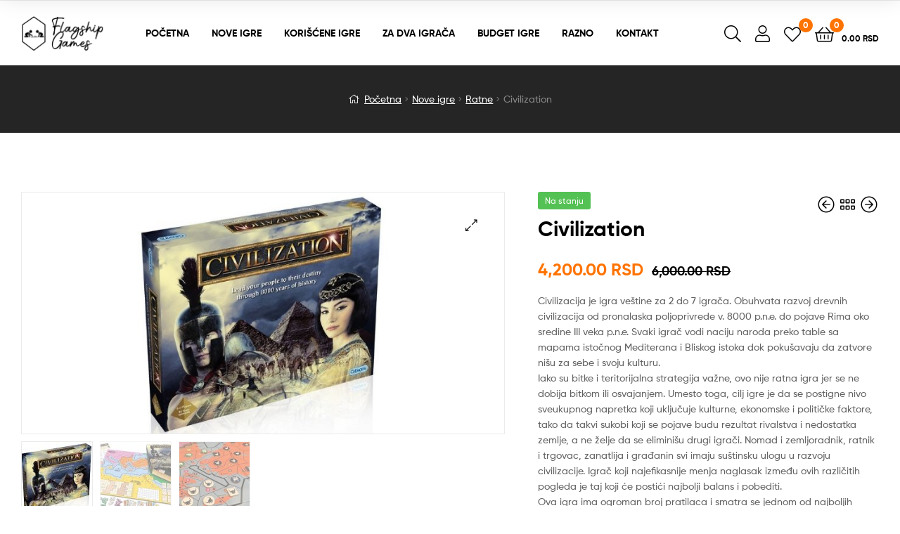

--- FILE ---
content_type: text/html; charset=UTF-8
request_url: https://www.flagshipgames.rs/igra/civilization/
body_size: 17981
content:
<!doctype html>
<html lang="sr-RS" prefix="og: http://ogp.me/ns#" class="">
<head>
<meta charset="UTF-8">
<meta name="viewport" content="width=device-width, initial-scale=1, maximum-scale=2.0">
<link rel="profile" href="//gmpg.org/xfn/11">
<link rel="pingback" href="https://www.flagshipgames.rs/xmlrpc.php">
<link rel="preload" as="font" href="/wp-content/plugins/elementor/assets/lib/font-awesome/webfonts/fa-brands-400.woff2" data-wpacu-preload-font="1" crossorigin>
<link rel="preload" as="font" href="https://www.flagshipgames.rs/wp-content/plugins/elementor/assets/lib/font-awesome/webfonts/fa-brands-400.woff2" data-wpacu-preload-font="1" crossorigin>
<link rel="dns-prefetch" href="//fonts.googleapis.com">
<link rel="dns-prefetch" href="//s.w.org">
<link rel="preload" as="font" type="font/woff2" crossorigin="anonymous" href="https://www.flagshipgames.rs/wp-content/themes/ekommart/assets/fonts/new/Gilroy-Medium.woff2">
<link rel="preload" as="font" type="font/woff2" crossorigin="anonymous" href="https://www.flagshipgames.rs/wp-content/themes/ekommart/assets/fonts/new/Gilroy-Bold.woff2">
<link rel="preload" as="font" type="font/woff2" crossorigin="anonymous" href="https://www.flagshipgames.rs/wp-content/themes/ekommart/assets/fonts/ekommart-icon.woff2">
<title>Civilization</title>
<meta name="description" content="Civilizacija je igra veštine za 2 do 7 igrača. Obuhvata razvoj drevnih civilizacija od pronalaska poljoprivrede v. 8000 p.n.e. do pojave Rima oko sredine III veka p.n.e. Svaki igrač vodi naciju naroda preko table sa mapama istočnog Mediterana i Bliskog istoka dok pokušavaju da zatvore nišu za sebe i svoju kulturu. Iako su bitke i teritorijalna strategija važne, ovo nije ratna igra jer se ne dobija bitkom ili osvajanjem. Umesto toga, cilj igre je da se postigne nivo sveukupnog napretka koji uključuje kulturne, ekonomske i političke faktore, tako da takvi sukobi koji se pojave budu rezultat rivalstva i nedostatka zemlje, a ne želje da se eliminišu drugi igrači. Nomad i zemljoradnik, ratnik i trgovac, zanatlija i građanin svi imaju suštinsku ulogu u razvoju civilizacije. Igrač koji najefikasnije menja naglasak između ovih različitih pogleda je taj koji će postići najbolji balans i pobediti. Ova igra ima ogroman broj pratilaca i smatra se jednom od najboljih igara o drevnim civilizacijama. Svaki igrač preuzima ulogu vođe drevne civilizacije, kao što su Iliri ili Vavilonci. Vaš zadatak je da vodite svoj narod kroz vekove tako što ćete proširiti svoje carstvo i koristiti prihod od njega za finansiranje novih tehnoloških dostignuća, kao što su pismenost, obrada metala ili pravo. Napredak pomaže vašoj civilizaciji da se bolje nosi sa svojim problemima, kao i da donosi nove napretke. Smatra se da je Civilization prva igra koja je ugradila „drvo tehnologije“, omogućavajući igračima da dobiju određene predmete i sposobnosti tek nakon što se dobiju određeni drugi predmeti. Ovaj uticajni mehanizam usvojile su bezbrojne druge društvene igre, igre s kartama i kompjuterske igre."/>
<meta name="robots" content="follow, index, max-snippet:-1, max-video-preview:-1, max-image-preview:large"/>
<link rel="canonical" href="https://www.flagshipgames.rs/igra/civilization/"/>
<meta property="og:locale" content="sr_RS">
<meta property="og:type" content="product">
<meta property="og:title" content="Civilization">
<meta property="og:description" content="Civilizacija je igra veštine za 2 do 7 igrača. Obuhvata razvoj drevnih civilizacija od pronalaska poljoprivrede v. 8000 p.n.e. do pojave Rima oko sredine III veka p.n.e. Svaki igrač vodi naciju naroda preko table sa mapama istočnog Mediterana i Bliskog istoka dok pokušavaju da zatvore nišu za sebe i svoju kulturu. Iako su bitke i teritorijalna strategija važne, ovo nije ratna igra jer se ne dobija bitkom ili osvajanjem. Umesto toga, cilj igre je da se postigne nivo sveukupnog napretka koji uključuje kulturne, ekonomske i političke faktore, tako da takvi sukobi koji se pojave budu rezultat rivalstva i nedostatka zemlje, a ne želje da se eliminišu drugi igrači. Nomad i zemljoradnik, ratnik i trgovac, zanatlija i građanin svi imaju suštinsku ulogu u razvoju civilizacije. Igrač koji najefikasnije menja naglasak između ovih različitih pogleda je taj koji će postići najbolji balans i pobediti. Ova igra ima ogroman broj pratilaca i smatra se jednom od najboljih igara o drevnim civilizacijama. Svaki igrač preuzima ulogu vođe drevne civilizacije, kao što su Iliri ili Vavilonci. Vaš zadatak je da vodite svoj narod kroz vekove tako što ćete proširiti svoje carstvo i koristiti prihod od njega za finansiranje novih tehnoloških dostignuća, kao što su pismenost, obrada metala ili pravo. Napredak pomaže vašoj civilizaciji da se bolje nosi sa svojim problemima, kao i da donosi nove napretke. Smatra se da je Civilization prva igra koja je ugradila „drvo tehnologije“, omogućavajući igračima da dobiju određene predmete i sposobnosti tek nakon što se dobiju određeni drugi predmeti. Ovaj uticajni mehanizam usvojile su bezbrojne druge društvene igre, igre s kartama i kompjuterske igre.">
<meta property="og:url" content="https://www.flagshipgames.rs/igra/civilization/">
<meta property="og:site_name" content="Društvene igre Flaghip Games">
<meta property="og:updated_time" content="2025-09-18T15:26:19+02:00">
<meta property="og:image" content="https://www.flagshipgames.rs/wp-content/uploads/2022/02/Civilization-1.jpg">
<meta property="og:image:secure_url" content="https://www.flagshipgames.rs/wp-content/uploads/2022/02/Civilization-1.jpg">
<meta property="og:image:width" content="800">
<meta property="og:image:height" content="400">
<meta property="og:image:alt" content="Civilization">
<meta property="og:image:type" content="image/jpeg">
<meta property="og:image" content="https://www.flagshipgames.rs/wp-content/uploads/2022/02/Civilization-2.jpg">
<meta property="og:image:secure_url" content="https://www.flagshipgames.rs/wp-content/uploads/2022/02/Civilization-2.jpg">
<meta property="og:image:width" content="800">
<meta property="og:image:height" content="400">
<meta property="og:image:alt" content="Civilization">
<meta property="og:image:type" content="image/jpeg">
<meta property="og:image" content="https://www.flagshipgames.rs/wp-content/uploads/2022/02/Civilization-3.jpg">
<meta property="og:image:secure_url" content="https://www.flagshipgames.rs/wp-content/uploads/2022/02/Civilization-3.jpg">
<meta property="og:image:width" content="800">
<meta property="og:image:height" content="400">
<meta property="og:image:alt" content="Civilization">
<meta property="og:image:type" content="image/jpeg">
<meta property="product:brand" content="Gibsons">
<meta property="product:price:amount" content="4200">
<meta property="product:price:currency" content="RSD">
<meta property="product:availability" content="instock">
<meta name="twitter:card" content="summary_large_image">
<meta name="twitter:title" content="Civilization">
<meta name="twitter:description" content="Civilizacija je igra veštine za 2 do 7 igrača. Obuhvata razvoj drevnih civilizacija od pronalaska poljoprivrede v. 8000 p.n.e. do pojave Rima oko sredine III veka p.n.e. Svaki igrač vodi naciju naroda preko table sa mapama istočnog Mediterana i Bliskog istoka dok pokušavaju da zatvore nišu za sebe i svoju kulturu. Iako su bitke i teritorijalna strategija važne, ovo nije ratna igra jer se ne dobija bitkom ili osvajanjem. Umesto toga, cilj igre je da se postigne nivo sveukupnog napretka koji uključuje kulturne, ekonomske i političke faktore, tako da takvi sukobi koji se pojave budu rezultat rivalstva i nedostatka zemlje, a ne želje da se eliminišu drugi igrači. Nomad i zemljoradnik, ratnik i trgovac, zanatlija i građanin svi imaju suštinsku ulogu u razvoju civilizacije. Igrač koji najefikasnije menja naglasak između ovih različitih pogleda je taj koji će postići najbolji balans i pobediti. Ova igra ima ogroman broj pratilaca i smatra se jednom od najboljih igara o drevnim civilizacijama. Svaki igrač preuzima ulogu vođe drevne civilizacije, kao što su Iliri ili Vavilonci. Vaš zadatak je da vodite svoj narod kroz vekove tako što ćete proširiti svoje carstvo i koristiti prihod od njega za finansiranje novih tehnoloških dostignuća, kao što su pismenost, obrada metala ili pravo. Napredak pomaže vašoj civilizaciji da se bolje nosi sa svojim problemima, kao i da donosi nove napretke. Smatra se da je Civilization prva igra koja je ugradila „drvo tehnologije“, omogućavajući igračima da dobiju određene predmete i sposobnosti tek nakon što se dobiju određeni drugi predmeti. Ovaj uticajni mehanizam usvojile su bezbrojne druge društvene igre, igre s kartama i kompjuterske igre.">
<meta name="twitter:image" content="https://www.flagshipgames.rs/wp-content/uploads/2022/02/Civilization-1.jpg">
<script type="application/ld+json" class="rank-math-schema">{
"@context": "https://schema.org",
"@graph": [
{
"@type": [
"LocalBusiness",
"Organization"
],
"@id": "https://www.flagshipgames.rs/#organization",
"name": "Flaghip Games",
"url": "https://www.flagshipgames.rs",
"openingHours": [
"Tuesday,Wednesday,Thursday,Friday,Saturday,Sunday 10:00-15:00"
],
"telephone": "065-418-7241"
},
{
"@type": "WebSite",
"@id": "https://www.flagshipgames.rs/#website",
"url": "https://www.flagshipgames.rs",
"name": "Flaghip Games",
"publisher": {
"@id": "https://www.flagshipgames.rs/#organization"
},
"inLanguage": "sr-RS",
"potentialAction": {
"@type": "SearchAction",
"target": "https://www.flagshipgames.rs/?s={search_term_string}",
"query-input": "required name=search_term_string"
}},
{
"@type": "ImageObject",
"@id": "https://www.flagshipgames.rs/igra/civilization/#primaryImage",
"url": "https://www.flagshipgames.rs/wp-content/uploads/2022/02/Civilization-1.jpg",
"width": 800,
"height": 400
},
{
"@type": "WebPage",
"@id": "https://www.flagshipgames.rs/igra/civilization/#webpage",
"url": "https://www.flagshipgames.rs/igra/civilization/",
"name": "Civilization",
"datePublished": "2022-02-01T17:24:22+01:00",
"dateModified": "2025-09-18T15:26:19+02:00",
"isPartOf": {
"@id": "https://www.flagshipgames.rs/#website"
},
"primaryImageOfPage": {
"@id": "https://www.flagshipgames.rs/igra/civilization/#primaryImage"
},
"inLanguage": "sr-RS"
}
]
}</script>
<link rel="stylesheet" type="text/css" href="//www.flagshipgames.rs/wp-content/cache/wpfc-minified/buztc08/a4wfd.css" media="all"/>
<style id='yith-wcwl-main-inline-css'>.yith-wcwl-share li a{color:#FFFFFF;}.yith-wcwl-share li a:hover{color:#FFFFFF;}.yith-wcwl-share a.facebook{background:#39599E;background-color:#39599E;}.yith-wcwl-share a.facebook:hover{background:#595A5A;background-color:#595A5A;}.yith-wcwl-share a.twitter{background:#45AFE2;background-color:#45AFE2;}.yith-wcwl-share a.twitter:hover{background:#595A5A;background-color:#595A5A;}.yith-wcwl-share a.pinterest{background:#AB2E31;background-color:#AB2E31;}.yith-wcwl-share a.pinterest:hover{background:#595A5A;background-color:#595A5A;}.yith-wcwl-share a.email{background:#FBB102;background-color:#FBB102;}.yith-wcwl-share a.email:hover{background:#595A5A;background-color:#595A5A;}.yith-wcwl-share a.whatsapp{background:#00A901;background-color:#00A901;}.yith-wcwl-share a.whatsapp:hover{background:#595A5A;background-color:#595A5A;}</style>
<link rel="stylesheet" type="text/css" href="//www.flagshipgames.rs/wp-content/cache/wpfc-minified/2enk2vfe/a4wfd.css" media="all"/>
<style id='rs-plugin-settings-inline-css'>#rs-demo-id{}</style>
<link rel="stylesheet" type="text/css" href="//www.flagshipgames.rs/wp-content/cache/wpfc-minified/1cvcp8u3/a4wfs.css" media="all"/>
<style id='woocommerce-inline-inline-css'>.woocommerce form .form-row .required{visibility:visible;}</style>
<link rel="stylesheet" type="text/css" href="//www.flagshipgames.rs/wp-content/cache/wpfc-minified/deu6kn6h/a4wfb.css" media="all"/>
<link rel='stylesheet' id='elementor-post-3580-css' href='https://www.flagshipgames.rs/wp-content/uploads/elementor/css/post-3580.css?ver=1602244165' type='text/css' media='all'/>
<link rel='stylesheet' id='elementor-post-3654-css' href='https://www.flagshipgames.rs/wp-content/uploads/elementor/css/post-3654.css?ver=1602244165' type='text/css' media='all'/>
<link rel='stylesheet' id='elementor-post-3678-css' href='https://www.flagshipgames.rs/wp-content/uploads/elementor/css/post-3678.css?ver=1602244165' type='text/css' media='all'/>
<link rel='stylesheet' id='elementor-post-4288-css' href='https://www.flagshipgames.rs/wp-content/uploads/elementor/css/post-4288.css?ver=1656518405' type='text/css' media='all'/>
<link rel="stylesheet" type="text/css" href="//www.flagshipgames.rs/wp-content/cache/wpfc-minified/qskob8st/a4wfb.css" media="all"/>
<meta name="framework" content="Redux 4.1.23"/><style>.dgwt-wcas-ico-magnifier,.dgwt-wcas-ico-magnifier-handler{max-width:20px}.dgwt-wcas-search-wrapp{max-width:600px}</style>			<style>.dgwt-wcas-search-wrapp{max-width:none;}
.ekommart-handheld-footer-bar ul li.search.active .site-search{bottom:-100%;}</style>
<noscript><style>.woocommerce-product-gallery{opacity:1 !important;}</style></noscript>
<style>.recentcomments a{display:inline !important;padding:0 !important;margin:0 !important;}</style>
<link rel="icon" href="https://www.flagshipgames.rs/wp-content/uploads/2020/02/cropped-logo-flagship-games-32x32.png" sizes="32x32"/>
<link rel="icon" href="https://www.flagshipgames.rs/wp-content/uploads/2020/02/cropped-logo-flagship-games-192x192.png" sizes="192x192"/>
<link rel="apple-touch-icon" href="https://www.flagshipgames.rs/wp-content/uploads/2020/02/cropped-logo-flagship-games-180x180.png"/>
<meta name="msapplication-TileImage" content="https://www.flagshipgames.rs/wp-content/uploads/2020/02/cropped-logo-flagship-games-270x270.png"/>
<style id="wp-custom-css">element{}
.product-style-1 ul.products li.product a[class*="product_type_"], .product-style-4 ul.products li.product a[class*="product_type_"], .product-style-6 ul.products li.product a[class*="product_type_"]{border:none;padding:4px 20px;border-radius:4px;background-color:rgb(90, 200, 250);text-transform:none;}
.pull-right{float:right;display:none;}
.site-header-cart .cart-contents .amount{font-weight:700;color:#000000;font-size:12px;padding-left:7px;}
.main-navigation ul li{position:relative;display:inline-block;text-align:left;text-transform:uppercase;}
.elementor-widget-heading .elementor-heading-title{color:black;}
.main-navigation ul > li.menu-item > a, .main-navigation ul.nav-menu > li.menu-item > a{font-size:14px;font-weight:700;color:#000000;}
.ekommart-breadcrumb{padding:30px;margin:0 0 5.9968353111em;}
element{}
ul.products li.product .posted-in, ul.products .wc-block-grid__product .posted-in, .wc-block-grid__products li.product .posted-in, .wc-block-grid__products .wc-block-grid__product .posted-in{margin-bottom:10px;}
.woocommerce-product-list.producs-list-3 ul.products .short-description{margin-top:15px;display:none;}
.header-top{display:none;}
.pagination .page-numbers:not(ul).current, .woocommerce-pagination .page-numbers:not(ul).current{background-color:#FF7300;border-color:#FF7300;color:#fff;}
#yith-quick-view-modal .yith-wcqv-wrapper{visibility:hidden;text-align:left;height:50% !important;}
#yith-quick-view-content .woocommerce-product-gallery .flex-viewport{height:50% !important;top:25%;}
#yith-quick-view-modal.open, #yith-quick-view-modal.open .yith-wcqv-wrapper{visibility:visible;opacity:1;z-index:99999999;}
p + h2, p+ h3{margin-top:0px !important;}
.header-4 .header-left{width:10%;}
#shipping_method li > label::after{display:none;}</style>
<style id="ekommart_options-dynamic-css" title="dynamic-css" class="redux-options-output">body, button, input, textarea{font-display:swap;}</style>	
<script async src="https://www.googletagmanager.com/gtag/js?id=UA-180994464-1"></script>
<script>window.dataLayer=window.dataLayer||[];
function gtag(){dataLayer.push(arguments);}
gtag('js', new Date());
gtag('config', 'UA-180994464-1');</script>
</head>
<body class="product-template-default single single-product postid-11373 wp-embed-responsive theme-ekommart woocommerce woocommerce-page woocommerce-no-js has-post-thumbnail ekommart-layout-wide blog-style-4 woocommerce-active product-style-4 ekommart-full-width-content single-product-1 ekommart-footer-builder elementor-default">
<div id="page" class="hfeed site">
<div class="header-sticky hide-scroll-down">
<div class="col-full">
<div class="header-group-layout">
<div class="site-branding"> <a href="https://www.flagshipgames.rs/" class="custom-logo-link" rel="home"><img src="https://www.flagshipgames.rs/wp-content/uploads/2020/02/logo-flagship-games.png" class="logo-light" alt="Logo"/><img src="https://www.flagshipgames.rs/wp-content/uploads/2020/01/logo-dark.svg" class="logo-dark" alt="Logo"/></a></div><nav class="main-navigation" role="navigation" aria-label="Primary Navigation">
<div class="primary-navigation"><ul id="menu-glavni-meni" class="menu"><li id="menu-item-5471" class="menu-item menu-item-type-post_type menu-item-object-page menu-item-home menu-item-5471"><a href="https://www.flagshipgames.rs/"><span class="menu-title">Početna</span></a></li> <li id="menu-item-6882" class="menu-item menu-item-type-custom menu-item-object-custom menu-item-6882"><a href="https://www.flagshipgames.rs/kategorija-igre/nove-igre/"><span class="menu-title">Nove igre</span></a></li> <li id="menu-item-7089" class="menu-item menu-item-type-custom menu-item-object-custom menu-item-7089"><a href="https://www.flagshipgames.rs/kategorija-igre/koriscene-igre/"><span class="menu-title">Korišćene igre</span></a></li> <li id="menu-item-8024" class="menu-item menu-item-type-custom menu-item-object-custom menu-item-8024"><a href="https://www.flagshipgames.rs/kategorija-igre/za-dva-igraca/"><span class="menu-title">Za dva igrača</span></a></li> <li id="menu-item-8043" class="menu-item menu-item-type-custom menu-item-object-custom menu-item-8043"><a href="https://www.flagshipgames.rs/kategorija-igre/budget-games/"><span class="menu-title">Budget igre</span></a></li> <li id="menu-item-9449" class="menu-item menu-item-type-custom menu-item-object-custom menu-item-9449"><a href="https://www.flagshipgames.rs/kategorija-igre/dodaci-za-igre/"><span class="menu-title">Razno</span></a></li> <li id="menu-item-8047" class="menu-item menu-item-type-post_type menu-item-object-page menu-item-8047"><a href="https://www.flagshipgames.rs/kontakt/"><span class="menu-title">Kontakt</span></a></li> </ul></div></nav>
<div class="header-group-action desktop-hide-down">
<div class="site-header-search"> <a href="#" class="button-search-popup"><i class="ekommart-icon-search"></i></a></div><div class="site-header-account">
<a href="https://www.flagshipgames.rs/moj-nalog/"><i class="ekommart-icon-user"></i></a>
<div class="account-dropdown"></div></div><div class="site-header-wishlist"> <a class="header-wishlist" href="https://www.flagshipgames.rs/lista-zelja/"> <i class="ekommart-icon-heart"></i> <span class="count">0</span> </a></div><div class="site-header-cart menu"> <a class="cart-contents" href="https://www.flagshipgames.rs/korpa/" title="Pogledajte svoju korpu"> <span class="count">0</span> <span class="woocommerce-Price-amount amount">0.00&nbsp;<span class="woocommerce-Price-currencySymbol">RSD</span></span> </a></div></div><div class="site-header-cart header-cart-mobile"> <a class="cart-contents" href="https://www.flagshipgames.rs/korpa/" title="Pogledajte svoju korpu"> <span class="count">0</span> <span class="woocommerce-Price-amount amount">0.00&nbsp;<span class="woocommerce-Price-currencySymbol">RSD</span></span> </a></div><a href="#" class="menu-mobile-nav-button">
<span class="toggle-text screen-reader-text">Menu</span>
<i class="ekommart-icon-bars"></i>
</a></div></div></div><header id="masthead" class="site-header header-4" role="banner">
<div class="header-container">
<div class="container header-top d-flex desktop-hide-down">
<div class="site-welcome"></div></div><div class="header-divider"></div><div class="container header-main d-flex">
<div class="header-left">
<div class="site-branding"> <a href="https://www.flagshipgames.rs/" class="custom-logo-link" rel="home"><img src="https://www.flagshipgames.rs/wp-content/uploads/2020/02/logo-flagship-games.png" class="logo-light" alt="Logo"/><img src="https://www.flagshipgames.rs/wp-content/uploads/2020/01/logo-dark.svg" class="logo-dark" alt="Logo"/></a></div><div class="site-header-cart header-cart-mobile"> <a class="cart-contents" href="https://www.flagshipgames.rs/korpa/" title="Pogledajte svoju korpu"> <span class="count">0</span> <span class="woocommerce-Price-amount amount">0.00&nbsp;<span class="woocommerce-Price-currencySymbol">RSD</span></span> </a></div><a href="#" class="menu-mobile-nav-button">
<span class="toggle-text screen-reader-text">Menu</span>
<i class="ekommart-icon-bars"></i>
</a></div><div class="header-center desktop-hide-down">
<nav class="main-navigation" role="navigation" aria-label="Primary Navigation">
<div class="primary-navigation"><ul id="menu-glavni-meni-1" class="menu"><li class="menu-item menu-item-type-post_type menu-item-object-page menu-item-home menu-item-5471"><a href="https://www.flagshipgames.rs/"><span class="menu-title">Početna</span></a></li> <li class="menu-item menu-item-type-custom menu-item-object-custom menu-item-6882"><a href="https://www.flagshipgames.rs/kategorija-igre/nove-igre/"><span class="menu-title">Nove igre</span></a></li> <li class="menu-item menu-item-type-custom menu-item-object-custom menu-item-7089"><a href="https://www.flagshipgames.rs/kategorija-igre/koriscene-igre/"><span class="menu-title">Korišćene igre</span></a></li> <li class="menu-item menu-item-type-custom menu-item-object-custom menu-item-8024"><a href="https://www.flagshipgames.rs/kategorija-igre/za-dva-igraca/"><span class="menu-title">Za dva igrača</span></a></li> <li class="menu-item menu-item-type-custom menu-item-object-custom menu-item-8043"><a href="https://www.flagshipgames.rs/kategorija-igre/budget-games/"><span class="menu-title">Budget igre</span></a></li> <li class="menu-item menu-item-type-custom menu-item-object-custom menu-item-9449"><a href="https://www.flagshipgames.rs/kategorija-igre/dodaci-za-igre/"><span class="menu-title">Razno</span></a></li> <li class="menu-item menu-item-type-post_type menu-item-object-page menu-item-8047"><a href="https://www.flagshipgames.rs/kontakt/"><span class="menu-title">Kontakt</span></a></li> </ul></div></nav></div><div class="header-right desktop-hide-down">
<div class="header-group-action">
<div class="site-header-search"> <a href="#" class="button-search-popup"><i class="ekommart-icon-search"></i></a></div><div class="site-header-account">
<a href="https://www.flagshipgames.rs/moj-nalog/"><i class="ekommart-icon-user"></i></a>
<div class="account-dropdown"></div></div><div class="site-header-wishlist"> <a class="header-wishlist" href="https://www.flagshipgames.rs/lista-zelja/"> <i class="ekommart-icon-heart"></i> <span class="count">0</span> </a></div><div class="site-header-cart menu"> <a class="cart-contents" href="https://www.flagshipgames.rs/korpa/" title="Pogledajte svoju korpu"> <span class="count">0</span> <span class="woocommerce-Price-amount amount">0.00&nbsp;<span class="woocommerce-Price-currencySymbol">RSD</span></span> </a></div></div></div></div></div></header>
<div class="ekommart-breadcrumb">
<div class="col-full"> <h1 class="breadcrumb-heading"> <span class='screen-reader-text'>Civilization </span>Blog Detail </h1> <nav class="woocommerce-breadcrumb"><a href="https://www.flagshipgames.rs">Početna</a><span class="breadcrumb-separator"> / </span><a href="https://www.flagshipgames.rs/kategorija-igre/nove-igre/">Nove igre</a><span class="breadcrumb-separator"> / </span><a href="https://www.flagshipgames.rs/kategorija-igre/nove-igre/ratne/">Ratne</a><span class="breadcrumb-separator"> / </span>Civilization</nav></div></div><div id="content" class="site-content" tabindex="-1">
<div class="col-full">
<div class="woocommerce"></div><div id="primary" class="content-area">
<main id="main" class="site-main" role="main">
<div class="woocommerce-notices-wrapper"></div><div id="product-11373" class="product type-product post-11373 status-publish first instock product_cat-nove-igre product_cat-ratne product_cat-strateske product_cat-tematske product_cat-za-dva-igraca has-post-thumbnail sale shipping-taxable purchasable product-type-simple">
<div class="woocommerce-product-gallery woocommerce-product-gallery--with-images woocommerce-product-gallery--columns-4 images woocommerce-product-gallery-horizontal" data-columns="4" style="opacity: 0; transition: opacity .25s ease-in-out;">
<figure class="woocommerce-product-gallery__wrapper">
<div data-thumb="https://www.flagshipgames.rs/wp-content/uploads/2022/02/Civilization-1-100x100.jpg" data-thumb-alt="Civilization" class="woocommerce-product-gallery__image"><a href="https://www.flagshipgames.rs/wp-content/uploads/2022/02/Civilization-1.jpg"><img width="800" height="400" src="https://www.flagshipgames.rs/wp-content/uploads/2022/02/Civilization-1.jpg" class="wp-post-image" alt="Civilization" loading="lazy" title="Civilization" data-caption="" data-src="https://www.flagshipgames.rs/wp-content/uploads/2022/02/Civilization-1.jpg" data-large_image="https://www.flagshipgames.rs/wp-content/uploads/2022/02/Civilization-1.jpg" data-large_image_width="800" data-large_image_height="400" srcset="https://www.flagshipgames.rs/wp-content/uploads/2022/02/Civilization-1.jpg 800w, https://www.flagshipgames.rs/wp-content/uploads/2022/02/Civilization-1-300x150.jpg 300w, https://www.flagshipgames.rs/wp-content/uploads/2022/02/Civilization-1-768x384.jpg 768w, https://www.flagshipgames.rs/wp-content/uploads/2022/02/Civilization-1-64x32.jpg 64w" sizes="(max-width: 800px) 100vw, 800px"/></a></div><div data-thumb="https://www.flagshipgames.rs/wp-content/uploads/2022/02/Civilization-2-100x100.jpg" data-thumb-alt="Civilization" class="woocommerce-product-gallery__image"><a href="https://www.flagshipgames.rs/wp-content/uploads/2022/02/Civilization-2.jpg"><img width="800" height="400" src="https://www.flagshipgames.rs/wp-content/uploads/2022/02/Civilization-2.jpg" alt="Civilization" loading="lazy" title="Civilization" data-caption="" data-src="https://www.flagshipgames.rs/wp-content/uploads/2022/02/Civilization-2.jpg" data-large_image="https://www.flagshipgames.rs/wp-content/uploads/2022/02/Civilization-2.jpg" data-large_image_width="800" data-large_image_height="400" srcset="https://www.flagshipgames.rs/wp-content/uploads/2022/02/Civilization-2.jpg 800w, https://www.flagshipgames.rs/wp-content/uploads/2022/02/Civilization-2-300x150.jpg 300w, https://www.flagshipgames.rs/wp-content/uploads/2022/02/Civilization-2-768x384.jpg 768w, https://www.flagshipgames.rs/wp-content/uploads/2022/02/Civilization-2-64x32.jpg 64w" sizes="(max-width: 800px) 100vw, 800px"/></a></div><div data-thumb="https://www.flagshipgames.rs/wp-content/uploads/2022/02/Civilization-3-100x100.jpg" data-thumb-alt="Civilization" class="woocommerce-product-gallery__image"><a href="https://www.flagshipgames.rs/wp-content/uploads/2022/02/Civilization-3.jpg"><img width="800" height="400" src="https://www.flagshipgames.rs/wp-content/uploads/2022/02/Civilization-3.jpg" alt="Civilization" loading="lazy" title="Civilization" data-caption="" data-src="https://www.flagshipgames.rs/wp-content/uploads/2022/02/Civilization-3.jpg" data-large_image="https://www.flagshipgames.rs/wp-content/uploads/2022/02/Civilization-3.jpg" data-large_image_width="800" data-large_image_height="400" srcset="https://www.flagshipgames.rs/wp-content/uploads/2022/02/Civilization-3.jpg 800w, https://www.flagshipgames.rs/wp-content/uploads/2022/02/Civilization-3-300x150.jpg 300w, https://www.flagshipgames.rs/wp-content/uploads/2022/02/Civilization-3-768x384.jpg 768w, https://www.flagshipgames.rs/wp-content/uploads/2022/02/Civilization-3-64x32.jpg 64w" sizes="(max-width: 800px) 100vw, 800px"/></a></div></figure></div><div class="summary entry-summary">
<div class="ekommart-product-pagination-wrap">
<nav class="ekommart-product-pagination" aria-label="More products">
<a href="https://www.flagshipgames.rs/igra/quacks-of-quedlinburg-2/" rel="prev">
<i class="ekommart-icon-arrow-circle-left"></i>
<div class="product-item">
<img width="450" height="400" src="https://www.flagshipgames.rs/wp-content/uploads/2022/02/Quacks-of-Quedlinburg-1-1-450x400.jpg" class="attachment-woocommerce_thumbnail size-woocommerce_thumbnail" alt="" loading="lazy"/>                            <div class="ekommart-product-pagination-content"> <span class="ekommart-product-pagination__title">Quacks of Quedlinburg</span> <span class="price"><span class="woocommerce-Price-amount amount"><bdi>4,900.00&nbsp;<span class="woocommerce-Price-currencySymbol">RSD</span></bdi></span></span></div></div></a>
<a href="https://www.flagshipgames.rs/igra/civilization/"><i class="ekommart-icon-grip-horizontal shop-tooltip" title="Nazad u prodavnicu"></i></a>
<a href="https://www.flagshipgames.rs/igra/albions-legacy/" rel="next">
<i class="ekommart-icon-arrow-circle-right"></i>
<div class="product-item">
<img width="450" height="400" src="https://www.flagshipgames.rs/wp-content/uploads/2022/03/Albions_Legacy_1-450x400.jpg" class="attachment-woocommerce_thumbnail size-woocommerce_thumbnail" alt="Albion&#039;s Legacy" loading="lazy"/>                            <div class="ekommart-product-pagination-content"> <span class="ekommart-product-pagination__title">Albion's Legacy</span> <span class="price"><span class="woocommerce-Price-amount amount"><bdi>5,300.00&nbsp;<span class="woocommerce-Price-currencySymbol">RSD</span></bdi></span></span></div></div></a>
</nav></div><span class="inventory_status">Na stanju</span>
<h2 class="product_title entry-title">
Civilization</h2>
<p class="price"><del><span class="woocommerce-Price-amount amount"><bdi>6,000.00&nbsp;<span class="woocommerce-Price-currencySymbol">RSD</span></bdi></span></del> <ins><span class="woocommerce-Price-amount amount"><bdi>4,200.00&nbsp;<span class="woocommerce-Price-currencySymbol">RSD</span></bdi></span></ins></p>
<div class="woocommerce-product-details__short-description"> <p>Civilizacija je igra veštine za 2 do 7 igrača. Obuhvata razvoj drevnih civilizacija od pronalaska poljoprivrede v. 8000 p.n.e. do pojave Rima oko sredine III veka p.n.e. Svaki igrač vodi naciju naroda preko table sa mapama istočnog Mediterana i Bliskog istoka dok pokušavaju da zatvore nišu za sebe i svoju kulturu.<br /> Iako su bitke i teritorijalna strategija važne, ovo nije ratna igra jer se ne dobija bitkom ili osvajanjem. Umesto toga, cilj igre je da se postigne nivo sveukupnog napretka koji uključuje kulturne, ekonomske i političke faktore, tako da takvi sukobi koji se pojave budu rezultat rivalstva i nedostatka zemlje, a ne želje da se eliminišu drugi igrači. Nomad i zemljoradnik, ratnik i trgovac, zanatlija i građanin svi imaju suštinsku ulogu u razvoju civilizacije. Igrač koji najefikasnije menja naglasak između ovih različitih pogleda je taj koji će postići najbolji balans i pobediti.<br /> Ova igra ima ogroman broj pratilaca i smatra se jednom od najboljih igara o drevnim civilizacijama. Svaki igrač preuzima ulogu vođe drevne civilizacije, kao što su Iliri ili Vavilonci. Vaš zadatak je da vodite svoj narod kroz vekove tako što ćete proširiti svoje carstvo i koristiti prihod od njega za finansiranje novih tehnoloških dostignuća, kao što su pismenost, obrada metala ili pravo. Napredak pomaže vašoj civilizaciji da se bolje nosi sa svojim problemima, kao i da donosi nove napretke.<br /> Smatra se da je Civilization prva igra koja je ugradila „drvo tehnologije“, omogućavajući igračima da dobiju određene predmete i sposobnosti tek nakon što se dobiju određeni drugi predmeti. Ovaj uticajni mehanizam usvojile su bezbrojne druge društvene igre, igre s kartama i kompjuterske igre.</p></div><form class="cart" action="https://www.flagshipgames.rs/igra/civilization/" method="post" enctype='multipart/form-data'>
<div class="quantity"> <label class="screen-reader-text" for="quantity_69413af69edcf">Civilization količina</label> <input type="number" id="quantity_69413af69edcf" class="input-text qty text" step="1" min="1" max="" name="quantity" value="1" title="Količina" size="4" placeholder="" inputmode="numeric" /></div><button type="submit" name="add-to-cart" value="11373" class="single_add_to_cart_button button alt">Dodaj u korpu</button>
</form>
<div class="yith-wcwl-add-to-wishlist add-to-wishlist-11373 wishlist-fragment on-first-load" data-fragment-ref="11373" data-fragment-options="{&quot;base_url&quot;:&quot;&quot;,&quot;in_default_wishlist&quot;:false,&quot;is_single&quot;:true,&quot;show_exists&quot;:false,&quot;product_id&quot;:11373,&quot;parent_product_id&quot;:11373,&quot;product_type&quot;:&quot;simple&quot;,&quot;show_view&quot;:true,&quot;browse_wishlist_text&quot;:&quot;Pretra\u017eite listu \u017eelja&quot;,&quot;already_in_wishslist_text&quot;:&quot;Igra je ve\u0107 u listi \u017eelja&quot;,&quot;product_added_text&quot;:&quot;Igra dodata u listu \u017eelja&quot;,&quot;heading_icon&quot;:&quot;fa-heart-o&quot;,&quot;available_multi_wishlist&quot;:false,&quot;disable_wishlist&quot;:false,&quot;show_count&quot;:false,&quot;ajax_loading&quot;:false,&quot;loop_position&quot;:&quot;after_add_to_cart&quot;,&quot;item&quot;:&quot;add_to_wishlist&quot;}">
<div class="yith-wcwl-add-button"> <a href="?add_to_wishlist=11373" rel="nofollow" data-product-id="11373" data-product-type="simple" data-original-product-id="11373" class="add_to_wishlist single_add_to_wishlist" data-title="Dodajte u listu želja"> <i class="yith-wcwl-icon fa fa-heart-o"></i> <span>Dodajte u listu želja</span> </a></div></div><div class="product_meta"> <span class="sku_wrapper">Šifra proizvoda: <span class="sku">FGN00327</span></span> <span class="posted_in">Kategorije: <a href="https://www.flagshipgames.rs/kategorija-igre/nove-igre/" rel="tag">Nove igre</a>, <a href="https://www.flagshipgames.rs/kategorija-igre/nove-igre/ratne/" rel="tag">Ratne</a>, <a href="https://www.flagshipgames.rs/kategorija-igre/nove-igre/strateske/" rel="tag">Strateške</a>, <a href="https://www.flagshipgames.rs/kategorija-igre/nove-igre/tematske/" rel="tag">Tematske</a>, <a href="https://www.flagshipgames.rs/kategorija-igre/za-dva-igraca/" rel="tag">Za dva igrača</a></span></div><div class="ekommart-social-share"> <span class="social-share-header"><span class="social-share-title">Podelite:</span></span> <a class="social-facebook" href="http://www.facebook.com/sharer.php?u=https://www.flagshipgames.rs/igra/civilization/&display=page" target="_blank" title="Share on facebook"> <i class="ekommart-icon-facebook"></i> <span>Facebook</span> </a> <a class="social-twitter" href="http://twitter.com/home?status=Civilization https://www.flagshipgames.rs/igra/civilization/" target="_blank" title="Share on Twitter"> <i class="ekommart-icon-twitter"></i> <span>Twitter</span> </a> <a class="social-linkedin" href="http://linkedin.com/shareArticle?mini=true&amp;url=https://www.flagshipgames.rs/igra/civilization/&amp;title=Civilization" target="_blank" title="Share on LinkedIn"> <i class="ekommart-icon-linkedin"></i> <span>Linkedin</span> </a> <a class="social-pinterest" href="http://pinterest.com/pin/create/button/?url=https%3A%2F%2Fwww.flagshipgames.rs%2Figra%2Fcivilization%2F&amp;description=Civilization&amp;; ?>" target="_blank" title="Share on Pinterest"> <i class="ekommart-icon-pinterest-p"></i> <span>Pinterest</span> </a> <a class="social-envelope" href="mailto:?subject=Civilization&amp;body=https://www.flagshipgames.rs/igra/civilization/" title="Email to a Friend"> <i class="ekommart-icon-envelope"></i> <span>Email</span> </a> <a class="social-instagram" href="https://www.instagram.com/?url=https%3A%2F%2Fwww.flagshipgames.rs%2Figra%2Fcivilization%2F&amp;description=Civilization&amp;; ?>" target="_blank" title="Instagram"> <i class="ekommart-icon-instagram"></i> <span>Instagram</span> </a></div></div><div class="woocommerce-tabs wc-tabs-wrapper">
<ul class="tabs wc-tabs" role="tablist">
<li class="additional_information_tab" id="tab-title-additional_information" role="tab" aria-controls="tab-additional_information"> <a href="#tab-additional_information"> Dodatne informacije </a> </li>
<li class="reviews_tab" id="tab-title-reviews" role="tab" aria-controls="tab-reviews"> <a href="#tab-reviews"> Recenzije (0) </a> </li>
</ul>
<div class="woocommerce-Tabs-panel woocommerce-Tabs-panel--additional_information panel entry-content wc-tab" id="tab-additional_information" role="tabpanel" aria-labelledby="tab-title-additional_information"> <h2>Dodatne informacije</h2> <table class="woocommerce-product-attributes shop_attributes"> <tr class="woocommerce-product-attributes-item woocommerce-product-attributes-item--attribute_pa_autori"> <th class="woocommerce-product-attributes-item__label">Autori</th> <td class="woocommerce-product-attributes-item__value"><p>Francis Tresham</p> </td> </tr> <tr class="woocommerce-product-attributes-item woocommerce-product-attributes-item--attribute_pa_broj-igraca"> <th class="woocommerce-product-attributes-item__label">Broj igrača</th> <td class="woocommerce-product-attributes-item__value"><p>2-7</p> </td> </tr> <tr class="woocommerce-product-attributes-item woocommerce-product-attributes-item--attribute_pa_izdavac"> <th class="woocommerce-product-attributes-item__label">Izdavač</th> <td class="woocommerce-product-attributes-item__value"><p>Gibsons</p> </td> </tr> <tr class="woocommerce-product-attributes-item woocommerce-product-attributes-item--attribute_pa_jezik-igre"> <th class="woocommerce-product-attributes-item__label">Jezik igre</th> <td class="woocommerce-product-attributes-item__value"><p>Engleski</p> </td> </tr> <tr class="woocommerce-product-attributes-item woocommerce-product-attributes-item--attribute_pa_na-stanju"> <th class="woocommerce-product-attributes-item__label">Na stanju</th> <td class="woocommerce-product-attributes-item__value"><p>Ima na stanju</p> </td> </tr> <tr class="woocommerce-product-attributes-item woocommerce-product-attributes-item--attribute_pa_vreme-trajanja-igre"> <th class="woocommerce-product-attributes-item__label">Vreme trajanja igre</th> <td class="woocommerce-product-attributes-item__value"><p>180+</p> </td> </tr> </table></div><div class="woocommerce-Tabs-panel woocommerce-Tabs-panel--reviews panel entry-content wc-tab" id="tab-reviews" role="tabpanel" aria-labelledby="tab-title-reviews">
<div id="reviews" class="woocommerce-Reviews">
<div id="comments"> <h2 class="woocommerce-Reviews-title"> Recenzije </h2> <p class="woocommerce-noreviews">Još nema komentara.</p></div><p class="woocommerce-verification-required">Samo prijavljeni korisnici koji su kupili ovaj proizvod mogu ostaviti komentar.</p>
<div class="clear"></div></div></div></div><section class="related products">
<h2>Povezani proizvodi</h2>
<ul class="products columns-4">
<li class="product type-product post-6597 status-publish first outofstock product_cat-nove-igre product_cat-strateske product_cat-tematske has-post-thumbnail featured shipping-taxable purchasable product-type-simple"> <div class="product-block"> <div class="product-transition"><span class="stock-label">Nema na stanju</span><div class="product-img-wrap bottom-to-top"> <div class="inner"> <div class="product-image"><div style="position:relative;"><img width="450" height="400" src="https://www.flagshipgames.rs/wp-content/uploads/2020/10/AuZtralia-1-1-450x400.jpg" class="attachment-shop_catalog size-shop_catalog" alt="AuZtralia" loading="lazy"/></div></div><div class="product-image second-image"><img width="450" height="400" src="https://www.flagshipgames.rs/wp-content/uploads/2020/10/AuZtralia-4-1-450x400.jpg" class="attachment-shop_catalog size-shop_catalog" alt="AuZtralia" loading="lazy"/></div></div></div><div class="group-action"> <div class="shop-action"> <div class="yith-wcwl-add-to-wishlist add-to-wishlist-6597 wishlist-fragment on-first-load" data-fragment-ref="6597" data-fragment-options="{&quot;base_url&quot;:&quot;&quot;,&quot;in_default_wishlist&quot;:false,&quot;is_single&quot;:false,&quot;show_exists&quot;:false,&quot;product_id&quot;:6597,&quot;parent_product_id&quot;:6597,&quot;product_type&quot;:&quot;simple&quot;,&quot;show_view&quot;:false,&quot;browse_wishlist_text&quot;:&quot;Pretra\u017eite listu \u017eelja&quot;,&quot;already_in_wishslist_text&quot;:&quot;Igra je ve\u0107 u listi \u017eelja&quot;,&quot;product_added_text&quot;:&quot;Igra dodata u listu \u017eelja&quot;,&quot;heading_icon&quot;:&quot;fa-heart-o&quot;,&quot;available_multi_wishlist&quot;:false,&quot;disable_wishlist&quot;:false,&quot;show_count&quot;:false,&quot;ajax_loading&quot;:false,&quot;loop_position&quot;:&quot;after_add_to_cart&quot;,&quot;item&quot;:&quot;add_to_wishlist&quot;}">  <div class="yith-wcwl-add-button"> <a href="?add_to_wishlist=6597" rel="nofollow" data-product-id="6597" data-product-type="simple" data-original-product-id="6597" class="add_to_wishlist single_add_to_wishlist" data-title="Dodajte u listu želja"> <i class="yith-wcwl-icon fa fa-heart-o"></i> <span>Dodajte u listu želja</span> </a></div></div><a href="#" class="button yith-wcqv-button" data-product_id="6597">Brz pregled</a></div></div><a href="https://www.flagshipgames.rs/igra/auztralia/" class="woocommerce-LoopProduct-link woocommerce-loop-product__link"></a></div><div class="posted-in"><a href="https://www.flagshipgames.rs/kategorija-igre/nove-igre/" rel="tag">Nove igre</a>, <a href="https://www.flagshipgames.rs/kategorija-igre/nove-igre/strateske/" rel="tag">Strateške</a>, <a href="https://www.flagshipgames.rs/kategorija-igre/nove-igre/tematske/" rel="tag">Tematske</a></div><h3 class="woocommerce-loop-product__title"><a href="https://www.flagshipgames.rs/igra/auztralia/">AuZtralia</a></h3> <span class="price"><span class="woocommerce-Price-amount amount"><bdi>8,000.00&nbsp;<span class="woocommerce-Price-currencySymbol">RSD</span></bdi></span></span> <a href="https://www.flagshipgames.rs/igra/auztralia/" data-quantity="1" class="button product_type_simple" data-product_id="6597" data-product_sku="FGN00006" aria-label="Pročitajte više o „AuZtralia“" rel="nofollow">Pročitajte još</a></div></li>
<li class="product type-product post-6616 status-publish instock product_cat-nove-igre product_cat-strateske has-post-thumbnail sale shipping-taxable purchasable product-type-simple"> <div class="product-block"> <div class="product-transition"> <div class="product-img-wrap bottom-to-top"> <div class="inner"> <div class="product-image"><div style="position:relative;"><img width="450" height="400" src="https://www.flagshipgames.rs/wp-content/uploads/2020/10/Colonia-2-450x400.jpg" class="attachment-shop_catalog size-shop_catalog" alt="Colonia" loading="lazy"/></div></div><div class="product-image second-image"><img width="450" height="400" src="https://www.flagshipgames.rs/wp-content/uploads/2020/10/Colonia-3-450x400.jpg" class="attachment-shop_catalog size-shop_catalog" alt="Colonia" loading="lazy"/></div></div></div><div class="group-action"> <div class="shop-action"> <div class="yith-wcwl-add-to-wishlist add-to-wishlist-6616 wishlist-fragment on-first-load" data-fragment-ref="6616" data-fragment-options="{&quot;base_url&quot;:&quot;&quot;,&quot;in_default_wishlist&quot;:false,&quot;is_single&quot;:false,&quot;show_exists&quot;:false,&quot;product_id&quot;:6616,&quot;parent_product_id&quot;:6616,&quot;product_type&quot;:&quot;simple&quot;,&quot;show_view&quot;:false,&quot;browse_wishlist_text&quot;:&quot;Pretra\u017eite listu \u017eelja&quot;,&quot;already_in_wishslist_text&quot;:&quot;Igra je ve\u0107 u listi \u017eelja&quot;,&quot;product_added_text&quot;:&quot;Igra dodata u listu \u017eelja&quot;,&quot;heading_icon&quot;:&quot;fa-heart-o&quot;,&quot;available_multi_wishlist&quot;:false,&quot;disable_wishlist&quot;:false,&quot;show_count&quot;:false,&quot;ajax_loading&quot;:false,&quot;loop_position&quot;:&quot;after_add_to_cart&quot;,&quot;item&quot;:&quot;add_to_wishlist&quot;}">  <div class="yith-wcwl-add-button"> <a href="?add_to_wishlist=6616" rel="nofollow" data-product-id="6616" data-product-type="simple" data-original-product-id="6616" class="add_to_wishlist single_add_to_wishlist" data-title="Dodajte u listu želja"> <i class="yith-wcwl-icon fa fa-heart-o"></i> <span>Dodajte u listu želja</span> </a></div></div><a href="#" class="button yith-wcqv-button" data-product_id="6616">Brz pregled</a></div></div><a href="https://www.flagshipgames.rs/igra/colonia/" class="woocommerce-LoopProduct-link woocommerce-loop-product__link"></a></div><div class="posted-in"><a href="https://www.flagshipgames.rs/kategorija-igre/nove-igre/" rel="tag">Nove igre</a>, <a href="https://www.flagshipgames.rs/kategorija-igre/nove-igre/strateske/" rel="tag">Strateške</a></div><h3 class="woocommerce-loop-product__title"><a href="https://www.flagshipgames.rs/igra/colonia/">Colonia</a></h3> <span class="price"><del><span class="woocommerce-Price-amount amount"><bdi>6,000.00&nbsp;<span class="woocommerce-Price-currencySymbol">RSD</span></bdi></span></del> <ins><span class="woocommerce-Price-amount amount"><bdi>2,250.00&nbsp;<span class="woocommerce-Price-currencySymbol">RSD</span></bdi></span></ins></span> <a href="?add-to-cart=6616" data-quantity="1" class="button product_type_simple add_to_cart_button ajax_add_to_cart" data-product_id="6616" data-product_sku="FGN00025" aria-label="Dodajte „Colonia“ u korpu" rel="nofollow">Dodaj u korpu</a></div></li>
<li class="product type-product post-6619 status-publish outofstock product_cat-nove-igre product_cat-budget-games product_cat-strateske has-post-thumbnail shipping-taxable purchasable product-type-simple"> <div class="product-block"> <div class="product-transition"><span class="stock-label">Nema na stanju</span><div class="product-img-wrap bottom-to-top"> <div class="inner"> <div class="product-image"><div style="position:relative;"><img width="450" height="400" src="https://www.flagshipgames.rs/wp-content/uploads/2020/10/Concordia-Aegyptus-Et-Creta-1-450x400.jpg" class="attachment-shop_catalog size-shop_catalog" alt="Concordia Aegyptus Et Creta" loading="lazy"/></div></div><div class="product-image second-image"><img width="450" height="400" src="https://www.flagshipgames.rs/wp-content/uploads/2020/10/Concordia-Aegyptus-Et-Creta-4-450x400.jpg" class="attachment-shop_catalog size-shop_catalog" alt="Concordia Aegyptus Et Creta" loading="lazy"/></div></div></div><div class="group-action"> <div class="shop-action"> <div class="yith-wcwl-add-to-wishlist add-to-wishlist-6619 wishlist-fragment on-first-load" data-fragment-ref="6619" data-fragment-options="{&quot;base_url&quot;:&quot;&quot;,&quot;in_default_wishlist&quot;:false,&quot;is_single&quot;:false,&quot;show_exists&quot;:false,&quot;product_id&quot;:6619,&quot;parent_product_id&quot;:6619,&quot;product_type&quot;:&quot;simple&quot;,&quot;show_view&quot;:false,&quot;browse_wishlist_text&quot;:&quot;Pretra\u017eite listu \u017eelja&quot;,&quot;already_in_wishslist_text&quot;:&quot;Igra je ve\u0107 u listi \u017eelja&quot;,&quot;product_added_text&quot;:&quot;Igra dodata u listu \u017eelja&quot;,&quot;heading_icon&quot;:&quot;fa-heart-o&quot;,&quot;available_multi_wishlist&quot;:false,&quot;disable_wishlist&quot;:false,&quot;show_count&quot;:false,&quot;ajax_loading&quot;:false,&quot;loop_position&quot;:&quot;after_add_to_cart&quot;,&quot;item&quot;:&quot;add_to_wishlist&quot;}">  <div class="yith-wcwl-add-button"> <a href="?add_to_wishlist=6619" rel="nofollow" data-product-id="6619" data-product-type="simple" data-original-product-id="6619" class="add_to_wishlist single_add_to_wishlist" data-title="Dodajte u listu želja"> <i class="yith-wcwl-icon fa fa-heart-o"></i> <span>Dodajte u listu želja</span> </a></div></div><a href="#" class="button yith-wcqv-button" data-product_id="6619">Brz pregled</a></div></div><a href="https://www.flagshipgames.rs/igra/concordia-aegyptus-creta/" class="woocommerce-LoopProduct-link woocommerce-loop-product__link"></a></div><div class="posted-in"><a href="https://www.flagshipgames.rs/kategorija-igre/nove-igre/" rel="tag">Nove igre</a>, <a href="https://www.flagshipgames.rs/kategorija-igre/budget-games/" rel="tag">Budget Games</a>, <a href="https://www.flagshipgames.rs/kategorija-igre/nove-igre/strateske/" rel="tag">Strateške</a></div><h3 class="woocommerce-loop-product__title"><a href="https://www.flagshipgames.rs/igra/concordia-aegyptus-creta/">Concordia: Aegyptus &#038; Creta</a></h3> <span class="price"><span class="woocommerce-Price-amount amount"><bdi>1,800.00&nbsp;<span class="woocommerce-Price-currencySymbol">RSD</span></bdi></span></span> <a href="https://www.flagshipgames.rs/igra/concordia-aegyptus-creta/" data-quantity="1" class="button product_type_simple" data-product_id="6619" data-product_sku="FGN00028" aria-label="Pročitajte više o „Concordia: Aegyptus &amp; Creta“" rel="nofollow">Pročitajte još</a></div></li>
<li class="product type-product post-6631 status-publish last outofstock product_cat-nove-igre product_cat-budget-games has-post-thumbnail shipping-taxable purchasable product-type-simple"> <div class="product-block"> <div class="product-transition"><span class="stock-label">Nema na stanju</span><div class="product-img-wrap bottom-to-top"> <div class="inner"> <div class="product-image"><div style="position:relative;"><img width="450" height="400" src="https://www.flagshipgames.rs/wp-content/uploads/2020/10/Dungeons-Dragons-Starter-Set-2-450x400.jpg" class="attachment-shop_catalog size-shop_catalog" alt="Dungeons &amp; Dragons Starter Set" loading="lazy"/></div></div><div class="product-image second-image"><img width="450" height="400" src="https://www.flagshipgames.rs/wp-content/uploads/2020/10/Dungeons-Dragons-Starter-Set-1-450x400.jpg" class="attachment-shop_catalog size-shop_catalog" alt="Dungeons &amp; Dragons Starter Set" loading="lazy"/></div></div></div><div class="group-action"> <div class="shop-action"> <div class="yith-wcwl-add-to-wishlist add-to-wishlist-6631 wishlist-fragment on-first-load" data-fragment-ref="6631" data-fragment-options="{&quot;base_url&quot;:&quot;&quot;,&quot;in_default_wishlist&quot;:false,&quot;is_single&quot;:false,&quot;show_exists&quot;:false,&quot;product_id&quot;:6631,&quot;parent_product_id&quot;:6631,&quot;product_type&quot;:&quot;simple&quot;,&quot;show_view&quot;:false,&quot;browse_wishlist_text&quot;:&quot;Pretra\u017eite listu \u017eelja&quot;,&quot;already_in_wishslist_text&quot;:&quot;Igra je ve\u0107 u listi \u017eelja&quot;,&quot;product_added_text&quot;:&quot;Igra dodata u listu \u017eelja&quot;,&quot;heading_icon&quot;:&quot;fa-heart-o&quot;,&quot;available_multi_wishlist&quot;:false,&quot;disable_wishlist&quot;:false,&quot;show_count&quot;:false,&quot;ajax_loading&quot;:false,&quot;loop_position&quot;:&quot;after_add_to_cart&quot;,&quot;item&quot;:&quot;add_to_wishlist&quot;}">  <div class="yith-wcwl-add-button"> <a href="?add_to_wishlist=6631" rel="nofollow" data-product-id="6631" data-product-type="simple" data-original-product-id="6631" class="add_to_wishlist single_add_to_wishlist" data-title="Dodajte u listu želja"> <i class="yith-wcwl-icon fa fa-heart-o"></i> <span>Dodajte u listu želja</span> </a></div></div><a href="#" class="button yith-wcqv-button" data-product_id="6631">Brz pregled</a></div></div><a href="https://www.flagshipgames.rs/igra/dungeons-dragons-starter-kit/" class="woocommerce-LoopProduct-link woocommerce-loop-product__link"></a></div><div class="posted-in"><a href="https://www.flagshipgames.rs/kategorija-igre/nove-igre/" rel="tag">Nove igre</a>, <a href="https://www.flagshipgames.rs/kategorija-igre/budget-games/" rel="tag">Budget Games</a></div><h3 class="woocommerce-loop-product__title"><a href="https://www.flagshipgames.rs/igra/dungeons-dragons-starter-kit/">Dungeons &#038; Dragons: Starter Set</a></h3> <span class="price"><span class="woocommerce-Price-amount amount"><bdi>2,300.00&nbsp;<span class="woocommerce-Price-currencySymbol">RSD</span></bdi></span></span> <a href="https://www.flagshipgames.rs/igra/dungeons-dragons-starter-kit/" data-quantity="1" class="button product_type_simple" data-product_id="6631" data-product_sku="FGN00040" aria-label="Pročitajte više o „Dungeons &amp; Dragons: Starter Set“" rel="nofollow">Pročitajte još</a></div></li>
</ul>
</section></div></main></div></div></div><footer id="colophon" class="site-footer" role="contentinfo">
<div data-elementor-type="page" data-elementor-id="4288" class="elementor elementor-4288" data-elementor-settings="[]">
<div class="elementor-inner">
<div class="elementor-section-wrap">
<section class="elementor-element elementor-element-4033cb15 elementor-section-stretched elementor-section-boxed elementor-section-height-default elementor-section-height-default elementor-section elementor-top-section" data-id="4033cb15" data-element_type="section" data-settings="{&quot;stretch_section&quot;:&quot;section-stretched&quot;}">
<div class="elementor-container elementor-column-gap-no">
<div class="elementor-row">
<div class="elementor-element elementor-element-23074047 elementor-column elementor-col-16 elementor-top-column" data-id="23074047" data-element_type="column">
<div class="elementor-column-wrap elementor-element-populated">
<div class="elementor-widget-wrap">
<div class="elementor-element elementor-element-4aaadda9 elementor-widget elementor-widget-text-editor" data-id="4aaadda9" data-element_type="widget" data-widget_type="text-editor.default">
<div class="elementor-widget-container">
<div class="elementor-text-editor elementor-clearfix"><p>FLAGSHIP GAMES, ONLINE PRODAJA DRUŠTVENIH IGARA</p></div></div></div><div class="elementor-element elementor-element-79ce58a0 elementor-widget elementor-widget-text-editor" data-id="79ce58a0" data-element_type="widget" data-widget_type="text-editor.default">
<div class="elementor-widget-container">
<div class="elementor-text-editor elementor-clearfix"><p>Zapratite nas na društvenim mrežama</p></div></div></div><div class="elementor-element elementor-element-bcb116a elementor-shape-square elementor-widget elementor-widget-social-icons" data-id="bcb116a" data-element_type="widget" data-widget_type="social-icons.default">
<div class="elementor-widget-container">
<div class="elementor-social-icons-wrapper"> <a class="elementor-icon elementor-social-icon elementor-social-icon-facebook-f elementor-repeater-item-ccf3d4b" href="https://www.facebook.com/Flagship-Games-101700538362379/" target="_blank"> <span class="elementor-screen-only">Facebook-f</span> <i class="fab fa-facebook-f"></i> </a> <a class="elementor-icon elementor-social-icon elementor-social-icon-ekommart-icon-instagram elementor-repeater-item-9c04a14" href="https://www.instagram.com/igredrustvene/" target="_blank"> <span class="elementor-screen-only">Ekommart-icon-instagram</span> <i class="ekommart-icon- ekommart-icon-instagram"></i> </a> <a class="elementor-icon elementor-social-icon elementor-social-icon-blog elementor-repeater-item-099c203" href="https://flagshipgamesbgd.blogspot.com" target="_blank"> <span class="elementor-screen-only">Blog</span> <i class="fas fa-blog"></i> </a></div></div></div></div></div></div><div class="elementor-element elementor-element-5380bdd1 elementor-column elementor-col-16 elementor-top-column" data-id="5380bdd1" data-element_type="column">
<div class="elementor-column-wrap elementor-element-populated">
<div class="elementor-widget-wrap">
<div class="elementor-element elementor-element-7a7d1cb2 elementor-widget elementor-widget-text-editor" data-id="7a7d1cb2" data-element_type="widget" data-widget_type="text-editor.default">
<div class="elementor-widget-container">
<div class="elementor-text-editor elementor-clearfix"><p> </p><p>Ukoliko imate bilo kakva pitanja pozovite nas ili nam pišite putem kontakt forme.</p></div></div></div><div class="elementor-element elementor-element-51fc56cc elementor-align-center elementor-widget elementor-widget-button" data-id="51fc56cc" data-element_type="widget" data-widget_type="button.default">
<div class="elementor-widget-container">
<div class="elementor-button-wrapper"> <a href="https://www.flagshipgames.rs/kontakt/" class="elementor-button-link elementor-button elementor-size-sm" role="button"> <span class="elementor-button-content-wrapper"> <span class="elementor-button-text">KONTAKTIRAJTE NAS</span> </span> </a></div></div></div></div></div></div><div class="elementor-element elementor-element-448a141d elementor-column elementor-col-16 elementor-top-column" data-id="448a141d" data-element_type="column">
<div class="elementor-column-wrap">
<div class="elementor-widget-wrap"></div></div></div><div class="elementor-element elementor-element-298dbf70 elementor-column elementor-col-16 elementor-top-column" data-id="298dbf70" data-element_type="column">
<div class="elementor-column-wrap elementor-element-populated">
<div class="elementor-widget-wrap">
<div class="elementor-element elementor-element-5e45f21d elementor-widget elementor-widget-heading" data-id="5e45f21d" data-element_type="widget" data-widget_type="heading.default">
<div class="elementor-widget-container"> <h2 class="elementor-heading-title elementor-size-default">Nalog</h2></div></div><div class="elementor-element elementor-element-49aca165 elementor-icon-list--layout-traditional elementor-widget elementor-widget-icon-list" data-id="49aca165" data-element_type="widget" data-widget_type="icon-list.default">
<div class="elementor-widget-container"> <ul class="elementor-icon-list-items"> <li class="elementor-icon-list-item"> <a href="https://www.flagshipgames.rs/moj-nalog/"> <span class="elementor-icon-list-text">Moj nalog</span> </a> </li> <li class="elementor-icon-list-item"> <a href="https://www.flagshipgames.rs/moj-nalog/porudzbine/"> <span class="elementor-icon-list-text">Istorija porudžbina</span> </a> </li> <li class="elementor-icon-list-item"> <a href="https://www.flagshipgames.rs/lista-zelja/"> <span class="elementor-icon-list-text">Lista želja</span> </a> </li> </ul></div></div></div></div></div><div class="elementor-element elementor-element-4e97e300 elementor-column elementor-col-16 elementor-top-column" data-id="4e97e300" data-element_type="column">
<div class="elementor-column-wrap elementor-element-populated">
<div class="elementor-widget-wrap">
<div class="elementor-element elementor-element-69fdca57 elementor-widget elementor-widget-heading" data-id="69fdca57" data-element_type="widget" data-widget_type="heading.default">
<div class="elementor-widget-container"> <h2 class="elementor-heading-title elementor-size-default">ZA KUPCE</h2></div></div><div class="elementor-element elementor-element-1d58e27b elementor-icon-list--layout-traditional elementor-widget elementor-widget-icon-list" data-id="1d58e27b" data-element_type="widget" data-widget_type="icon-list.default">
<div class="elementor-widget-container"> <ul class="elementor-icon-list-items"> <li class="elementor-icon-list-item"> <a href="https://www.flagshipgames.rs/politika-privatnosti-flagship-games/" target="_blank"> <span class="elementor-icon-list-text">Politika privatnosti</span> </a> </li> <li class="elementor-icon-list-item"> <a href="https://www.flagshipgames.rs/uslovi-kupovine/" target="_blank"> <span class="elementor-icon-list-text">Opšti uslovi kupovine</span> </a> </li> <li class="elementor-icon-list-item"> <a href="https://www.flagshipgames.rs/pravila-zamene-i-povrata-robe/" target="_blank"> <span class="elementor-icon-list-text">Zamena i povrat robe</span> </a> </li> </ul></div></div></div></div></div><div class="elementor-element elementor-element-1469d28c elementor-column elementor-col-16 elementor-top-column" data-id="1469d28c" data-element_type="column">
<div class="elementor-column-wrap elementor-element-populated">
<div class="elementor-widget-wrap">
<div class="elementor-element elementor-element-3131e4f2 elementor-widget elementor-widget-heading" data-id="3131e4f2" data-element_type="widget" data-widget_type="heading.default">
<div class="elementor-widget-container"> <h2 class="elementor-heading-title elementor-size-default">Informacije</h2></div></div><div class="elementor-element elementor-element-4aa13604 elementor-icon-list--layout-traditional elementor-widget elementor-widget-icon-list" data-id="4aa13604" data-element_type="widget" data-widget_type="icon-list.default">
<div class="elementor-widget-container"> <ul class="elementor-icon-list-items"> <li class="elementor-icon-list-item"> <a href="https://www.flagshipgames.rs/o-nama/"> <span class="elementor-icon-list-text">O nama</span> </a> </li> <li class="elementor-icon-list-item"> <a href="https://www.flagshipgames.rs/cesto-postavljana-pitanja/" target="_blank"> <span class="elementor-icon-list-text">Česta pitanja</span> </a> </li> <li class="elementor-icon-list-item"> <a href="https://www.flagshipgames.rs/pricematch-politika/"> <span class="elementor-icon-list-text">PriceMatch</span> </a> </li> </ul></div></div></div></div></div></div></div></section>
<section class="elementor-element elementor-element-5315ff91 elementor-section-stretched elementor-section-boxed elementor-section-height-default elementor-section-height-default elementor-section elementor-top-section" data-id="5315ff91" data-element_type="section" data-settings="{&quot;stretch_section&quot;:&quot;section-stretched&quot;}">
<div class="elementor-container elementor-column-gap-no">
<div class="elementor-row">
<div class="elementor-element elementor-element-2825ec36 elementor-column elementor-col-50 elementor-top-column" data-id="2825ec36" data-element_type="column">
<div class="elementor-column-wrap elementor-element-populated">
<div class="elementor-widget-wrap">
<div class="elementor-element elementor-element-623873a0 color-primary elementor-widget elementor-widget-text-editor" data-id="623873a0" data-element_type="widget" data-widget_type="text-editor.default">
<div class="elementor-widget-container">
<div class="elementor-text-editor elementor-clearfix"><p>Copyright © <strong>FlagShip Games</strong> 2022</p></div></div></div></div></div></div><div class="elementor-element elementor-element-1ee1cb39 elementor-column elementor-col-50 elementor-top-column" data-id="1ee1cb39" data-element_type="column">
<div class="elementor-column-wrap elementor-element-populated">
<div class="elementor-widget-wrap">
<div class="elementor-element elementor-element-6e45fd1 elementor-widget elementor-widget-heading" data-id="6e45fd1" data-element_type="widget" data-widget_type="heading.default">
<div class="elementor-widget-container"> <p class="elementor-heading-title elementor-size-default"><a href="https://www.supersajtovi.rs" target="_blank">Izrada sajta: SuperSajtovi.rs</a> & <a href="https://digitaldeer.ca" target="_blank">Red Deer Web Design</a></p></div></div></div></div></div></div></div></section></div></div></div><div class="ekommart-handheld-footer-bar">
<ul class="columns-4">
<li class="shop"> <a href="https://www.flagshipgames.rs/kategorija-igre/nove-igre/"><span class="title">Prodavnica</span></a> </li>
<li class="my-account"> <a href="https://www.flagshipgames.rs/moj-nalog/"><span class="title">Moj nalog</span></a> </li>
<li class="search"> <a href=""><span class="title">Pretraga</span></a> <div class="site-search"> <div class="dgwt-wcas-search-wrapp dgwt-wcas-no-submit woocommerce js-dgwt-wcas-layout-classic dgwt-wcas-layout-classic js-dgwt-wcas-mobile-overlay-enabled"> <form class="dgwt-wcas-search-form" role="search" action="https://www.flagshipgames.rs/" method="get"> <div class="dgwt-wcas-sf-wrapp"> <svg version="1.1" class="dgwt-wcas-ico-magnifier" xmlns="http://www.w3.org/2000/svg" xmlns:xlink="http://www.w3.org/1999/xlink" x="0px" y="0px" viewBox="0 0 51.539 51.361" enable-background="new 0 0 51.539 51.361" xml:space="preserve"> <path fill="#444" d="M51.539,49.356L37.247,35.065c3.273-3.74,5.272-8.623,5.272-13.983c0-11.742-9.518-21.26-21.26-21.26 S0,9.339,0,21.082s9.518,21.26,21.26,21.26c5.361,0,10.244-1.999,13.983-5.272l14.292,14.292L51.539,49.356z M2.835,21.082 c0-10.176,8.249-18.425,18.425-18.425s18.425,8.249,18.425,18.425S31.436,39.507,21.26,39.507S2.835,31.258,2.835,21.082z"/> </svg> <label class="screen-reader-text" for="dgwt-wcas-search-input-1afc">Products search</label> <input id="dgwt-wcas-search-input-1afc" type="search" class="dgwt-wcas-search-input" name="s" value="" placeholder="Pretražite igre..." autocomplete="off" /> <div class="dgwt-wcas-preloader"></div><input type="hidden" name="post_type" value="product"/> <input type="hidden" name="dgwt_wcas" value="1"/></div></form></div></div></li>
<li class="wishlist"> <a class="footer-wishlist" href="https://www.flagshipgames.rs/lista-zelja/"> <span class="title">Lista želja</span> <span class="count">0</span> </a> </li>
</ul></div></footer>
<section class="ekommart-sticky-add-to-cart">
<div class="col-full">
<div class="ekommart-sticky-add-to-cart__content">
<img width="450" height="400" src="https://www.flagshipgames.rs/wp-content/uploads/2022/02/Civilization-1-450x400.jpg" class="attachment-woocommerce_thumbnail size-woocommerce_thumbnail" alt="Civilization" loading="lazy"/>                    <div class="ekommart-sticky-add-to-cart__content-product-info"> <span class="ekommart-sticky-add-to-cart__content-title">Proizvod koji gledate: <strong>Civilization</strong></span> <span class="ekommart-sticky-add-to-cart__content-price"><del><span class="woocommerce-Price-amount amount">6,000.00&nbsp;<span class="woocommerce-Price-currencySymbol">RSD</span></span></del> <ins><span class="woocommerce-Price-amount amount">4,200.00&nbsp;<span class="woocommerce-Price-currencySymbol">RSD</span></span></ins></span></div><a href="?add-to-cart=11373" class="ekommart-sticky-add-to-cart__content-button button alt">
Dodaj u korpu                    </a></div></div></section></div><div class="account-wrap" style="display: none;">
<div class="account-inner">
<div class="login-form-head"> <span class="login-form-title">Prijavite se</span> <span class="pull-right"> <a class="register-link" href="https://www.flagshipgames.rs/wp-login.php?action=register" title="Kreirajte nalog">Kreirajte nalog</a> </span></div><form class="ekommart-login-form-ajax" data-toggle="validator">
<p>
<label>Korisničko ime ili e-mail <span class="required">*</span></label>
<input name="username" type="text" required placeholder="Korisničko ime">
</p>
<p>
<label>Šifra <span class="required">*</span></label>
<input name="password" type="password" required placeholder="Šifra">
</p>
<button type="submit" data-button-action class="btn btn-primary btn-block w-100 mt-1">Prijava</button>
<input type="hidden" name="action" value="ekommart_login">
<input type="hidden" id="security-login" name="security-login" value="dcf72a9352" /><input type="hidden" name="_wp_http_referer" value="/igra/civilization/" />        </form>
<div class="login-form-bottom"> <a href="https://www.flagshipgames.rs/moj-nalog/zaboravljena-sifra/" class="lostpass-link" title="Zaboravili ste šifru?">Zaboravili ste šifru?</a></div></div></div><div class="ekommart-mobile-nav">
<a href="#" class="mobile-nav-close"><i class="ekommart-icon-times"></i></a>
<nav class="mobile-navigation" aria-label="Mobile Navigation">
<div class="handheld-navigation"><ul id="menu-glavni-meni-2" class="menu"><li class="menu-item menu-item-type-post_type menu-item-object-page menu-item-home menu-item-5471"><a href="https://www.flagshipgames.rs/">Početna</a></li> <li class="menu-item menu-item-type-custom menu-item-object-custom menu-item-6882"><a href="https://www.flagshipgames.rs/kategorija-igre/nove-igre/">Nove igre</a></li> <li class="menu-item menu-item-type-custom menu-item-object-custom menu-item-7089"><a href="https://www.flagshipgames.rs/kategorija-igre/koriscene-igre/">Korišćene igre</a></li> <li class="menu-item menu-item-type-custom menu-item-object-custom menu-item-8024"><a href="https://www.flagshipgames.rs/kategorija-igre/za-dva-igraca/">Za dva igrača</a></li> <li class="menu-item menu-item-type-custom menu-item-object-custom menu-item-8043"><a href="https://www.flagshipgames.rs/kategorija-igre/budget-games/">Budget igre</a></li> <li class="menu-item menu-item-type-custom menu-item-object-custom menu-item-9449"><a href="https://www.flagshipgames.rs/kategorija-igre/dodaci-za-igre/">Razno</a></li> <li class="menu-item menu-item-type-post_type menu-item-object-page menu-item-8047"><a href="https://www.flagshipgames.rs/kontakt/">Kontakt</a></li> </ul></div></nav>
<div class="ekommart-social"> <ul> <li><a href="https://www.facebook.com/"></a></li> <li><a href="http://instagram.com/"></a></li> </ul></div></div><div class="ekommart-overlay"></div><div class="site-search-popup">
<div class="site-search-popup-wrap">
<a href="#" class="site-search-popup-close"><i class="ekommart-icon-times-circle"></i></a>
<div class="site-search">
<div class="dgwt-wcas-search-wrapp dgwt-wcas-no-submit woocommerce js-dgwt-wcas-layout-classic dgwt-wcas-layout-classic js-dgwt-wcas-mobile-overlay-enabled">
<form class="dgwt-wcas-search-form" role="search" action="https://www.flagshipgames.rs/" method="get">
<div class="dgwt-wcas-sf-wrapp">
<svg version="1.1" class="dgwt-wcas-ico-magnifier" xmlns="http://www.w3.org/2000/svg"
xmlns:xlink="http://www.w3.org/1999/xlink" x="0px" y="0px"
viewBox="0 0 51.539 51.361" enable-background="new 0 0 51.539 51.361" xml:space="preserve">
<path fill="#444" d="M51.539,49.356L37.247,35.065c3.273-3.74,5.272-8.623,5.272-13.983c0-11.742-9.518-21.26-21.26-21.26 S0,9.339,0,21.082s9.518,21.26,21.26,21.26c5.361,0,10.244-1.999,13.983-5.272l14.292,14.292L51.539,49.356z M2.835,21.082 c0-10.176,8.249-18.425,18.425-18.425s18.425,8.249,18.425,18.425S31.436,39.507,21.26,39.507S2.835,31.258,2.835,21.082z"/>
</svg>
<label class="screen-reader-text"
for="dgwt-wcas-search-input-215f">Products search</label>
<input id="dgwt-wcas-search-input-215f"
type="search"
class="dgwt-wcas-search-input"
name="s"
value=""
placeholder="Pretražite igre..."
autocomplete="off"
/>
<div class="dgwt-wcas-preloader"></div><input type="hidden" name="post_type" value="product"/>
<input type="hidden" name="dgwt_wcas" value="1"/></div></form></div></div></div></div><div id="yith-quick-view-modal">
<div class="yith-quick-view-overlay"></div><div class="yith-wcqv-wrapper">
<div class="yith-wcqv-main">
<div class="yith-wcqv-head"> <a href="#" id="yith-quick-view-close" class="yith-wcqv-close">X</a></div><div id="yith-quick-view-content" class="woocommerce single-product"></div></div></div></div><script type="text/html" id="tmpl-ajax-live-search-template"><div class="product-item-search">
<# if(data.url){ #>
<a class="product-link" href="{{{data.url}}}" title="{{{data.title}}}">
<# } #>
<# if(data.img){#>
<img src="{{{data.img}}}" alt="{{{data.title}}}">
<# } #>
<div class="product-content"> <h3 class="product-title">{{{data.title}}}</h3> <# if(data.price){ #> {{{data.price}}} <# } #></div><# if(data.url){ #>
</a>
<# } #></div></script>
<script type="application/ld+json">{"@context":"https:\/\/schema.org\/","@graph":[{"@context":"https:\/\/schema.org\/","@type":"BreadcrumbList","itemListElement":[{"@type":"ListItem","position":1,"item":{"name":"Po\u010detna","@id":"https:\/\/www.flagshipgames.rs"}},{"@type":"ListItem","position":2,"item":{"name":"Nove igre","@id":"https:\/\/www.flagshipgames.rs\/kategorija-igre\/nove-igre\/"}},{"@type":"ListItem","position":3,"item":{"name":"Ratne","@id":"https:\/\/www.flagshipgames.rs\/kategorija-igre\/nove-igre\/ratne\/"}},{"@type":"ListItem","position":4,"item":{"name":"Civilization","@id":"https:\/\/www.flagshipgames.rs\/igra\/civilization\/"}}]},{"@context":"https:\/\/schema.org\/","@type":"Product","@id":"https:\/\/www.flagshipgames.rs\/igra\/civilization\/#product","name":"Civilization","url":"https:\/\/www.flagshipgames.rs\/igra\/civilization\/","description":"Civilizacija je igra ve\u0161tine za 2 do 7 igra\u010da. Obuhvata razvoj drevnih civilizacija od pronalaska poljoprivrede v. 8000 p.n.e. do pojave Rima oko sredine III veka p.n.e. Svaki igra\u010d vodi naciju naroda preko table sa mapama isto\u010dnog Mediterana i Bliskog istoka dok poku\u0161avaju da zatvore ni\u0161u za sebe i svoju kulturu.\r\nIako su bitke i teritorijalna strategija va\u017ene, ovo nije ratna igra jer se ne dobija bitkom ili osvajanjem. Umesto toga, cilj igre je da se postigne nivo sveukupnog napretka koji uklju\u010duje kulturne, ekonomske i politi\u010dke faktore, tako da takvi sukobi koji se pojave budu rezultat rivalstva i nedostatka zemlje, a ne \u017eelje da se elimini\u0161u drugi igra\u010di. Nomad i zemljoradnik, ratnik i trgovac, zanatlija i gra\u0111anin svi imaju su\u0161tinsku ulogu u razvoju civilizacije. Igra\u010d koji najefikasnije menja naglasak izme\u0111u ovih razli\u010ditih pogleda je taj koji \u0107e posti\u0107i najbolji balans i pobediti.\r\nOva igra ima ogroman broj pratilaca i smatra se jednom od najboljih igara o drevnim civilizacijama. Svaki igra\u010d preuzima ulogu vo\u0111e drevne civilizacije, kao \u0161to su Iliri ili Vavilonci. Va\u0161 zadatak je da vodite svoj narod kroz vekove tako \u0161to c\u0301ete pro\u0161iriti svoje carstvo i koristiti prihod od njega za finansiranje novih tehnolo\u0161kih dostignuc\u0301a, kao \u0161to su pismenost, obrada metala ili pravo. Napredak poma\u017ee va\u0161oj civilizaciji da se bolje nosi sa svojim problemima, kao i da donosi nove napretke.\r\nSmatra se da je Civilization prva igra koja je ugradila \u201edrvo tehnologije\u201c, omoguc\u0301avajuc\u0301i igra\u010dima da dobiju odre\u0111ene predmete i sposobnosti tek nakon \u0161to se dobiju odre\u0111eni drugi predmeti. Ovaj uticajni mehanizam usvojile su bezbrojne druge dru\u0161tvene igre, igre s kartama i kompjuterske igre.","image":"https:\/\/www.flagshipgames.rs\/wp-content\/uploads\/2022\/02\/Civilization-1.jpg","sku":"FGN00327","offers":[{"@type":"Offer","price":"4200.00","priceValidUntil":"2026-12-31","priceSpecification":{"price":"4200.00","priceCurrency":"RSD","valueAddedTaxIncluded":"false"},"priceCurrency":"RSD","availability":"http:\/\/schema.org\/InStock","url":"https:\/\/www.flagshipgames.rs\/igra\/civilization\/","seller":{"@type":"Organization","name":"Dru\u0161tvene igre Flaghip Games","url":"https:\/\/www.flagshipgames.rs"}}]}]}</script>
<div class="pswp" tabindex="-1" role="dialog" aria-hidden="true">
<div class="pswp__bg"></div><div class="pswp__scroll-wrap">
<div class="pswp__container">
<div class="pswp__item"></div><div class="pswp__item"></div><div class="pswp__item"></div></div><div class="pswp__ui pswp__ui--hidden">
<div class="pswp__top-bar">
<div class="pswp__counter"></div><button class="pswp__button pswp__button--close" aria-label="Zatvori (Esc)"></button>
<button class="pswp__button pswp__button--share" aria-label="Podeli"></button>
<button class="pswp__button pswp__button--fs" aria-label="Uključi/isključi prikaz na punom ekranu"></button>
<button class="pswp__button pswp__button--zoom" aria-label="Smanjeni/Uveličani prikaz"></button>
<div class="pswp__preloader">
<div class="pswp__preloader__icn">
<div class="pswp__preloader__cut">
<div class="pswp__preloader__donut"></div></div></div></div></div><div class="pswp__share-modal pswp__share-modal--hidden pswp__single-tap">
<div class="pswp__share-tooltip"></div></div><button class="pswp__button pswp__button--arrow--left" aria-label="Prethodno (strelica levo)"></button>
<button class="pswp__button pswp__button--arrow--right" aria-label="Sledeće (strelica desno)"></button>
<div class="pswp__caption">
<div class="pswp__caption__center"></div></div></div></div></div><div class="site-header-cart-side">
<div class="cart-side-heading"> <span class="cart-side-title">Vaša korpa</span> <a href="#" class="close-cart-side">Zatvoriti</a></div><div class="widget woocommerce widget_shopping_cart"><div class="widget_shopping_cart_content"></div></div></div><div class="cart-side-overlay"></div><script type="text/template" id="tmpl-variation-template">
<div class="woocommerce-variation-description">{{{ data.variation.variation_description }}}</div><div class="woocommerce-variation-price">{{{ data.variation.price_html }}}</div><div class="woocommerce-variation-availability">{{{ data.variation.availability_html }}}</div></script>
<script type="text/template" id="tmpl-unavailable-variation-template">
<p>Žao nam je, ovaj proizvod nije dostupan. Odaberite drugu kombinaciju.</p>
</script>
<link rel="stylesheet" type="text/css" href="//www.flagshipgames.rs/wp-content/cache/wpfc-minified/lw3yfx3t/a4wfb.css" media="all"/>
<link rel='stylesheet' id='elementor-post-6389-css' href='https://www.flagshipgames.rs/wp-content/uploads/elementor/css/post-6389.css?ver=1602244165' type='text/css' media='all'/>
<script>(function (){
var c=document.body.className;
c=c.replace(/woocommerce-no-js/, 'woocommerce-js');
document.body.className=c;
})();</script>
<script id='jquery-yith-wcwl-js-extra'>var yith_wcwl_l10n={"ajax_url":"\/wp-admin\/admin-ajax.php","redirect_to_cart":"no","multi_wishlist":"","hide_add_button":"1","enable_ajax_loading":"","ajax_loader_url":"https:\/\/www.flagshipgames.rs\/wp-content\/plugins\/yith-woocommerce-wishlist\/assets\/images\/ajax-loader-alt.svg","remove_from_wishlist_after_add_to_cart":"1","is_wishlist_responsive":"1","time_to_close_prettyphoto":"3000","fragments_index_glue":".","labels":{"cookie_disabled":"We are sorry, but this feature is available only if cookies on your browser are enabled.","added_to_cart_message":"<div class=\"woocommerce-notices-wrapper\"><div class=\"woocommerce-message\" role=\"alert\">Product added to cart successfully<\/div><\/div>"},"actions":{"add_to_wishlist_action":"add_to_wishlist","remove_from_wishlist_action":"remove_from_wishlist","reload_wishlist_and_adding_elem_action":"reload_wishlist_and_adding_elem","load_mobile_action":"load_mobile","delete_item_action":"delete_item","save_title_action":"save_title","save_privacy_action":"save_privacy","load_fragments":"load_fragments"}};</script>
<script id='contact-form-7-js-extra'>var wpcf7={"apiSettings":{"root":"https:\/\/www.flagshipgames.rs\/wp-json\/contact-form-7\/v1","namespace":"contact-form-7\/v1"}};</script>
<script id='wc-add-to-cart-js-extra'>var wc_add_to_cart_params={"ajax_url":"\/wp-admin\/admin-ajax.php","wc_ajax_url":"\/?wc-ajax=%%endpoint%%","i18n_view_cart":"Pregled korpe","cart_url":"https:\/\/www.flagshipgames.rs\/korpa\/","is_cart":"","cart_redirect_after_add":"no"};</script>
<script id='wc-single-product-js-extra'>var wc_single_product_params={"i18n_required_rating_text":"Ocenite","review_rating_required":"yes","flexslider":{"rtl":false,"animation":"slide","smoothHeight":true,"directionNav":false,"controlNav":"thumbnails","slideshow":false,"animationSpeed":500,"animationLoop":false,"allowOneSlide":false},"zoom_enabled":"1","zoom_options":[],"photoswipe_enabled":"1","photoswipe_options":{"shareEl":false,"closeOnScroll":false,"history":false,"hideAnimationDuration":0,"showAnimationDuration":0},"flexslider_enabled":"1"};</script>
<script id='woocommerce-js-extra'>var woocommerce_params={"ajax_url":"\/wp-admin\/admin-ajax.php","wc_ajax_url":"\/?wc-ajax=%%endpoint%%"};</script>
<script id='wc-cart-fragments-js-extra'>var wc_cart_fragments_params={"ajax_url":"\/wp-admin\/admin-ajax.php","wc_ajax_url":"\/?wc-ajax=%%endpoint%%","cart_hash_key":"wc_cart_hash_29d6b27a00e2a152a126a9d60765ca30","fragment_name":"wc_fragments_29d6b27a00e2a152a126a9d60765ca30","request_timeout":"5000"};</script>
<script id='yith-wcqv-frontend-js-extra'>var yith_qv={"ajaxurl":"\/wp-admin\/admin-ajax.php","loader":"https:\/\/www.flagshipgames.rs\/wp-content\/plugins\/yith-woocommerce-quick-view\/assets\/image\/qv-loader.gif","lang":""};</script>
<script id='wp-util-js-extra'>var _wpUtilSettings={"ajax":{"url":"\/wp-admin\/admin-ajax.php"}};</script>
<script id='ekomart-theme-js-extra'>var ekommartAjax={"ajaxurl":"https:\/\/www.flagshipgames.rs\/wp-admin\/admin-ajax.php"};</script>
<script id='jquery-dgwt-wcas-js-extra'>var dgwt_wcas={"labels":{"category":"Kategorija","tag":"Tag","brand":"Brand","post":"\u010clanak","page":"Page","vendor":"Vendor","product_cat_plu":"Kategorije","product_tag_plu":"Oznake","product_plu":"Proizvodi","brand_plu":"Brands","post_plu":"\u010clanci","page_plu":"Strane","vendor_plu":"Vendors","sku_label":"\u0160ifra proizvoda:","sale_badge":"Rasprodaja","vendor_sold_by":"Sold by:","featured_badge":"Izdvojen","in":"in","read_more":"continue reading","no_results":"Nema dostupnih igara za tra\u017eeni termin","show_more":"Pogledajte sve igre","show_more_details":"Pogledajte sve igre","search_placeholder":"Pretra\u017eite igre...","submit":"Pretraga"},"ajax_search_endpoint":"\/?wc-ajax=dgwt_wcas_ajax_search","ajax_details_endpoint":"\/?wc-ajax=dgwt_wcas_result_details","ajax_prices_endpoint":"\/?wc-ajax=dgwt_wcas_get_prices","action_search":"dgwt_wcas_ajax_search","action_result_details":"dgwt_wcas_result_details","action_get_prices":"dgwt_wcas_get_prices","min_chars":"3","width":"auto","show_details_box":"","show_images":"1","show_price":"1","show_desc":"","show_sale_badge":"","show_featured_badge":"","dynamic_prices":"","is_rtl":"","show_preloader":"1","show_headings":"1","preloader_url":"","taxonomy_brands":"","img_url":"https:\/\/www.flagshipgames.rs\/wp-content\/plugins\/ajax-search-for-woocommerce\/assets\/img\/","is_premium":"","mobile_breakpoint":"992","mobile_overlay_wrapper":"body","debounce_wait_ms":"400","send_ga_events":"1","enable_ga_site_search_module":"","magnifier_icon":"\t\t\t\t<svg version=\"1.1\" class=\"\" xmlns=\"http:\/\/www.w3.org\/2000\/svg\"\n\t\t\t\t\t xmlns:xlink=\"http:\/\/www.w3.org\/1999\/xlink\" x=\"0px\" y=\"0px\"\n\t\t\t\t\t viewBox=\"0 0 51.539 51.361\" enable-background=\"new 0 0 51.539 51.361\" xml:space=\"preserve\">\n\t\t             <path fill=\"#444\" d=\"M51.539,49.356L37.247,35.065c3.273-3.74,5.272-8.623,5.272-13.983c0-11.742-9.518-21.26-21.26-21.26 S0,9.339,0,21.082s9.518,21.26,21.26,21.26c5.361,0,10.244-1.999,13.983-5.272l14.292,14.292L51.539,49.356z M2.835,21.082 c0-10.176,8.249-18.425,18.425-18.425s18.425,8.249,18.425,18.425S31.436,39.507,21.26,39.507S2.835,31.258,2.835,21.082z\"\/>\n\t\t\t\t<\/svg>\n\t\t\t\t","close_icon":"\t\t\t\t<svg class=\"\" xmlns=\"http:\/\/www.w3.org\/2000\/svg\" height=\"24\" viewBox=\"0 0 24 24\" width=\"24\">\n\t\t\t\t\t<path fill=\"#ccc\" d=\"M18.3 5.71c-.39-.39-1.02-.39-1.41 0L12 10.59 7.11 5.7c-.39-.39-1.02-.39-1.41 0-.39.39-.39 1.02 0 1.41L10.59 12 5.7 16.89c-.39.39-.39 1.02 0 1.41.39.39 1.02.39 1.41 0L12 13.41l4.89 4.89c.39.39 1.02.39 1.41 0 .39-.39.39-1.02 0-1.41L13.41 12l4.89-4.89c.38-.38.38-1.02 0-1.4z\"\/>\n\t\t\t\t<\/svg>\n\t\t\t\t","back_icon":"\t\t\t\t<svg class=\"\" xmlns=\"http:\/\/www.w3.org\/2000\/svg\" viewBox=\"0 0 16 16\">\n\t\t\t\t\t<path fill=\"#fff\" d=\"M14 6.125H3.351l4.891-4.891L7 0 0 7l7 7 1.234-1.234L3.35 7.875H14z\" fill-rule=\"evenodd\" \/>\n\t\t\t\t<\/svg>\n\t\t\t\t","preloader_icon":"\t\t\t\t<svg class=\"dgwt-wcas-loader-circular \"  viewBox=\"25 25 50 50\">\n\t\t\t\t\t<circle class=\"dgwt-wcas-loader-circular-path\" cx=\"50\" cy=\"50\" r=\"20\" fill=\"none\" stroke=\"#ddd\" stroke-miterlimit=\"10\"\/>\n\t\t\t\t<\/svg>\n\t\t\t\t","custom_params":{},"convert_html":"1","suggestions_wrapper":"body","show_product_vendor":"","disable_hits":"","disable_submit":""};</script>
<script id='ekommart-sticky-add-to-cart-js-extra'>var ekommart_sticky_add_to_cart_params={"trigger_class":"entry-summary"};</script>
<script id='wc-add-to-cart-variation-js-extra'>var wc_add_to_cart_variation_params={"wc_ajax_url":"\/?wc-ajax=%%endpoint%%","i18n_no_matching_variations_text":"Izvinite, nijedan proizvod ne odgovara izabranim kriterijumima. Molimo vas izaberite druga\u010diju kombinaciju.","i18n_make_a_selection_text":"Odaberite opcije proizvoda pre dodavanja proizvoda u korpu","i18n_unavailable_text":"\u017dao nam je, ovaj proizvod nije dostupan. Odaberite drugu kombinaciju."};</script>
<script   id='elementor-frontend-js-before'>var elementorFrontendConfig={"environmentMode":{"edit":false,"wpPreview":false},"i18n":{"shareOnFacebook":"Share on Facebook","shareOnTwitter":"Share on Twitter","pinIt":"Pin it","downloadImage":"Download image"},"is_rtl":false,"breakpoints":{"xs":0,"sm":480,"md":768,"lg":1025,"xl":1440,"xxl":1600},"version":"2.9.9","urls":{"assets":"https:\/\/www.flagshipgames.rs\/wp-content\/plugins\/elementor\/assets\/"},"settings":{"page":[],"general":{"elementor_stretched_section_container":"body","elementor_global_image_lightbox":"yes","elementor_lightbox_enable_counter":"yes","elementor_lightbox_enable_fullscreen":"yes","elementor_lightbox_enable_zoom":"yes","elementor_lightbox_enable_share":"yes","elementor_lightbox_title_src":"title","elementor_lightbox_description_src":"description"},"editorPreferences":[]},"post":{"id":11373,"title":"Civilization","excerpt":"Civilizacija je igra ve\u0161tine za 2 do 7 igra\u010da. Obuhvata razvoj drevnih civilizacija od pronalaska poljoprivrede v. 8000 p.n.e. do pojave Rima oko sredine III veka p.n.e. Svaki igra\u010d vodi naciju naroda preko table sa mapama isto\u010dnog Mediterana i Bliskog istoka dok poku\u0161avaju da zatvore ni\u0161u za sebe i svoju kulturu.\r\nIako su bitke i teritorijalna strategija va\u017ene, ovo nije ratna igra jer se ne dobija bitkom ili osvajanjem. Umesto toga, cilj igre je da se postigne nivo sveukupnog napretka koji uklju\u010duje kulturne, ekonomske i politi\u010dke faktore, tako da takvi sukobi koji se pojave budu rezultat rivalstva i nedostatka zemlje, a ne \u017eelje da se elimini\u0161u drugi igra\u010di. Nomad i zemljoradnik, ratnik i trgovac, zanatlija i gra\u0111anin svi imaju su\u0161tinsku ulogu u razvoju civilizacije. Igra\u010d koji najefikasnije menja naglasak izme\u0111u ovih razli\u010ditih pogleda je taj koji \u0107e posti\u0107i najbolji balans i pobediti.\r\nOva igra ima ogroman broj pratilaca i smatra se jednom od najboljih igara o drevnim civilizacijama. Svaki igra\u010d preuzima ulogu vo\u0111e drevne civilizacije, kao \u0161to su Iliri ili Vavilonci. Va\u0161 zadatak je da vodite svoj narod kroz vekove tako \u0161to c\u0301ete pro\u0161iriti svoje carstvo i koristiti prihod od njega za finansiranje novih tehnolo\u0161kih dostignuc\u0301a, kao \u0161to su pismenost, obrada metala ili pravo. Napredak poma\u017ee va\u0161oj civilizaciji da se bolje nosi sa svojim problemima, kao i da donosi nove napretke.\r\nSmatra se da je Civilization prva igra koja je ugradila \u201edrvo tehnologije\u201c, omoguc\u0301avajuc\u0301i igra\u010dima da dobiju odre\u0111ene predmete i sposobnosti tek nakon \u0161to se dobiju odre\u0111eni drugi predmeti. Ovaj uticajni mehanizam usvojile su bezbrojne druge dru\u0161tvene igre, igre s kartama i kompjuterske igre.","featuredImage":"https:\/\/www.flagshipgames.rs\/wp-content\/uploads\/2022\/02\/Civilization-1.jpg"}};</script>
<script>document.documentElement.className=document.documentElement.className + ' yes-js js_active js'</script>
<script src='//www.flagshipgames.rs/wp-content/cache/wpfc-minified/2bpi24uc/a4yb2.js'></script>
<script>function setREVStartSize(e){
//window.requestAnimationFrame(function(){
window.RSIW=window.RSIW===undefined ? window.innerWidth:window.RSIW;
window.RSIH=window.RSIH===undefined ? window.innerHeight:window.RSIH;
try {
var pw=document.getElementById(e.c).parentNode.offsetWidth,
newh;
pw=pw===0||isNaN(pw) ? window.RSIW:pw;
e.tabw=e.tabw===undefined ? 0:parseInt(e.tabw);
e.thumbw=e.thumbw===undefined ? 0:parseInt(e.thumbw);
e.tabh=e.tabh===undefined ? 0:parseInt(e.tabh);
e.thumbh=e.thumbh===undefined ? 0:parseInt(e.thumbh);
e.tabhide=e.tabhide===undefined ? 0:parseInt(e.tabhide);
e.thumbhide=e.thumbhide===undefined ? 0:parseInt(e.thumbhide);
e.mh=e.mh===undefined||e.mh==""||e.mh==="auto" ? 0:parseInt(e.mh,0);
if(e.layout==="fullscreen"||e.l==="fullscreen")
newh=Math.max(e.mh,window.RSIH);
else{
e.gw=Array.isArray(e.gw) ? e.gw:[e.gw];
for (var i in e.rl) if(e.gw[i]===undefined||e.gw[i]===0) e.gw[i]=e.gw[i-1];
e.gh=e.el===undefined||e.el===""||(Array.isArray(e.el)&&e.el.length==0)? e.gh:e.el;
e.gh=Array.isArray(e.gh) ? e.gh:[e.gh];
for (var i in e.rl) if(e.gh[i]===undefined||e.gh[i]===0) e.gh[i]=e.gh[i-1];
var nl=new Array(e.rl.length),
ix=0,
sl;
e.tabw=e.tabhide>=pw ? 0:e.tabw;
e.thumbw=e.thumbhide>=pw ? 0:e.thumbw;
e.tabh=e.tabhide>=pw ? 0:e.tabh;
e.thumbh=e.thumbhide>=pw ? 0:e.thumbh;
for (var i in e.rl) nl[i]=e.rl[i]<window.RSIW ? 0:e.rl[i];
sl=nl[0];
for (var i in nl) if(sl>nl[i]&&nl[i]>0){ sl=nl[i]; ix=i;}
var m=pw>(e.gw[ix]+e.tabw+e.thumbw) ? 1:(pw-(e.tabw+e.thumbw)) / (e.gw[ix]);
newh=(e.gh[ix] * m) + (e.tabh + e.thumbh);
}
if(window.rs_init_css===undefined) window.rs_init_css=document.head.appendChild(document.createElement("style"));
document.getElementById(e.c).height=newh+"px";
window.rs_init_css.innerHTML +="#"+e.c+"_wrapper { height: "+newh+"px }";
} catch(e){
console.log("Failure at Presize of Slider:" + e)
}};</script>
<script defer src='//www.flagshipgames.rs/wp-content/cache/wpfc-minified/hbhis32/a4yb4.js'></script>
<script defer src='//www.flagshipgames.rs/wp-content/cache/wpfc-minified/mcgho15w/a4wfo.js' id='tooltipster-js'></script>
<script defer src='//www.flagshipgames.rs/wp-content/cache/wpfc-minified/mo7x2bh7/a4yb4.js'></script>
<script>document.addEventListener('DOMContentLoaded',function(){
(function ($){
$(window).on('load', function (){
$(document).on('click', '.ekommart-handheld-footer-bar .search > a', function (e){
var $siteSearch=$(this).next();
var $form=$siteSearch.find('.js-dgwt-wcas-enable-mobile-form');
if($form.eq(0)){
$form.click();
}
e.preventDefault();
});
});
}(jQuery));});</script>
<script>document.addEventListener('DOMContentLoaded', function(){
if(!Element.prototype.matches){
Element.prototype.matches=Element.prototype.msMatchesSelector||Element.prototype.webkitMatchesSelector;
}
if(!Element.prototype.closest){
Element.prototype.closest=function(s){
var el=this;
do {
if(el.matches(s)) return el;
el=el.parentElement||el.parentNode;
} while (el!==null&&el.nodeType===1);
return null;
};}
setTimeout(function(){
var selectors={".awl-label-type-archive.awl-position-type-on-image":[".elementor-post__thumbnail__link"],".awl-label-type-single.awl-position-type-on-image":[".woocommerce-product-gallery .flex-viewport, .woocommerce-product-gallery__wrapper","append"],".awl-label-type-archive.awl-position-type-before-title":[".elementor-post__title","before"]};
for(var property in selectors){
if(selectors.hasOwnProperty(property)){
var from=document.querySelectorAll(property);
if(from.length){
for (var i=0; i < from.length; i++){
var productContainer=from[i].closest(".product");
if(productContainer){
var to=productContainer.querySelectorAll(selectors[property][0]);
if(to.length&&from[i]&&to[0]){
var addTo=to[0];
if(selectors[property][1]&&selectors[property][1]==='prepend'){
addTo.prepend(from[i]);
}else if(selectors[property][1]&&selectors[property][1]==='after'){
addTo.after(from[i]);
}else if(selectors[property][1]&&selectors[property][1]==='before'){
addTo.before(from[i]);
}else{
addTo.append(from[i]);
}}
if(from[i]){
from[i].style.display="flex";
}}
}}
}}
}, 200);
}, false);</script>
</body>
</html><!-- WP Fastest Cache file was created in 0.38145709037781 seconds, on 16-12-25 11:56:54 -->

--- FILE ---
content_type: text/css
request_url: https://www.flagshipgames.rs/wp-content/uploads/elementor/css/post-3580.css?ver=1602244165
body_size: 563
content:
.elementor-3580 .elementor-element.elementor-element-5ab3eaf > .elementor-container{max-width:600px;}.elementor-3580 .elementor-element.elementor-element-5ab3eaf{transition:background 0.3s, border 0.3s, border-radius 0.3s, box-shadow 0.3s;}.elementor-3580 .elementor-element.elementor-element-5ab3eaf > .elementor-background-overlay{transition:background 0.3s, border-radius 0.3s, opacity 0.3s;}.elementor-3580 .elementor-element.elementor-element-673844a > .elementor-column-wrap > .elementor-widget-wrap > .elementor-widget:not(.elementor-widget__width-auto):not(.elementor-widget__width-initial):not(:last-child):not(.elementor-absolute){margin-bottom:0px;}.elementor-3580 .elementor-element.elementor-element-673844a:not(.elementor-motion-effects-element-type-background) > .elementor-column-wrap, .elementor-3580 .elementor-element.elementor-element-673844a > .elementor-column-wrap > .elementor-motion-effects-container > .elementor-motion-effects-layer{background-color:#FFFFFF;background-image:url("https://demo2wpopal.b-cdn.net/ekommart/wp-content/uploads/2020/02/bgmenu_electronic.png");background-position:bottom right;background-repeat:no-repeat;}.elementor-3580 .elementor-element.elementor-element-673844a > .elementor-element-populated{transition:background 0.3s, border 0.3s, border-radius 0.3s, box-shadow 0.3s;padding:40px 40px 55px 40px;}.elementor-3580 .elementor-element.elementor-element-673844a > .elementor-element-populated > .elementor-background-overlay{transition:background 0.3s, border-radius 0.3s, opacity 0.3s;}.elementor-3580 .elementor-element.elementor-element-b9f0c8f{margin-top:0px;margin-bottom:30px;}.elementor-3580 .elementor-element.elementor-element-bcb004e > .elementor-column-wrap > .elementor-widget-wrap > .elementor-widget:not(.elementor-widget__width-auto):not(.elementor-widget__width-initial):not(:last-child):not(.elementor-absolute){margin-bottom:0px;}.elementor-3580 .elementor-element.elementor-element-bcb004e > .elementor-element-populated{padding:0px 15px 0px 0px;}.elementor-3580 .elementor-element.elementor-element-4bb0b26 .elementor-heading-title{font-size:14px;}.elementor-3580 .elementor-element.elementor-element-4bb0b26 > .elementor-widget-container{margin:0px 0px 10px 0px;}.elementor-3580 .elementor-element.elementor-element-ca27b4b .elementor-icon-list-icon i{font-size:14px;}.elementor-3580 .elementor-element.elementor-element-ca27b4b .elementor-icon-list-icon svg{width:14px;}.elementor-3580 .elementor-element.elementor-element-db4702c .elementor-button .elementor-align-icon-right{margin-left:0px;}.elementor-3580 .elementor-element.elementor-element-db4702c .elementor-button .elementor-align-icon-left{margin-right:0px;}.elementor-3580 .elementor-element.elementor-element-db4702c .elementor-button{font-weight:500;fill:#FED700;color:#FED700;background-color:rgba(2, 1, 1, 0);border-style:solid;border-width:0px 0px 1px 0px;border-radius:0px 0px 0px 0px;padding:0px 0px 0px 0px;}.elementor-3580 .elementor-element.elementor-element-74ab3f4 > .elementor-element-populated{padding:0px 0px 0px 15px;}.elementor-3580 .elementor-element.elementor-element-2cca48e .elementor-heading-title{font-size:14px;}.elementor-3580 .elementor-element.elementor-element-2cca48e > .elementor-widget-container{margin:0px 0px 10px 0px;}.elementor-3580 .elementor-element.elementor-element-13ae74d .elementor-icon-list-icon i{font-size:14px;}.elementor-3580 .elementor-element.elementor-element-13ae74d .elementor-icon-list-icon svg{width:14px;}.elementor-3580 .elementor-element.elementor-element-f593dac .elementor-button .elementor-align-icon-right{margin-left:0px;}.elementor-3580 .elementor-element.elementor-element-f593dac .elementor-button .elementor-align-icon-left{margin-right:0px;}.elementor-3580 .elementor-element.elementor-element-f593dac .elementor-button{font-weight:500;fill:#FED700;color:#FED700;background-color:rgba(2, 1, 1, 0);border-style:solid;border-width:0px 0px 1px 0px;border-radius:0px 0px 0px 0px;padding:0px 0px 0px 0px;}.elementor-3580 .elementor-element.elementor-element-d71acb9 > .elementor-column-wrap > .elementor-widget-wrap > .elementor-widget:not(.elementor-widget__width-auto):not(.elementor-widget__width-initial):not(:last-child):not(.elementor-absolute){margin-bottom:0px;}.elementor-3580 .elementor-element.elementor-element-d71acb9 > .elementor-element-populated{padding:0px 20px 0px 0px;}.elementor-3580 .elementor-element.elementor-element-86c6582 .elementor-text-editor{text-align:right;}.elementor-3580 .elementor-element.elementor-element-86c6582{color:#000000;font-size:12px;text-transform:uppercase;}.elementor-3580 .elementor-element.elementor-element-86c6582 > .elementor-widget-container{margin:0px 0px 5px 0px;}.elementor-3580 .elementor-element.elementor-element-605a166{text-align:right;}.elementor-3580 .elementor-element.elementor-element-605a166 .elementor-heading-title{color:#7246B5;font-size:30px;font-weight:500;}.elementor-3580 .elementor-element.elementor-element-2be9f08{text-align:right;}.elementor-3580 .elementor-element.elementor-element-2be9f08 .elementor-heading-title{color:#7246B5;font-size:30px;font-weight:700;}.elementor-3580 .elementor-element.elementor-element-2be9f08 > .elementor-widget-container{margin:0px 0px 15px 0px;}.elementor-3580 .elementor-element.elementor-element-e6751aa .elementor-text-editor{text-align:right;}.elementor-3580 .elementor-element.elementor-element-e6751aa{color:#000000;font-size:12px;text-transform:uppercase;}.elementor-3580 .elementor-element.elementor-element-3e9af78{text-align:right;}.elementor-3580 .elementor-element.elementor-element-3e9af78 .elementor-heading-title{color:#EB8502;font-size:18px;}

--- FILE ---
content_type: text/css
request_url: https://www.flagshipgames.rs/wp-content/uploads/elementor/css/post-3678.css?ver=1602244165
body_size: 657
content:
.elementor-3678 .elementor-element.elementor-element-3cb7a3e > .elementor-container{max-width:600px;}.elementor-3678 .elementor-element.elementor-element-3cb7a3e{transition:background 0.3s, border 0.3s, border-radius 0.3s, box-shadow 0.3s;}.elementor-3678 .elementor-element.elementor-element-3cb7a3e > .elementor-background-overlay{transition:background 0.3s, border-radius 0.3s, opacity 0.3s;}.elementor-3678 .elementor-element.elementor-element-aef8a08 > .elementor-column-wrap > .elementor-widget-wrap > .elementor-widget:not(.elementor-widget__width-auto):not(.elementor-widget__width-initial):not(:last-child):not(.elementor-absolute){margin-bottom:0px;}.elementor-3678 .elementor-element.elementor-element-aef8a08:not(.elementor-motion-effects-element-type-background) > .elementor-column-wrap, .elementor-3678 .elementor-element.elementor-element-aef8a08 > .elementor-column-wrap > .elementor-motion-effects-container > .elementor-motion-effects-layer{background-color:#FFFFFF;background-image:url("https://demo2wpopal.b-cdn.net/ekommart/wp-content/uploads/2020/02/bgmega_shop.png");background-position:bottom right;background-repeat:no-repeat;}.elementor-3678 .elementor-element.elementor-element-aef8a08 > .elementor-element-populated{transition:background 0.3s, border 0.3s, border-radius 0.3s, box-shadow 0.3s;padding:40px 40px 55px 40px;}.elementor-3678 .elementor-element.elementor-element-aef8a08 > .elementor-element-populated > .elementor-background-overlay{transition:background 0.3s, border-radius 0.3s, opacity 0.3s;}.elementor-3678 .elementor-element.elementor-element-733c5dc{margin-top:0px;margin-bottom:20px;}.elementor-3678 .elementor-element.elementor-element-d785a01 > .elementor-column-wrap > .elementor-widget-wrap > .elementor-widget:not(.elementor-widget__width-auto):not(.elementor-widget__width-initial):not(:last-child):not(.elementor-absolute){margin-bottom:0px;}.elementor-3678 .elementor-element.elementor-element-d785a01 > .elementor-element-populated{padding:0px 15px 0px 0px;}.elementor-3678 .elementor-element.elementor-element-9780506 .elementor-heading-title{font-size:14px;}.elementor-3678 .elementor-element.elementor-element-9780506 > .elementor-widget-container{margin:0px 0px 10px 0px;}.elementor-3678 .elementor-element.elementor-element-e8fa835 .elementor-icon-list-icon i{font-size:14px;}.elementor-3678 .elementor-element.elementor-element-e8fa835 .elementor-icon-list-icon svg{width:14px;}.elementor-3678 .elementor-element.elementor-element-6420fc3 .elementor-button .elementor-align-icon-right{margin-left:0px;}.elementor-3678 .elementor-element.elementor-element-6420fc3 .elementor-button .elementor-align-icon-left{margin-right:0px;}.elementor-3678 .elementor-element.elementor-element-6420fc3 .elementor-button{font-weight:500;fill:#FED700;color:#FED700;background-color:rgba(2, 1, 1, 0);border-style:solid;border-width:0px 0px 1px 0px;border-radius:0px 0px 0px 0px;padding:0px 0px 0px 0px;}.elementor-3678 .elementor-element.elementor-element-6420fc3 > .elementor-widget-container{margin:0px 0px 20px 0px;}.elementor-3678 .elementor-element.elementor-element-e4b2080{--divider-border-style:solid;--divider-color:#EFEFEF;--divider-border-width:1px;}.elementor-3678 .elementor-element.elementor-element-e4b2080 .elementor-divider-separator{width:185px;}.elementor-3678 .elementor-element.elementor-element-e4b2080 .elementor-divider{padding-top:2px;padding-bottom:2px;}.elementor-3678 .elementor-element.elementor-element-6ce321c > .elementor-element-populated{padding:0px 0px 0px 15px;}.elementor-3678 .elementor-element.elementor-element-7a20d6e .elementor-heading-title{font-size:14px;}.elementor-3678 .elementor-element.elementor-element-7a20d6e > .elementor-widget-container{margin:0px 0px 10px 0px;}.elementor-3678 .elementor-element.elementor-element-d0c4678 .elementor-icon-list-icon i{font-size:14px;}.elementor-3678 .elementor-element.elementor-element-d0c4678 .elementor-icon-list-icon svg{width:14px;}.elementor-3678 .elementor-element.elementor-element-6b29778 .elementor-button .elementor-align-icon-right{margin-left:0px;}.elementor-3678 .elementor-element.elementor-element-6b29778 .elementor-button .elementor-align-icon-left{margin-right:0px;}.elementor-3678 .elementor-element.elementor-element-6b29778 .elementor-button{font-weight:500;fill:#FED700;color:#FED700;background-color:rgba(2, 1, 1, 0);border-style:solid;border-width:0px 0px 1px 0px;border-radius:0px 0px 0px 0px;padding:0px 0px 0px 0px;}.elementor-3678 .elementor-element.elementor-element-8c466b2 > .elementor-column-wrap > .elementor-widget-wrap > .elementor-widget:not(.elementor-widget__width-auto):not(.elementor-widget__width-initial):not(:last-child):not(.elementor-absolute){margin-bottom:0px;}.elementor-3678 .elementor-element.elementor-element-8c466b2 > .elementor-element-populated{padding:0px 20px 0px 0px;}.elementor-3678 .elementor-element.elementor-element-43e9337 .elementor-heading-title{font-size:14px;}.elementor-3678 .elementor-element.elementor-element-43e9337 > .elementor-widget-container{margin:0px 0px 10px 0px;}.elementor-3678 .elementor-element.elementor-element-55f58b3 .elementor-icon-list-icon i{font-size:14px;}.elementor-3678 .elementor-element.elementor-element-55f58b3 .elementor-icon-list-icon svg{width:14px;}.elementor-3678 .elementor-element.elementor-element-a6c5576 .elementor-button .elementor-align-icon-right{margin-left:0px;}.elementor-3678 .elementor-element.elementor-element-a6c5576 .elementor-button .elementor-align-icon-left{margin-right:0px;}.elementor-3678 .elementor-element.elementor-element-a6c5576 .elementor-button{font-weight:500;fill:#FED700;color:#FED700;background-color:rgba(2, 1, 1, 0);border-style:solid;border-width:0px 0px 1px 0px;border-radius:0px 0px 0px 0px;padding:0px 0px 0px 0px;}.elementor-3678 .elementor-element.elementor-element-a23ea6a > .elementor-column-wrap > .elementor-widget-wrap > .elementor-widget:not(.elementor-widget__width-auto):not(.elementor-widget__width-initial):not(:last-child):not(.elementor-absolute){margin-bottom:0px;}.elementor-3678 .elementor-element.elementor-element-a23ea6a > .elementor-element-populated{padding:0px 20px 0px 0px;}.elementor-3678 .elementor-element.elementor-element-c510e58 .elementor-text-editor{text-align:left;}.elementor-3678 .elementor-element.elementor-element-c510e58{color:#000000;font-size:12px;text-transform:uppercase;}.elementor-3678 .elementor-element.elementor-element-c510e58 > .elementor-widget-container{margin:0px 0px 10px 0px;}.elementor-3678 .elementor-element.elementor-element-23f9588{text-align:left;}.elementor-3678 .elementor-element.elementor-element-23f9588 .elementor-heading-title{color:#D52F40;font-size:24px;font-weight:500;}.elementor-3678 .elementor-element.elementor-element-23f9588 > .elementor-widget-container{margin:0px 0px 5px 0px;}.elementor-3678 .elementor-element.elementor-element-94ea46e{text-align:left;}.elementor-3678 .elementor-element.elementor-element-94ea46e .elementor-heading-title{color:#D52F40;font-size:30px;font-weight:700;}@media(min-width:768px){.elementor-3678 .elementor-element.elementor-element-8c466b2{width:30%;}.elementor-3678 .elementor-element.elementor-element-a23ea6a{width:70%;}}

--- FILE ---
content_type: text/css
request_url: https://www.flagshipgames.rs/wp-content/uploads/elementor/css/post-4288.css?ver=1656518405
body_size: 777
content:
.elementor-4288 .elementor-element.elementor-element-4033cb15{border-style:solid;border-width:0px 0px 1px 0px;border-color:#E5E5E5;transition:background 0.3s, border 0.3s, border-radius 0.3s, box-shadow 0.3s;padding:85px 30px 85px 30px;}.elementor-4288 .elementor-element.elementor-element-4033cb15 > .elementor-background-overlay{transition:background 0.3s, border-radius 0.3s, opacity 0.3s;}.elementor-4288 .elementor-element.elementor-element-23074047 > .elementor-column-wrap > .elementor-widget-wrap > .elementor-widget:not(.elementor-widget__width-auto):not(.elementor-widget__width-initial):not(:last-child):not(.elementor-absolute){margin-bottom:0px;}.elementor-4288 .elementor-element.elementor-element-23074047 > .elementor-element-populated{padding:0px 15px 0px 0px;}.elementor-4288 .elementor-element.elementor-element-4aaadda9{color:#000000;font-weight:700;}.elementor-4288 .elementor-element.elementor-element-79ce58a0 > .elementor-widget-container{margin:0px 0px 40px 0px;}.elementor-4288 .elementor-element.elementor-element-bcb116a .elementor-social-icon{font-size:14px;padding:0.8em;}.elementor-4288 .elementor-element.elementor-element-bcb116a .elementor-social-icon:not(:last-child){margin-right:6px;}.elementor-4288 .elementor-element.elementor-element-5380bdd1 > .elementor-column-wrap > .elementor-widget-wrap > .elementor-widget:not(.elementor-widget__width-auto):not(.elementor-widget__width-initial):not(:last-child):not(.elementor-absolute){margin-bottom:0px;}.elementor-4288 .elementor-element.elementor-element-7a7d1cb2 > .elementor-widget-container{margin:0px 0px 30px 0px;}.elementor-4288 .elementor-element.elementor-element-51fc56cc .elementor-button{font-size:14px;text-decoration:underline;fill:#6EC1E4;color:#6EC1E4;background-color:rgba(2, 1, 1, 0);padding:0px 0px 0px 0px;}.elementor-4288 .elementor-element.elementor-element-448a141d > .elementor-column-wrap > .elementor-widget-wrap > .elementor-widget:not(.elementor-widget__width-auto):not(.elementor-widget__width-initial):not(:last-child):not(.elementor-absolute){margin-bottom:0px;}.elementor-4288 .elementor-element.elementor-element-298dbf70 > .elementor-column-wrap > .elementor-widget-wrap > .elementor-widget:not(.elementor-widget__width-auto):not(.elementor-widget__width-initial):not(:last-child):not(.elementor-absolute){margin-bottom:0px;}.elementor-4288 .elementor-element.elementor-element-298dbf70 > .elementor-element-populated{margin:0px 15px 0px 0px;}.elementor-4288 .elementor-element.elementor-element-5e45f21d .elementor-heading-title{font-size:14px;text-transform:uppercase;}.elementor-4288 .elementor-element.elementor-element-5e45f21d > .elementor-widget-container{margin:0px 0px 25px 0px;padding:0px 0px 15px 0px;border-style:solid;border-width:0px 0px 1px 0px;border-color:#E5E5E5;}.elementor-4288 .elementor-element.elementor-element-49aca165 .elementor-icon-list-items:not(.elementor-inline-items) .elementor-icon-list-item:not(:last-child){padding-bottom:calc(10px/2);}.elementor-4288 .elementor-element.elementor-element-49aca165 .elementor-icon-list-items:not(.elementor-inline-items) .elementor-icon-list-item:not(:first-child){margin-top:calc(10px/2);}.elementor-4288 .elementor-element.elementor-element-49aca165 .elementor-icon-list-items.elementor-inline-items .elementor-icon-list-item{margin-right:calc(10px/2);margin-left:calc(10px/2);}.elementor-4288 .elementor-element.elementor-element-49aca165 .elementor-icon-list-items.elementor-inline-items{margin-right:calc(-10px/2);margin-left:calc(-10px/2);}body.rtl .elementor-4288 .elementor-element.elementor-element-49aca165 .elementor-icon-list-items.elementor-inline-items .elementor-icon-list-item:after{left:calc(-10px/2);}body:not(.rtl) .elementor-4288 .elementor-element.elementor-element-49aca165 .elementor-icon-list-items.elementor-inline-items .elementor-icon-list-item:after{right:calc(-10px/2);}.elementor-4288 .elementor-element.elementor-element-49aca165 .elementor-icon-list-icon i{font-size:14px;}.elementor-4288 .elementor-element.elementor-element-49aca165 .elementor-icon-list-icon svg{width:14px;}.elementor-4288 .elementor-element.elementor-element-49aca165 .elementor-icon-list-items .elementor-icon-list-item .elementor-icon-list-text{color:#626262;}.elementor-4288 .elementor-element.elementor-element-4e97e300 > .elementor-column-wrap > .elementor-widget-wrap > .elementor-widget:not(.elementor-widget__width-auto):not(.elementor-widget__width-initial):not(:last-child):not(.elementor-absolute){margin-bottom:0px;}.elementor-4288 .elementor-element.elementor-element-4e97e300 > .elementor-element-populated{margin:0px 15px 0px 15px;}.elementor-4288 .elementor-element.elementor-element-69fdca57 .elementor-heading-title{font-size:14px;text-transform:uppercase;}.elementor-4288 .elementor-element.elementor-element-69fdca57 > .elementor-widget-container{margin:0px 0px 25px 0px;padding:0px 0px 15px 0px;border-style:solid;border-width:0px 0px 1px 0px;border-color:#E5E5E5;}.elementor-4288 .elementor-element.elementor-element-1d58e27b .elementor-icon-list-items:not(.elementor-inline-items) .elementor-icon-list-item:not(:last-child){padding-bottom:calc(10px/2);}.elementor-4288 .elementor-element.elementor-element-1d58e27b .elementor-icon-list-items:not(.elementor-inline-items) .elementor-icon-list-item:not(:first-child){margin-top:calc(10px/2);}.elementor-4288 .elementor-element.elementor-element-1d58e27b .elementor-icon-list-items.elementor-inline-items .elementor-icon-list-item{margin-right:calc(10px/2);margin-left:calc(10px/2);}.elementor-4288 .elementor-element.elementor-element-1d58e27b .elementor-icon-list-items.elementor-inline-items{margin-right:calc(-10px/2);margin-left:calc(-10px/2);}body.rtl .elementor-4288 .elementor-element.elementor-element-1d58e27b .elementor-icon-list-items.elementor-inline-items .elementor-icon-list-item:after{left:calc(-10px/2);}body:not(.rtl) .elementor-4288 .elementor-element.elementor-element-1d58e27b .elementor-icon-list-items.elementor-inline-items .elementor-icon-list-item:after{right:calc(-10px/2);}.elementor-4288 .elementor-element.elementor-element-1d58e27b .elementor-icon-list-icon i{font-size:14px;}.elementor-4288 .elementor-element.elementor-element-1d58e27b .elementor-icon-list-icon svg{width:14px;}.elementor-4288 .elementor-element.elementor-element-1d58e27b .elementor-icon-list-items .elementor-icon-list-item .elementor-icon-list-text{color:#626262;}.elementor-4288 .elementor-element.elementor-element-1469d28c > .elementor-column-wrap > .elementor-widget-wrap > .elementor-widget:not(.elementor-widget__width-auto):not(.elementor-widget__width-initial):not(:last-child):not(.elementor-absolute){margin-bottom:0px;}.elementor-4288 .elementor-element.elementor-element-1469d28c > .elementor-element-populated{margin:0px 0px 0px 15px;}.elementor-4288 .elementor-element.elementor-element-3131e4f2 .elementor-heading-title{font-size:14px;text-transform:uppercase;}.elementor-4288 .elementor-element.elementor-element-3131e4f2 > .elementor-widget-container{margin:0px 0px 25px 0px;padding:0px 0px 15px 0px;border-style:solid;border-width:0px 0px 1px 0px;border-color:#E5E5E5;}.elementor-4288 .elementor-element.elementor-element-4aa13604 .elementor-icon-list-items:not(.elementor-inline-items) .elementor-icon-list-item:not(:last-child){padding-bottom:calc(10px/2);}.elementor-4288 .elementor-element.elementor-element-4aa13604 .elementor-icon-list-items:not(.elementor-inline-items) .elementor-icon-list-item:not(:first-child){margin-top:calc(10px/2);}.elementor-4288 .elementor-element.elementor-element-4aa13604 .elementor-icon-list-items.elementor-inline-items .elementor-icon-list-item{margin-right:calc(10px/2);margin-left:calc(10px/2);}.elementor-4288 .elementor-element.elementor-element-4aa13604 .elementor-icon-list-items.elementor-inline-items{margin-right:calc(-10px/2);margin-left:calc(-10px/2);}body.rtl .elementor-4288 .elementor-element.elementor-element-4aa13604 .elementor-icon-list-items.elementor-inline-items .elementor-icon-list-item:after{left:calc(-10px/2);}body:not(.rtl) .elementor-4288 .elementor-element.elementor-element-4aa13604 .elementor-icon-list-items.elementor-inline-items .elementor-icon-list-item:after{right:calc(-10px/2);}.elementor-4288 .elementor-element.elementor-element-4aa13604 .elementor-icon-list-icon i{font-size:14px;}.elementor-4288 .elementor-element.elementor-element-4aa13604 .elementor-icon-list-icon svg{width:14px;}.elementor-4288 .elementor-element.elementor-element-4aa13604 .elementor-icon-list-items .elementor-icon-list-item .elementor-icon-list-text{color:#626262;}.elementor-4288 .elementor-element.elementor-element-5315ff91{padding:45px 30px 30px 30px;}.elementor-4288 .elementor-element.elementor-element-2825ec36 > .elementor-column-wrap > .elementor-widget-wrap > .elementor-widget:not(.elementor-widget__width-auto):not(.elementor-widget__width-initial):not(:last-child):not(.elementor-absolute){margin-bottom:0px;}.elementor-4288 .elementor-element.elementor-element-623873a0{color:#626262;}.elementor-4288 .elementor-element.elementor-element-1ee1cb39 > .elementor-column-wrap > .elementor-widget-wrap > .elementor-widget:not(.elementor-widget__width-auto):not(.elementor-widget__width-initial):not(:last-child):not(.elementor-absolute){margin-bottom:0px;}.elementor-4288 .elementor-element.elementor-element-6e45fd1{text-align:right;}@media(max-width:1024px){.elementor-4288 .elementor-element.elementor-element-bcb116a .elementor-social-icon{font-size:13px;padding:0.6em;}}@media(min-width:768px){.elementor-4288 .elementor-element.elementor-element-23074047{width:21.628%;}.elementor-4288 .elementor-element.elementor-element-5380bdd1{width:17.984%;}.elementor-4288 .elementor-element.elementor-element-448a141d{width:10.698%;}.elementor-4288 .elementor-element.elementor-element-298dbf70{width:16.93%;}.elementor-4288 .elementor-element.elementor-element-4e97e300{width:16.064%;}.elementor-4288 .elementor-element.elementor-element-1469d28c{width:14.014%;}}@media(max-width:1024px) and (min-width:768px){.elementor-4288 .elementor-element.elementor-element-23074047{width:28%;}.elementor-4288 .elementor-element.elementor-element-5380bdd1{width:20%;}.elementor-4288 .elementor-element.elementor-element-448a141d{width:4%;}}@media(max-width:767px){.elementor-4288 .elementor-element.elementor-element-23074047 > .elementor-element-populated{padding:0px 0px 0px 0px;}.elementor-4288 .elementor-element.elementor-element-4e97e300 > .elementor-element-populated{margin:30px 0px 0px 0px;}.elementor-4288 .elementor-element.elementor-element-1469d28c > .elementor-element-populated{margin:30px 0px 0px 0px;}.elementor-4288 .elementor-element.elementor-element-1ee1cb39 > .elementor-element-populated{margin:30px 0px 0px 0px;}}

--- FILE ---
content_type: text/css
request_url: https://www.flagshipgames.rs/wp-content/cache/wpfc-minified/qskob8st/a4wfb.css
body_size: 42143
content:
@keyframes opal-loading {
100%{-webkit-transform:rotate(360deg);transform:rotate(360deg);}
}
@-webkit-keyframes opal-loading {
100%{-webkit-transform:rotate(360deg);}
} .elementor-widget-ekommart-countdown .elementor-countdown-digits, .ekommart-image-box-sub-title, .post-style-1 .categories-link a, .post-style-2 .entry-meta .posted-on a:hover,
.post-style-2 .entry-meta .post-author a:hover, .post-style-3 .post-inner:hover .entry-title a:hover, .post-style-3 .entry-title a:hover, .post-style-4 .entry-meta a:hover, .elementor-widget-ekommart-product-categories .cat-title a:hover, .product-cat-style-5 .cat-total, .elementor-widget-ekommart-products-tabs .elementor-tab-title:hover, .elementor-widget-ekommart-products-tabs .elementor-tab-title.elementor-active, .woocommerce-product-list ul.products .product-content .amount, .woocommerce-product-list ul.products .product-title span:hover, .woocommerce-product-list ul.products .price, .woocommerce-product-list.producs-list-5 ul.products .product-list-inner .posted-in a:hover, .elementor-widget-container .elementor-teams-wrapper .team-name a:hover, .elementor-widget-container .elementor-teams-wrapper .team-name:hover, .elementor-widget-container .elementor-teams-wrapper .team-icon-socials ul li.social a:hover, .elementor-testimonial-item-wrapper .title, .elementor-view-framed .elementor-icon,
.elementor-view-default .elementor-icon, .elementor-widget-container .elementor-accordion .elementor-accordion-item .elementor-tab-title .elementor-accordion-icon .elementor-accordion-icon-opened{color:#FF7300;}
.elementor-view-framed .elementor-icon, .elementor-view-default .elementor-icon{fill:#FF7300;}
.post-style-1 .post-inner:hover .entry-meta, .post-style-3 .post-inner:hover .entry-meta, .elementor-widget-ekommart-product-categories .product-cat:hover .cat-total, .product-cat-style-3 .cat-total, .time-sale .ekommart-countdown .countdown-item .countdown-digits, .animated-slide-column:after, .elementor-element.elementor-button-primary .elementor-button, .elementor-view-stacked .elementor-icon{background-color:#FF7300;}
.elementor-widget-container .form-style .mc4wp-form .mc4wp-form-fields input[type="email"]:focus, .elementor-widget-ekommart-products-deals .fieldset, .elementor-widget-ekommart-products-deals .legend:before, .elementor-widget-ekommart-products-deals .legend:after, .elementor-widget-ekommart-products-tabs .elementor-tab-title:hover, .elementor-widget-ekommart-products-tabs .elementor-tab-title.elementor-active, .elementor-widget-container .elementor-teams-wrapper .team-icon-socials ul li.social a:hover, .elementor-view-framed .elementor-icon,
.elementor-view-default .elementor-icon{border-color:#FF7300;}
.elementor-widget-container .elementor-teams-wrapper .team-icon-socials ul li.social a, .elementor-widget-container .elementor-teams-wrapper .team-description{color:#626262;}
.elementor-widget-ekommart-products-deals .element-deal-title, .elementor-widget-ekommart-products-tabs .elementor-tab-title, .woocommerce-product-list ul.products .product-title span, .time-sale .deal-text, .time-sale .ekommart-countdown .countdown-item .countdown-label, .elementor-widget-container .elementor-teams-wrapper .team-name, .elementor-widget-container .elementor-teams-wrapper .team-name a, .elementor-testimonial-item-wrapper .content, .elementor-testimonial-item-wrapper .details, .elementor-widget-container .elementor-accordion .elementor-accordion-item .elementor-tab-title, .elementor-widget-container .elementor-accordion .elementor-accordion-item .elementor-tab-title .elementor-accordion-icon, .elementor-widget-container .elementor-accordion .elementor-accordion-item .elementor-tab-title a, .elementor-widget-container .elementor-accordion .elementor-accordion-item .elementor-tab-title.elementor-active, .elementor-widget-container .elementor-accordion .elementor-accordion-item .elementor-tab-title.elementor-active a{color:#000000;}
.elementor-widget-ekommart-countdown .elementor-countdown-item:after, .elementor-widget-ekommart-products-tabs .elementor-tab-title:before{background-color:#000000;}
.post-style-1 .entry-meta, .post-style-2 .entry-meta, .post-style-2 .entry-meta .posted-on a,
.post-style-2 .entry-meta .post-author a, .post-style-4 .entry-meta, .post-style-4 .entry-meta a, .woocommerce-product-list ul.products .product-content del, .woocommerce-product-list ul.products .product-content del .amount, .elementor-widget-container .elementor-teams-wrapper .team-job{color:#888;}
.post-style-3 .entry-meta{background-color:#252525;}
.post-style-3 .entry-content, .post-style-4 .post-inner, .product-cat-style-3 .cat-image, .product-cat-style-4 .cat-image, .woocommerce-product-list.producs-list-2 ul.products .product-list-inner, .woocommerce-product-list.producs-list-4 ul.products .product-list-inner, .woocommerce-product-list.producs-list-5 ul.products .product-list-inner, .elementor-widget-container .elementor-teams-wrapper .team-icon-socials ul li.social a{border-color:#ebebeb;}
.woocommerce-product-list ul.products .product-list-inner, .time-sale{border-top-color:#ebebeb;}
.elementor-widget-container .elementor-accordion .elementor-accordion-item{border-bottom-color:#ebebeb;}
.border-wrapper-yes .woocommerce-carousel ul.products{border-left-color:#ebebeb;}
.border-wrapper-yes .woocommerce-carousel ul.products{border-right-color:#ebebeb;}
.post-style-1 .post-header-content, .woocommerce-product-list ul.products .product-list-inner{background-color:#ffffff;}
.elementor-widget-gallery-icon-yes .elementor-gallery-item__overlay:hover:before{color:#fff;}
.elementor-headline{font-size:43px;line-height:1.2;margin-bottom:0;}
.elementor-headline--style-highlight .elementor-headline-dynamic-wrapper{overflow:visible;}
.elementor-headline--style-highlight .elementor-headline-dynamic-text{z-index:1;}
.elementor-headline--style-highlight .elementor-headline-plain-text{z-index:1;position:relative;}
.elementor-headline--style-highlight svg{position:absolute;top:50%;left:50%;width:calc(100% + 20px);height:calc(100% + 20px);-webkit-transform:translate(-50%, -50%);-ms-transform:translate(-50%, -50%);transform:translate(-50%, -50%);overflow:visible;}
.elementor-headline--style-highlight svg path{stroke:red;stroke-width:9;fill:none;stroke-dasharray:1500;-webkit-animation:elementor-headline-dash 10s infinite;animation:elementor-headline-dash 10s infinite;}
.elementor-headline--style-highlight svg path:nth-of-type(2){-webkit-animation-delay:0.6s;animation-delay:0.6s;}
@-webkit-keyframes elementor-headline-dash {
0%{stroke-dasharray:0 1500;}
15%{stroke-dasharray:1500 1500;}
85%{opacity:1;}
90%{stroke-dasharray:1500 1500;opacity:0;}
100%{stroke-dasharray:0 1500;opacity:0;}
}
@keyframes elementor-headline-dash {
0%{stroke-dasharray:0 1500;}
15%{stroke-dasharray:1500 1500;}
85%{opacity:1;}
90%{stroke-dasharray:1500 1500;opacity:0;}
100%{stroke-dasharray:0 1500;opacity:0;}
}
.elementor-headline-dynamic-wrapper{display:inline-block;position:relative;text-align:left;}
.elementor-headline-dynamic-wrapper .elementor-headline-dynamic-text{display:inline-block;position:absolute;white-space:nowrap;top:0;left:0;}
.elementor-headline-dynamic-wrapper .elementor-headline-dynamic-text.elementor-headline-text-active{position:relative;}
.elementor-headline-animation-type-flip .elementor-headline-dynamic-wrapper{-webkit-perspective:300px;perspective:300px;}
.elementor-headline-animation-type-flip .elementor-headline-dynamic-text{opacity:0;-webkit-transform-origin:50% 100%;-ms-transform-origin:50% 100%;transform-origin:50% 100%;-webkit-transform:rotateX(180deg);transform:rotateX(180deg);}
.elementor-headline-animation-type-flip .elementor-headline-dynamic-text.elementor-headline-text-active{opacity:1;-webkit-transform:rotateX(0deg);transform:rotateX(0deg);-webkit-animation:elementor-headline-flip-in 1.2s;animation:elementor-headline-flip-in 1.2s;}
.elementor-headline-animation-type-flip .elementor-headline-dynamic-text.elementor-headline-text-inactive{-webkit-transform:rotateX(180deg);transform:rotateX(180deg);-webkit-animation:elementor-headline-flip-out 1.2s;animation:elementor-headline-flip-out 1.2s;}
@-webkit-keyframes elementor-headline-flip-in {
0%{-webkit-transform:rotateX(180deg);transform:rotateX(180deg);opacity:0;}
35%{-webkit-transform:rotateX(120deg);transform:rotateX(120deg);opacity:0;}
65%{opacity:0;}
100%{-webkit-transform:rotateX(360deg);transform:rotateX(360deg);opacity:1;}
}
@keyframes elementor-headline-flip-in {
0%{-webkit-transform:rotateX(180deg);transform:rotateX(180deg);opacity:0;}
35%{-webkit-transform:rotateX(120deg);transform:rotateX(120deg);opacity:0;}
65%{opacity:0;}
100%{-webkit-transform:rotateX(360deg);transform:rotateX(360deg);opacity:1;}
}
@-webkit-keyframes elementor-headline-flip-out {
0%{-webkit-transform:rotateX(0deg);transform:rotateX(0deg);opacity:1;}
35%{-webkit-transform:rotateX(-40deg);transform:rotateX(-40deg);opacity:1;}
65%{opacity:0;}
100%{-webkit-transform:rotateX(180deg);transform:rotateX(180deg);opacity:0;}
}
@keyframes elementor-headline-flip-out {
0%{-webkit-transform:rotateX(0deg);transform:rotateX(0deg);opacity:1;}
35%{-webkit-transform:rotateX(-40deg);transform:rotateX(-40deg);opacity:1;}
65%{opacity:0;}
100%{-webkit-transform:rotateX(180deg);transform:rotateX(180deg);opacity:0;}
}
.elementor-headline-animation-type-typing .elementor-headline-dynamic-wrapper{vertical-align:top;overflow:hidden;}
.elementor-headline-animation-type-typing .elementor-headline-dynamic-wrapper::after{content:'';position:absolute;left:auto;right:0;top:50%;-webkit-transform:translateY(-50%);-ms-transform:translateY(-50%);transform:translateY(-50%);height:90%;width:1px;background-color:#0d0d0d;}
.elementor-headline-animation-type-typing .elementor-headline-dynamic-wrapper:not(.elementor-headline-typing-selected):after{-webkit-animation:elementor-headline-pulse 1s infinite;animation:elementor-headline-pulse 1s infinite;}
.elementor-headline-animation-type-typing .elementor-headline-dynamic-wrapper.elementor-headline-typing-selected{background-color:#0d0d0d;}
.elementor-headline-animation-type-typing .elementor-headline-dynamic-wrapper.elementor-headline-typing-selected::after{visibility:hidden;}
.elementor-headline-animation-type-typing .elementor-headline-dynamic-wrapper.elementor-headline-typing-selected .elementor-headline-dynamic-text{color:#aebcb9;}
.elementor-headline-animation-type-typing .elementor-headline-dynamic-text:not(.elementor-headline-text-active){visibility:hidden;}
.elementor-headline-animation-type-typing .elementor-headline-dynamic-letter:not(.elementor-headline-animation-in){position:absolute;visibility:hidden;}
@-webkit-keyframes elementor-headline-pulse {
0%{-webkit-transform:translateY(-50%) scale(1);transform:translateY(-50%) scale(1);opacity:1;}
40%{-webkit-transform:translateY(-50%) scale(0.9);transform:translateY(-50%) scale(0.9);opacity:0;}
100%{-webkit-transform:translateY(-50%) scale(0);transform:translateY(-50%) scale(0);opacity:0;}
}
@keyframes elementor-headline-pulse {
0%{-webkit-transform:translateY(-50%) scale(1);transform:translateY(-50%) scale(1);opacity:1;}
40%{-webkit-transform:translateY(-50%) scale(0.9);transform:translateY(-50%) scale(0.9);opacity:0;}
100%{-webkit-transform:translateY(-50%) scale(0);transform:translateY(-50%) scale(0);opacity:0;}
}
.elementor-headline-animation-type-swirl .elementor-headline-dynamic-wrapper{-webkit-perspective:300px;perspective:300px;}
.elementor-headline-animation-type-swirl .elementor-headline-dynamic-letter{display:inline-block;-webkit-backface-visibility:hidden;backface-visibility:hidden;}
.elementor-headline-animation-type-swirl .elementor-headline-dynamic-text{opacity:0;}
.elementor-headline-animation-type-swirl .elementor-headline-dynamic-letter{-webkit-transform-style:preserve-3d;transform-style:preserve-3d;-webkit-transform:translateZ(-20px) rotateX(90deg);transform:translateZ(-20px) rotateX(90deg);opacity:0;}
.elementor-headline-text-active .elementor-headline-animation-type-swirl .elementor-headline-dynamic-letter{opacity:1;}
.elementor-headline-animation-type-swirl .elementor-headline-dynamic-letter.elementor-headline-animation-in{-webkit-animation:elementor-headline-swirl-in .4s forwards;animation:elementor-headline-swirl-in .4s forwards;}
.elementor-headline-animation-type-swirl .elementor-headline-dynamic-letter:not(.elementor-headline-animation-in){-webkit-animation:elementor-headline-swirl-out .4s forwards;animation:elementor-headline-swirl-out .4s forwards;}
@-webkit-keyframes elementor-headline-swirl-in {
0%{opacity:0;-webkit-transform:translateZ(-20px) rotateX(90deg);transform:translateZ(-20px) rotateX(90deg);}
60%{opacity:1;-webkit-transform:translateZ(-20px) rotateX(-10deg);transform:translateZ(-20px) rotateX(-10deg);}
100%{opacity:1;-webkit-transform:translateZ(-20px) rotateX(0deg);transform:translateZ(-20px) rotateX(0deg);}
}
@keyframes elementor-headline-swirl-in {
0%{opacity:0;-webkit-transform:translateZ(-20px) rotateX(90deg);transform:translateZ(-20px) rotateX(90deg);}
60%{opacity:1;-webkit-transform:translateZ(-20px) rotateX(-10deg);transform:translateZ(-20px) rotateX(-10deg);}
100%{opacity:1;-webkit-transform:translateZ(-20px) rotateX(0deg);transform:translateZ(-20px) rotateX(0deg);}
}
@-webkit-keyframes elementor-headline-swirl-out {
0%{opacity:1;-webkit-transform:translateZ(-20px) rotateX(0);transform:translateZ(-20px) rotateX(0);}
60%{opacity:0;-webkit-transform:translateZ(-20px) rotateX(-100deg);transform:translateZ(-20px) rotateX(-100deg);}
100%{opacity:0;-webkit-transform:translateZ(-20px) rotateX(-90deg);transform:translateZ(-20px) rotateX(-90deg);}
}
@keyframes elementor-headline-swirl-out {
0%{opacity:1;-webkit-transform:translateZ(-20px) rotateX(0);transform:translateZ(-20px) rotateX(0);}
60%{opacity:0;-webkit-transform:translateZ(-20px) rotateX(-100deg);transform:translateZ(-20px) rotateX(-100deg);}
100%{opacity:0;-webkit-transform:translateZ(-20px) rotateX(-90deg);transform:translateZ(-20px) rotateX(-90deg);}
}
.elementor-headline-animation-type-slide-down .elementor-headline-text-wrapper{display:inline-block;padding:.2em 0;}
.elementor-headline-animation-type-slide-down .elementor-headline-dynamic-wrapper{overflow:hidden;vertical-align:top;}
.elementor-headline-animation-type-slide-down .elementor-headline-dynamic-text{opacity:0;top:.2em;}
.elementor-headline-animation-type-slide-down .elementor-headline-dynamic-text.elementor-headline-text-active{top:0;opacity:1;-webkit-animation:elementor-headline-slide-down-in .6s;animation:elementor-headline-slide-down-in .6s;}
.elementor-headline-animation-type-slide-down .elementor-headline-dynamic-text.elementor-headline-text-inactive{-webkit-animation:elementor-headline-slide-down-out .6s;animation:elementor-headline-slide-down-out .6s;}
@-webkit-keyframes elementor-headline-slide-down-in {
0%{opacity:0;-webkit-transform:translateY(-100%);transform:translateY(-100%);}
60%{opacity:1;-webkit-transform:translateY(20%);transform:translateY(20%);}
100%{opacity:1;-webkit-transform:translateY(0);transform:translateY(0);}
}
@keyframes elementor-headline-slide-down-in {
0%{opacity:0;-webkit-transform:translateY(-100%);transform:translateY(-100%);}
60%{opacity:1;-webkit-transform:translateY(20%);transform:translateY(20%);}
100%{opacity:1;-webkit-transform:translateY(0);transform:translateY(0);}
}
@-webkit-keyframes elementor-headline-slide-down-out {
0%{opacity:1;-webkit-transform:translateY(0);transform:translateY(0);}
60%{opacity:0;-webkit-transform:translateY(120%);transform:translateY(120%);}
100%{opacity:0;-webkit-transform:translateY(100%);transform:translateY(100%);}
}
@keyframes elementor-headline-slide-down-out {
0%{opacity:1;-webkit-transform:translateY(0);transform:translateY(0);}
60%{opacity:0;-webkit-transform:translateY(120%);transform:translateY(120%);}
100%{opacity:0;-webkit-transform:translateY(100%);transform:translateY(100%);}
}
.elementor-headline-animation-type-clip .elementor-headline-text-wrapper{display:inline-block;padding:.2em 0;}
.elementor-headline-animation-type-clip .elementor-headline-dynamic-wrapper{overflow:hidden;vertical-align:top;}
.elementor-headline-animation-type-clip .elementor-headline-dynamic-wrapper::after{content:'';position:absolute;top:0;left:auto;right:0;width:2px;height:100%;background-color:#0d0d0d;}
.elementor-headline-animation-type-clip .elementor-headline-dynamic-text{opacity:0;}
.elementor-headline-animation-type-clip .elementor-headline-dynamic-text.elementor-headline-text-active{opacity:1;}
.elementor-headline-animation-type-drop-in .elementor-headline-dynamic-wrapper{-webkit-perspective:300px;perspective:300px;}
.elementor-headline-animation-type-drop-in .elementor-headline-dynamic-text{opacity:0;}
.elementor-headline-animation-type-drop-in .elementor-headline-dynamic-text.elementor-headline-text-active{opacity:1;-webkit-animation:elementor-headline-drop-in-in .8s;animation:elementor-headline-drop-in-in .8s;}
.elementor-headline-animation-type-drop-in .elementor-headline-dynamic-text.elementor-headline-text-inactive{-webkit-animation:elementor-headline-drop-in-out .8s;animation:elementor-headline-drop-in-out .8s;}
@-webkit-keyframes elementor-headline-drop-in-in {
0%{opacity:0;-webkit-transform:translateZ(100px);transform:translateZ(100px);}
100%{opacity:1;-webkit-transform:translateZ(0);transform:translateZ(0);}
}
@keyframes elementor-headline-drop-in-in {
0%{opacity:0;-webkit-transform:translateZ(100px);transform:translateZ(100px);}
100%{opacity:1;-webkit-transform:translateZ(0);transform:translateZ(0);}
}
@-webkit-keyframes elementor-headline-drop-in-out {
0%{opacity:1;-webkit-transform:translateZ(0);transform:translateZ(0);}
100%{opacity:0;-webkit-transform:translateZ(-100px);transform:translateZ(-100px);}
}
@keyframes elementor-headline-drop-in-out {
0%{opacity:1;-webkit-transform:translateZ(0);transform:translateZ(0);}
100%{opacity:0;-webkit-transform:translateZ(-100px);transform:translateZ(-100px);}
}
.elementor-headline-animation-type-blinds .elementor-headline-dynamic-wrapper{-webkit-perspective:300px;perspective:300px;}
.elementor-headline-animation-type-blinds .elementor-headline-dynamic-text{opacity:0;}
.elementor-headline-animation-type-blinds .elementor-headline-dynamic-letter{display:inline-block;-webkit-transform:rotateY(180deg);transform:rotateY(180deg);-webkit-backface-visibility:hidden;backface-visibility:hidden;}
.elementor-headline-text-active .elementor-headline-animation-type-blinds .elementor-headline-dynamic-letter{-webkit-transform:rotateY(0deg);transform:rotateY(0deg);}
.elementor-headline-animation-type-blinds .elementor-headline-dynamic-letter.elementor-headline-animation-in{-webkit-animation:elementor-headline-blinds-in .6s forwards;animation:elementor-headline-blinds-in .6s forwards;}
.elementor-headline-animation-type-blinds .elementor-headline-dynamic-letter:not(.elementor-headline-animation-in){-webkit-animation:elementor-headline-blinds-out .6s forwards;animation:elementor-headline-blinds-out .6s forwards;}
@-webkit-keyframes elementor-headline-blinds-in {
0%{-webkit-transform:rotateY(180deg);transform:rotateY(180deg);}
100%{-webkit-transform:rotateY(0deg);transform:rotateY(0deg);}
}
@keyframes elementor-headline-blinds-in {
0%{-webkit-transform:rotateY(180deg);transform:rotateY(180deg);}
100%{-webkit-transform:rotateY(0deg);transform:rotateY(0deg);}
}
@-webkit-keyframes elementor-headline-blinds-out {
0%{-webkit-transform:rotateY(0);transform:rotateY(0);}
100%{-webkit-transform:rotateY(-180deg);transform:rotateY(-180deg);}
}
@keyframes elementor-headline-blinds-out {
0%{-webkit-transform:rotateY(0);transform:rotateY(0);}
100%{-webkit-transform:rotateY(-180deg);transform:rotateY(-180deg);}
}
.elementor-headline-animation-type-wave .elementor-headline-dynamic-text{opacity:0;}
.elementor-headline-animation-type-wave .elementor-headline-dynamic-letter{display:inline-block;opacity:0;-webkit-transform:scale(0);-ms-transform:scale(0);transform:scale(0);}
.elementor-headline-text-active .elementor-headline-animation-type-wave .elementor-headline-dynamic-letter{opacity:1;}
.elementor-headline-animation-type-wave .elementor-headline-dynamic-letter.elementor-headline-animation-in{-webkit-animation:elementor-headline-wave-up .6s forwards;animation:elementor-headline-wave-up .6s forwards;}
.elementor-headline-animation-type-wave .elementor-headline-dynamic-letter:not(.elementor-headline-animation-in){-webkit-animation:elementor-headline-wave-down .6s forwards;animation:elementor-headline-wave-down .6s forwards;}
@-webkit-keyframes elementor-headline-wave-up {
0%{-webkit-transform:scale(0);transform:scale(0);opacity:0;}
60%{-webkit-transform:scale(1.2);transform:scale(1.2);opacity:1;}
100%{-webkit-transform:scale(1);transform:scale(1);opacity:1;}
}
@keyframes elementor-headline-wave-up {
0%{-webkit-transform:scale(0);transform:scale(0);opacity:0;}
60%{-webkit-transform:scale(1.2);transform:scale(1.2);opacity:1;}
100%{-webkit-transform:scale(1);transform:scale(1);opacity:1;}
}
@-webkit-keyframes elementor-headline-wave-down {
0%{-webkit-transform:scale(1);transform:scale(1);opacity:1;}
60%{-webkit-transform:scale(0);transform:scale(0);opacity:0;}
}
@keyframes elementor-headline-wave-down {
0%{-webkit-transform:scale(1);transform:scale(1);opacity:1;}
60%{-webkit-transform:scale(0);transform:scale(0);opacity:0;}
}
.elementor-headline-animation-type-slide .elementor-headline-dynamic-text{opacity:0;}
.elementor-headline-animation-type-slide .elementor-headline-dynamic-text.elementor-headline-text-active{opacity:1;-webkit-animation:elementor-headline-slide-in .6s;animation:elementor-headline-slide-in .6s;}
.elementor-headline-animation-type-slide .elementor-headline-dynamic-text.elementor-headline-text-inactive{-webkit-animation:elementor-headline-slide-out .6s;animation:elementor-headline-slide-out .6s;}
@-webkit-keyframes elementor-headline-slide-in {
0%{opacity:0;-webkit-transform:translateX(-100%);transform:translateX(-100%);}
60%{opacity:1;-webkit-transform:translateX(10%);transform:translateX(10%);}
100%{opacity:1;-webkit-transform:translateX(0);transform:translateX(0);}
}
@keyframes elementor-headline-slide-in {
0%{opacity:0;-webkit-transform:translateX(-100%);transform:translateX(-100%);}
60%{opacity:1;-webkit-transform:translateX(10%);transform:translateX(10%);}
100%{opacity:1;-webkit-transform:translateX(0);transform:translateX(0);}
}
@-webkit-keyframes elementor-headline-slide-out {
0%{opacity:1;-webkit-transform:translateX(0);transform:translateX(0);}
60%{opacity:0;-webkit-transform:translateX(110%);transform:translateX(110%);}
100%{opacity:0;-webkit-transform:translateX(100%);transform:translateX(100%);}
}
@keyframes elementor-headline-slide-out {
0%{opacity:1;-webkit-transform:translateX(0);transform:translateX(0);}
60%{opacity:0;-webkit-transform:translateX(110%);transform:translateX(110%);}
100%{opacity:0;-webkit-transform:translateX(100%);transform:translateX(100%);}
}
.opal-move-up{animation-name:opalMoveUp;-moz-animation-name:opalMoveUp;-webkit-animation-name:opalMoveUp;}
@-webkit-keyframes opalMoveUp {
from{-webkit-transform:translateY(100px);-ms-transform:translateY(100px);transform:translateY(100px);opacity:0;}
to{opacity:1;-webkit-transform:translateY(0);-ms-transform:translateY(0);transform:translateY(0);}
}
@keyframes opalMoveUp {
from{-webkit-transform:translateY(100px);-ms-transform:translateY(100px);transform:translateY(100px);opacity:0;}
to{opacity:1;-webkit-transform:translateY(0);-ms-transform:translateY(0);transform:translateY(0);}
}
.opal-move-down{animation-name:opalMoveDown;-moz-animation-name:opalMoveDown;-webkit-animation-name:opalMoveDown;}
@-webkit-keyframes opalMoveDown {
from{-webkit-transform:translateY(-100px);-ms-transform:translateY(-100px);transform:translateY(-100px);opacity:0;}
to{opacity:1;-webkit-transform:translateY(0);-ms-transform:translateY(0);transform:translateY(0);}
}
@keyframes opalMoveDown {
from{-webkit-transform:translateY(-100px);-ms-transform:translateY(-100px);transform:translateY(-100px);opacity:0;}
to{opacity:1;-webkit-transform:translateY(0);-ms-transform:translateY(0);transform:translateY(0);}
}
.opal-move-left{animation-name:opalMoveLeft;-moz-animation-name:opalMoveLeft;-webkit-animation-name:opalMoveLeft;}
@-webkit-keyframes opalMoveLeft {
from{-webkit-transform:translateX(100px);-ms-transform:translateX(100px);transform:translateX(100px);opacity:0;}
to{opacity:1;-webkit-transform:translateX(0);-ms-transform:translateX(0);transform:translateX(0);}
}
@keyframes opalMoveLeft {
from{-webkit-transform:translateX(100px);-ms-transform:translateX(100px);transform:translateX(100px);opacity:0;}
to{opacity:1;-webkit-transform:translateX(0);-ms-transform:translateX(0);transform:translateX(0);}
}
.opal-move-right{animation-name:opalMoveRight;-moz-animation-name:opalMoveRight;-webkit-animation-name:opalMoveRight;}
@-webkit-keyframes opalMoveRight {
from{-webkit-transform:translateX(-100px);-ms-transform:translateX(-100px);transform:translateX(-100px);opacity:0;}
to{opacity:1;-webkit-transform:translateX(0);-ms-transform:translateX(0);transform:translateX(0);}
}
@keyframes opalMoveRight {
from{-webkit-transform:translateX(-100px);-ms-transform:translateX(-100px);transform:translateX(-100px);opacity:0;}
to{opacity:1;-webkit-transform:translateX(0);-ms-transform:translateX(0);transform:translateX(0);}
}
.opal-scale-up{animation-name:opalScaleUp;-moz-animation-name:opalScaleUp;-webkit-animation-name:opalScaleUp;}
@-webkit-keyframes opalScaleUp {
from{opacity:0;-webkit-transform:scale(0.6);-ms-transform:scale(0.6);transform:scale(0.6);}
to{-webkit-transform:scale(1);-ms-transform:scale(1);transform:scale(1);opacity:1;}
}
@keyframes opalScaleUp {
from{opacity:0;-webkit-transform:scale(0.6);-ms-transform:scale(0.6);transform:scale(0.6);}
to{-webkit-transform:scale(1);-ms-transform:scale(1);transform:scale(1);opacity:1;}
}
.opal-flip{animation-name:opalFlip;-moz-animation-name:opalFlip;-webkit-animation-name:opalFlip;}
@-webkit-keyframes opalFlip {
from{opacity:0;-webkit-perspective:1300px;perspective:1300px;-webkit-transform:rotateX(-180deg);transform:rotateX(-180deg);-webkit-transform-style:preserve-3d;transform-style:preserve-3d;}
to{-webkit-transform:rotateX(0deg);transform:rotateX(0deg);opacity:1;}
}
@keyframes opalFlip {
from{opacity:0;-webkit-perspective:1300px;perspective:1300px;-webkit-transform:rotateX(-180deg);transform:rotateX(-180deg);-webkit-transform-style:preserve-3d;transform-style:preserve-3d;}
to{-webkit-transform:rotateX(0deg);transform:rotateX(0deg);opacity:1;}
}
.opal-helix{animation-name:opalHelix;-moz-animation-name:opalHelix;-webkit-animation-name:opalHelix;}
@-webkit-keyframes opalHelix {
from{opacity:0;-webkit-perspective:1300px;perspective:1300px;-webkit-transform:rotateY(-180deg);transform:rotateY(-180deg);-webkit-transform-style:preserve-3d;transform-style:preserve-3d;}
to{-webkit-transform:rotateY(0deg);transform:rotateY(0deg);opacity:1;}
}
@keyframes opalHelix {
from{opacity:0;-webkit-perspective:1300px;perspective:1300px;-webkit-transform:rotateY(-180deg);transform:rotateY(-180deg);-webkit-transform-style:preserve-3d;transform-style:preserve-3d;}
to{-webkit-transform:rotateY(0deg);transform:rotateY(0deg);opacity:1;}
}
.opal-am-popup{-webkit-animation:opalPopup;animation:opalPopup;-moz-animation-name:opalPopup;-webkit-animation-name:opalPopup;}
@-webkit-keyframes opalPopup {
from{opacity:0;-webkit-transform:scale(0.4);-ms-transform:scale(0.4);transform:scale(0.4);-webkit-transform-style:preserve-3d;transform-style:preserve-3d;-webkit-perspective:1300px;perspective:1300px;}
70%{transform:scale(1.1);-webkit-transform:scale(1.1);opacity:.8;animation-timing-function:ease-out;-webkit-animation-timing-function:ease-out;}
to{transform:scale(1);-webkit-transform:scale(1);opacity:1;}
}
@keyframes opalPopup {
from{opacity:0;-webkit-transform:scale(0.4);-ms-transform:scale(0.4);transform:scale(0.4);-webkit-transform-style:preserve-3d;transform-style:preserve-3d;-webkit-perspective:1300px;perspective:1300px;}
70%{transform:scale(1.1);-webkit-transform:scale(1.1);opacity:.8;animation-timing-function:ease-out;-webkit-animation-timing-function:ease-out;}
to{transform:scale(1);-webkit-transform:scale(1);opacity:1;}
}
.elementor-brand-item{text-align:center;display:-webkit-box;display:-webkit-flex;display:flex;-webkit-box-align:center;-webkit-align-items:center;align-items:center;}
.elementor-brand-item .elementor-brand-image{display:block;width:100%;font-size:0;-webkit-transition:all ease 0.3s;transition:all ease 0.3s;}
.elementor-brand-item .elementor-brand-image img{margin:0 auto;}
.elementor-brand-item .elementor-brand-image i{font-size:50px;display:inline-block;position:relative;width:1em;height:1em;}
.elementor-brand-item .elementor-brand-image i:before{position:absolute;line-height:1;left:0;top:0;}
.elementor-brand-item .elementor-brand-image svg path{-webkit-transition:all ease 0.3s;transition:all ease 0.3s;}
.elementor-brand-wrapper .row{-webkit-box-pack:center;-webkit-justify-content:center;justify-content:center;}
.elementor-brand-wrapper a{display:block;}
.elementor-brand-wrapper img{-webkit-transition:all ease 0.3s;transition:all ease 0.3s;}
.elementor-brand-wrapper .column-item{margin-bottom:30px;}
.wpcf7-form-control-wrap input{width:100%;}
.elementor-widget-ekommart-countdown .elementor-ekommart-countdown{display:-webkit-box;display:-webkit-flex;display:flex;-webkit-flex-wrap:wrap;flex-wrap:wrap;-webkit-box-pack:center;-webkit-justify-content:center;justify-content:center;-webkit-box-orient:horizontal;-webkit-box-direction:normal;-webkit-flex-direction:row;flex-direction:row;margin-right:auto;margin-left:auto;}
.elementor-widget-ekommart-countdown .elementor-countdown-item{-webkit-flex-basis:160px;flex-basis:160px;text-align:center;display:-webkit-box;display:-webkit-flex;display:flex;-webkit-box-orient:vertical;-webkit-box-direction:normal;-webkit-flex-direction:column;flex-direction:column;-webkit-box-pack:center;-webkit-justify-content:center;justify-content:center;position:relative;}
.elementor-widget-ekommart-countdown .elementor-countdown-item:last-child:after{display:none;}
.elementor-widget-ekommart-countdown .elementor-countdown-item:after{position:absolute;top:50%;right:-2px;width:4px;height:4px;border-radius:50%;background-color:#000000;-ms-transform:translateY(-50%);-webkit-transform:translateY(-50%);transform:translateY(-50%);}
.elementor-widget-ekommart-countdown .elementor-countdown-label{font-size:12px;font-weight:bold;text-transform:uppercase;}
.elementor-widget-ekommart-countdown .elementor-countdown-digits{font-size:36px;font-weight:bold;line-height:1;color:#FF7300;}
.elementor-widget-ekommart-image-box{text-align:center;}
.ekommart-image-box-content{position:absolute;background-color:#fff;left:35px;right:35px;bottom:0;padding:20px 20px 10px;}
.ekommart-image-framed{position:relative;}
.ekommart-image-box-button{display:block;text-align:center;background-color:#000;color:#fff;padding:1rem;font-size:12px;font-weight:700;margin-left:35px;margin-right:35px;}
.ekommart-image-box-sub-title{font-size:12px;text-transform:uppercase;color:#FF7300;}
.elementor-widget-container .form-style .mc4wp-form{margin:0;}
.elementor-widget-container .form-style .mc4wp-form .mc4wp-form-fields{position:relative;}
.elementor-widget-container .form-style .mc4wp-form .mc4wp-form-fields input[type="email"]{width:100%;line-height:1;border:2px solid;padding:1em 8.41575em 1em 1.41575em;}
.elementor-widget-container .form-style .mc4wp-form .mc4wp-form-fields input[type="email"]:focus{border-color:#FF7300;}
.elementor-widget-container .form-style .mc4wp-form .mc4wp-form-fields button[type="submit"]{height:calc(100% - 16px);line-height:0;position:absolute;top:8px;right:8px;}
.elementor-post-wrapper .column-item{margin-bottom:30px;-webkit-transition:all 0.4s ease;transition:all 0.4s ease;}
.post-style-1{margin-bottom:30px;text-align:center;}
.post-style-1 .post-inner{display:inline-block;}
.post-style-1 .entry-header{position:relative;}
.post-style-1 .post-header-content{text-align:center;padding:20px 40px;background-color:#ffffff;}
.post-style-1 .post-header-content .entry-title{font-size:16px;}
.post-style-1 .categories-link{font-size:14px;margin-bottom:15px;display:block;}
.post-style-1 .categories-link a{color:#FF7300;}
.post-style-1 .post-thumbnail{overflow:hidden;}
.post-style-1 .post-thumbnail img{margin-bottom:0;display:block;-webkit-transition:all ease 0.3s;transition:all ease 0.3s;}
.post-style-1 .post-thumbnail + .post-header-content{position:absolute;bottom:0;left:35px;right:35px;}
.post-style-1 .entry-meta{margin-left:35px;margin-right:35px;background:#000;font-size:12px;color:#888;text-align:center;padding:18px;-webkit-transition:all ease 0.3s;transition:all ease 0.3s;}
.post-style-1 .entry-meta a{color:#fff;}
.post-style-1 .entry-meta > span:not(:first-child):before{color:#fff;}
.post-style-1 .post-inner:hover .post-thumbnail img{-webkit-transform:scale(1.1) rotate(2deg);-ms-transform:scale(1.1) rotate(2deg);transform:scale(1.1) rotate(2deg);}
.post-style-1 .post-inner:hover .entry-meta{background-color:#FF7300;}
.post-style-2 .post-thumbnail{margin-bottom:2em;overflow:hidden;}
.post-style-2 .post-thumbnail img{-webkit-transition:all ease 0.3s;transition:all ease 0.3s;}
.post-style-2 .entry-title{font-size:16px;margin-bottom:1em;}
.post-style-2 .entry-meta{margin-bottom:10px;margin-top:5px;font-size:12px;color:#888;}
.post-style-2 .entry-meta .posted-on a, .post-style-2 .entry-meta .post-author a{color:#888;}
.post-style-2 .entry-meta .posted-on a:hover, .post-style-2 .entry-meta .post-author a:hover{color:#FF7300;}
.post-style-2 .entry-content{border:none;}
.post-style-2 .entry-content a{font-weight:700;border-bottom:1px solid;}
.post-style-2 .entry-content p{margin-bottom:1em;}
.post-style-2 .post-inner:hover .post-thumbnail img{-webkit-transform:scale(1.1) rotate(2deg);-ms-transform:scale(1.1) rotate(2deg);transform:scale(1.1) rotate(2deg);}
.post-style-3 .post-inner{position:relative;text-align:center;height:100%;display:-webkit-box;display:-webkit-flex;display:flex;-webkit-box-orient:vertical;-webkit-box-direction:normal;-webkit-flex-direction:column;flex-direction:column;-webkit-box-pack:justify;-webkit-justify-content:space-between;justify-content:space-between;}
.post-style-3 .post-inner:hover{background:#000;}
.post-style-3 .post-inner:hover img{opacity:0.4;-webkit-transform:scale(1.1) rotate(2deg);-ms-transform:scale(1.1) rotate(2deg);transform:scale(1.1) rotate(2deg);}
.post-style-3 .post-inner:hover .entry-content{border-color:transparent;}
.post-style-3 .post-inner:hover .entry-description{color:#fff;}
.post-style-3 .post-inner:hover .entry-title a{color:#fff;}
.post-style-3 .post-inner:hover .entry-title a:hover{color:#FF7300;}
.post-style-3 .post-inner:hover .entry-meta{background-color:#FF7300;}
.post-style-3 .post-thumbnail{position:absolute;width:100%;height:100%;top:0;left:0;overflow:hidden;}
.post-style-3 .post-thumbnail img{width:100%;height:100%;-o-object-fit:cover;object-fit:cover;opacity:0;-webkit-transition:all 0.3s ease;transition:all 0.3s ease;}
.post-style-3 .categories-link{display:block;}
.post-style-3 .entry-content{padding:40px;position:relative;border-width:1px 1px 0;border-style:solid;border-color:#ebebeb;}
.post-style-3 .entry-meta{padding:15px;position:relative;font-size:12px;color:#fff;background-color:#252525;}
.post-style-3 .entry-meta a{color:#fff;}
.post-style-3 .entry-meta a:hover{text-decoration:underline;}
.post-style-3 .entry-title{font-size:16px;padding-top:10px;margin-bottom:20px;}
.post-style-3 .entry-title a:hover{color:#FF7300;}
.post-style-3 .entry-description{margin-bottom:0;}
.post-style-3 .post-link{position:absolute;width:100%;height:100%;top:0;left:0;z-index:99;}
.post-style-4 .column-item{margin-bottom:20px;}
.post-style-4 .column-item:last-child{margin:0;}
.post-style-4 .post-inner{display:-webkit-box;display:-webkit-flex;display:flex;padding-bottom:20px;border-bottom:1px solid;border-color:#ebebeb;}
.post-style-4 .post-thumbnail{max-width:100px;}
.post-style-4 .entry-content{-webkit-box-flex:1;-webkit-flex:1;flex:1;padding-left:25px;margin-top:-8px;}
.post-style-4 .categories-link{font-size:12px;}
.post-style-4 .entry-title{font-size:14px;padding-top:0.6em;}
.post-style-4 .entry-meta{font-size:12px;color:#888;}
.post-style-4 .entry-meta a{color:#888;}
.post-style-4 .entry-meta a:hover{color:#FF7300;}
.post-style-footer .post-style-4.column-item{margin-bottom:15px;}
.post-style-footer .post-style-4.column-item:last-child .post-inner{border-bottom:0;padding-bottom:0;}
.post-style-footer .post-style-4 .post-inner{padding-bottom:15px;}
.post-style-footer .post-style-4 .post-thumbnail{max-width:60px;}
.post-style-footer .post-style-4 .entry-content{padding-left:15px;margin-top:0;}
.post-style-footer .post-style-4 .categories-link{display:none;}
.post-style-footer .post-style-4 .entry-title{padding-top:0;}
.elementor-widget-ekommart-product-categories .cat-image{position:relative;overflow:hidden;text-align:center;}
.elementor-widget-ekommart-product-categories .cat-image img{-webkit-transition:all ease 0.3s;transition:all ease 0.3s;-o-object-fit:cover;object-fit:cover;display:inline-block;}
.elementor-widget-ekommart-product-categories .cat-title{text-align:center;font-size:16px;background:#fff;padding:18px 20px;font-weight:700;}
.elementor-widget-ekommart-product-categories .cat-title a{color:#000;}
.elementor-widget-ekommart-product-categories .cat-title a:hover{color:#FF7300;}
.elementor-widget-ekommart-product-categories .cat-total{font-size:14px;font-weight:400;color:#fff;background:#000;padding:10px 20px;text-align:center;-webkit-transition:all ease 0.3s;transition:all ease 0.3s;}
.elementor-widget-ekommart-product-categories .product-cat:hover .cat-image img{-webkit-transform:scale(1.1) rotate(2deg);-ms-transform:scale(1.1) rotate(2deg);transform:scale(1.1) rotate(2deg);}
.elementor-widget-ekommart-product-categories .product-cat:hover .cat-total{background-color:#FF7300;}
.product-cat-style-1 .cat-total{margin-left:40px;margin-right:40px;}
.product-cat-style-1 .cat-title{position:absolute;left:40px;right:40px;bottom:0;}
.product-cat-style-2 .product-cat-caption{position:absolute;bottom:40px;left:40px;width:220px;max-width:calc(100% - 80px);}
.product-cat-style-3 .cat-image{border:1px solid;border-color:#ebebeb;}
.product-cat-style-3 .cat-total{position:absolute;bottom:0;-webkit-transform:translateY(100%);-ms-transform:translateY(100%);transform:translateY(100%);left:0;right:0;background-color:#FF7300;}
.product-cat-style-3 .cat-title{background-color:transparent;}
.product-cat-style-3 .product-cat:hover .cat-total{-webkit-transform:translateY(0);-ms-transform:translateY(0);transform:translateY(0);}
.product-cat-style-4 .cat-image{border:1px solid;border-color:#ebebeb;}
.product-cat-style-4 .cat-total{position:absolute;top:0;-webkit-transform:translateY(-100%);-ms-transform:translateY(-100%);transform:translateY(-100%);left:0;right:0;background-color:#000;}
.product-cat-style-4 .cat-title{background-color:transparent;position:absolute;bottom:0;left:0;right:0;padding:10px;}
.product-cat-style-4 .product-cat:hover .cat-total{-webkit-transform:translateY(0);-ms-transform:translateY(0);transform:translateY(0);}
.product-cat-style-5 .product-cat-caption{margin-top:20px;}
.product-cat-style-5 .cat-title{background-color:transparent;padding:0;}
.product-cat-style-5 .cat-total{background-color:transparent;color:#FF7300;padding:5px;}
.product-cat-style-5 .product-cat:hover .cat-image img{-webkit-transform:none;-ms-transform:none;transform:none;}
.product-cat-style-5 .product-cat:hover .cat-total{background-color:transparent;}
.elementor-widget-ekommart-products-deals .fieldset{border:3px solid;border-top:none;border-color:#FF7300;}
@media(min-width:1024px){
.elementor-widget-ekommart-products-deals .fieldset{padding:0 30px;}
}
@media(max-width:1023px){
.elementor-widget-ekommart-products-deals .fieldset{border:none !important;}
}
.elementor-widget-ekommart-products-deals .legend{display:-webkit-box;display:-webkit-flex;display:flex;-webkit-box-align:center;-webkit-align-items:center;align-items:center;-webkit-transform:translateY(-50%);-ms-transform:translateY(-50%);transform:translateY(-50%);}
@media(min-width:1024px){
.elementor-widget-ekommart-products-deals .legend{margin-left:-33px;margin-right:-33px;}
}
.elementor-widget-ekommart-products-deals .legend .legend-wrap{display:-webkit-inline-box;display:-webkit-inline-flex;display:inline-flex;-webkit-box-align:center;-webkit-align-items:center;align-items:center;-webkit-flex-wrap:wrap;flex-wrap:wrap;}
.elementor-widget-ekommart-products-deals .legend:before{border-top:3px solid;width:25px;margin-right:10px;border-color:#FF7300;}
@media(min-width:1024px){
.elementor-widget-ekommart-products-deals .legend:before{content:'';}
}
.elementor-widget-ekommart-products-deals .legend:after{border-top:3px solid;border-color:#FF7300;-webkit-box-flex:1;-webkit-flex:1 0 auto;flex:1 0 auto;margin-left:10px;}
@media(min-width:1024px){
.elementor-widget-ekommart-products-deals .legend:after{content:'';}
}
.elementor-widget-ekommart-products-deals .element-deal-title{font-size:28px;color:#000000;}
.elementor-widget-ekommart-products-deals .deal-time{color:#ff0000;font-size:18px;margin-right:5px;display:-webkit-inline-box;display:-webkit-inline-flex;display:inline-flex;-webkit-box-align:center;-webkit-align-items:center;align-items:center;font-weight:700;width:100%;}
@media(min-width:1024px){
.elementor-widget-ekommart-products-deals .deal-time{width:auto;}
.elementor-widget-ekommart-products-deals .deal-time:before{content:'';width:24px;height:1px;background-color:black;margin-left:20px;margin-right:20px;}
}
.elementor-widget-ekommart-products-deals .deal-time i{line-height:1;margin-right:3px;}
.elementor-widget-ekommart-products-deals .deal-time i:before{-webkit-transform:translateY(-2px);-ms-transform:translateY(-2px);transform:translateY(-2px);}
.elementor-widget-ekommart-products-deals .deal-time .deal-count{min-width:78px;display:-webkit-inline-box;display:-webkit-inline-flex;display:inline-flex;}
.elementor-widget-ekommart-products-deals .woocommerce-carousel{margin-bottom:30px;}
.product-style-1 .elementor-widget-ekommart-products-deals ul.products li.product a[class*="product_type_"],
.product-style-2 .elementor-widget-ekommart-products-deals ul.products li.product a[class*="product_type_"],
.product-style-4 .elementor-widget-ekommart-products-deals ul.products li.product a[class*="product_type_"],
.product-style-6 .elementor-widget-ekommart-products-deals ul.products li.product a[class*="product_type_"]{display:none;}
.product-style-1 ul.products li.product .deal-sold, .product-style-2 ul.products li.product .deal-sold, .product-style-4 ul.products li.product .deal-sold, .product-style-5 ul.products li.product .deal-sold{padding-left:15px;padding-right:15px;}
.elementor-widget-ekommart-products-tabs .elementor-tabs-wrapper{text-align:center;display:block;}
.elementor-widget-ekommart-products-tabs .elementor-tab-title{font-size:25px;line-height:1;font-weight:500;padding-right:20px;padding-left:20px;padding-top:5px;padding-bottom:5px;margin-bottom:10px;position:relative;cursor:pointer;display:inline-block;margin-left:-4px;border:0;border-color:transparent;outline:0;color:#000000;-webkit-transition:all 0.3s ease;transition:all 0.3s ease;}
@media(min-width:768px){
.elementor-widget-ekommart-products-tabs .elementor-tab-title{margin-bottom:0;}
}
.elementor-widget-ekommart-products-tabs .elementor-tab-title:hover, .elementor-widget-ekommart-products-tabs .elementor-tab-title.elementor-active{border-color:#FF7300;}
.elementor-widget-ekommart-products-tabs .elementor-tab-title:first-child{margin-left:0;}
.elementor-widget-ekommart-products-tabs .elementor-tab-title:last-child{margin-right:0 !important;}
.elementor-widget-ekommart-products-tabs .elementor-tab-title:last-child:before{display:none;}
.elementor-widget-ekommart-products-tabs .elementor-tab-title:before{position:absolute;width:0.2em;height:0.2em;border-radius:50%;background-color:#000000;top:50%;right:0;-ms-transform:translate(50%, -50%);-webkit-transform:translate(50%, -50%);transform:translate(50%, -50%);}
@media(max-width:767px){
.elementor-widget-ekommart-products-tabs .elementor-tab-title:before{display:none;}
}
.elementor-widget-ekommart-products-tabs .elementor-tab-title:hover, .elementor-widget-ekommart-products-tabs .elementor-tab-title.elementor-active{color:#FF7300;}
.elementor-widget-ekommart-products-tabs .elementor-tab-content{border:0;padding:0;}
.elementor-widget-ekommart-products-tabs .elementor-tabs-content-wrapper{border:none;}
.elementor-widget-ekommart-products-tabs ul.products{margin:0;}
.elementor-tabs-h-align-left .elementor-tab-title:first-child{padding-left:0 !important;}
.elementor-tabs-h-align-right .elementor-tab-title:last-child{padding-right:0 !important;}
.elementor-html .onsale + img,
.elementor-html .product-img-wrap + img,
.elementor-html .product-image + img{display:none !important;}
.elementor-html .site-content-contain{z-index:100;}
.elementor-html .product-image.no-gallery{display:none !important;}
.woocommerce-carousel{position:relative;}
.woocommerce-carousel ul.products{display:none;position:static !important;}
.woocommerce-carousel ul.products.slick-initialized{display:block;}
.woocommerce-carousel ul.products li.product{margin:0 !important;}
.woocommerce-carousel .slick-slide > div{display:-webkit-box;display:-webkit-flex;display:flex;height:100%;}
ul.products li.product-item{padding-left:15px;padding-right:15px;margin-top:-1px;margin-left:-1px;}
.woocommerce-product-list.columns-mobile-1 ul.products li.product-item{-webkit-box-flex:0;-webkit-flex:0 0 100%;flex:0 0 100%;max-width:100%;}
.woocommerce-product-list.columns-mobile-2 ul.products li.product-item{-webkit-box-flex:0;-webkit-flex:0 0 50%;flex:0 0 50%;max-width:50%;}
.woocommerce-product-list.columns-mobile-3 ul.products li.product-item{-webkit-box-flex:0;-webkit-flex:0 0 33.3333333333%;flex:0 0 33.3333333333%;max-width:33.3333333333%;}
.woocommerce-product-list.columns-mobile-4 ul.products li.product-item{-webkit-box-flex:0;-webkit-flex:0 0 25%;flex:0 0 25%;max-width:25%;}
.woocommerce-product-list.columns-mobile-5 ul.products li.product-item{-webkit-box-flex:0;-webkit-flex:0 0 20%;flex:0 0 20%;max-width:20%;}
.woocommerce-product-list.columns-mobile-6 ul.products li.product-item{-webkit-box-flex:0;-webkit-flex:0 0 16.6666666667%;flex:0 0 16.6666666667%;max-width:16.6666666667%;}
@media(min-width:768px){
.woocommerce-product-list.columns-tablet-1 ul.products li.product-item{-webkit-box-flex:0;-webkit-flex:0 0 100%;flex:0 0 100%;max-width:100%;}
.woocommerce-product-list.columns-tablet-2 ul.products li.product-item{-webkit-box-flex:0;-webkit-flex:0 0 50%;flex:0 0 50%;max-width:50%;}
.woocommerce-product-list.columns-tablet-3 ul.products li.product-item{-webkit-box-flex:0;-webkit-flex:0 0 33.3333333333%;flex:0 0 33.3333333333%;max-width:33.3333333333%;}
.woocommerce-product-list.columns-tablet-4 ul.products li.product-item{-webkit-box-flex:0;-webkit-flex:0 0 25%;flex:0 0 25%;max-width:25%;}
.woocommerce-product-list.columns-tablet-5 ul.products li.product-item{-webkit-box-flex:0;-webkit-flex:0 0 20%;flex:0 0 20%;max-width:20%;}
.woocommerce-product-list.columns-tablet-6 ul.products li.product-item{-webkit-box-flex:0;-webkit-flex:0 0 16.6666666667%;flex:0 0 16.6666666667%;max-width:16.6666666667%;}
}
@media(min-width:1024px){
.woocommerce-product-list.columns-1 ul.products li.product-item{-webkit-box-flex:0;-webkit-flex:0 0 100%;flex:0 0 100%;max-width:100%;}
.woocommerce-product-list.columns-2 ul.products li.product-item{-webkit-box-flex:0;-webkit-flex:0 0 50%;flex:0 0 50%;max-width:50%;}
.woocommerce-product-list.columns-3 ul.products li.product-item{-webkit-box-flex:0;-webkit-flex:0 0 33.3333333333%;flex:0 0 33.3333333333%;max-width:33.3333333333%;}
.woocommerce-product-list.columns-4 ul.products li.product-item{-webkit-box-flex:0;-webkit-flex:0 0 25%;flex:0 0 25%;max-width:25%;}
.woocommerce-product-list.columns-5 ul.products li.product-item{-webkit-box-flex:0;-webkit-flex:0 0 20%;flex:0 0 20%;max-width:20%;}
.woocommerce-product-list.columns-6 ul.products li.product-item{-webkit-box-flex:0;-webkit-flex:0 0 16.6666666667%;flex:0 0 16.6666666667%;max-width:16.6666666667%;}
}
.woocommerce-product-list .woocommerce-carousel ul.products{display:none;}
.woocommerce-product-list .woocommerce-carousel ul.products.slick-initialized{display:block;}
.woocommerce-product-list ul.products{list-style:none;display:-webkit-box;display:-webkit-flex;display:flex;-webkit-flex-wrap:wrap;flex-wrap:wrap;overflow:hidden;}
[class*="columns-"] .woocommerce-product-list ul.products{margin-left:-15px;margin-right:-15px;}
.woocommerce-product-list ul.products .product-list-inner{display:-webkit-box;display:-webkit-flex;display:flex;-webkit-box-align:center;-webkit-align-items:center;align-items:center;border-top:1px solid;border-top-color:#ebebeb;padding:1em 0;background-color:#ffffff;}
.product-list-border-hide .woocommerce-product-list ul.products .product-list-inner{border:none;}
.woocommerce-product-list ul.products .product-list-inner img{max-width:90px;width:100%;}
.woocommerce-product-list ul.products .product-list-inner > a{display:block;max-height:50%;min-width:60px;}
.woocommerce-product-list ul.products .reviewer{font-size:0.875em;}
.woocommerce-product-list ul.products .product-content{padding-left:15px;padding-right:15px;-webkit-box-flex:1;-webkit-flex:1;flex:1;}
.woocommerce-product-list ul.products .product-content del{color:#888;}
.woocommerce-product-list ul.products .product-content del .amount{font-size:0.875em;font-weight:400;color:#888;}
.woocommerce-product-list ul.products .product-content .amount{color:#FF7300;}
.woocommerce-product-list ul.products .star-rating{margin-bottom:5px;}
.woocommerce-product-list ul.products .product-title{display:block;margin-top:0.6180469716em;margin-bottom:0.875em;line-height:1.41575em;text-decoration:none !important;}
.woocommerce-product-list ul.products .product-title span{display:-webkit-box;-webkit-line-clamp:2;-webkit-box-orient:vertical;overflow:hidden;color:#000000;}
.woocommerce-product-list ul.products .product-title span:hover{color:#FF7300;}
.woocommerce-product-list ul.products .amount{font-weight:700;display:block;}
.woocommerce-product-list ul.products .button{margin-top:10px;background-color:#000;padding-top:5px;padding-bottom:5px;border:none;}
.woocommerce-product-list ul.products .price{display:-webkit-box;display:-webkit-flex;display:flex;-webkit-flex-wrap:wrap;flex-wrap:wrap;-webkit-box-align:center;-webkit-align-items:center;align-items:center;color:#FF7300;}
.woocommerce-product-list ul.products .slick-slide{height:auto !important;}
.woocommerce-product-list.producs-list-2 ul.products{overflow:visible;}
.woocommerce-product-list.producs-list-2 ul.products li{margin-top:0;margin-bottom:30px;}
.woocommerce-product-list.producs-list-2 ul.products .product-list-inner{border:1px solid;border-color:#ebebeb;padding:1em;}
.product-list-border-hide .woocommerce-product-list.producs-list-2 ul.products .product-list-inner{border:none;}
@media(min-width:768px){
.woocommerce-product-list.producs-list-2 ul.products .product-list-inner img{max-width:200px;}
}
.woocommerce-product-list.producs-list-2 ul.products .product-title{font-weight:700;}
.woocommerce-product-list.producs-list-3 ul.products{overflow:visible;}
.woocommerce-product-list.producs-list-3 ul.products .product-list-inner{padding:1em;}
@media(min-width:768px){
.woocommerce-product-list.producs-list-3 ul.products .product-list-inner img{max-width:200px;}
}
.woocommerce-product-list.producs-list-3 ul.products .posted-in a{font-size:12px;color:#b0b0b0;}
.woocommerce-product-list.producs-list-3 ul.products .product-title{font-weight:700;}
.woocommerce-product-list.producs-list-3 ul.products .short-description{margin-top:15px;}
.woocommerce-product-list.producs-list-4 ul.products{overflow:visible;}
.woocommerce-product-list.producs-list-4 ul.products li{margin-top:0;margin-bottom:30px;}
.woocommerce-product-list.producs-list-4 ul.products .product-list-inner{border:1px solid;border-color:#ebebeb;padding:1em;}
.product-list-border-hide .woocommerce-product-list.producs-list-4 ul.products .product-list-inner{border:none;}
@media(min-width:768px){
.woocommerce-product-list.producs-list-4 ul.products .product-list-inner img{max-width:200px;}
}
.woocommerce-product-list.producs-list-5 ul.products{overflow:visible;}
.woocommerce-product-list.producs-list-5 ul.products li{margin-top:0;margin-bottom:30px;}
.woocommerce-product-list.producs-list-5 ul.products .product-list-inner{border:1px solid;border-color:#ebebeb;padding:1em;}
.product-list-border-hide .woocommerce-product-list.producs-list-5 ul.products .product-list-inner{border:none;}
.woocommerce-product-list.producs-list-5 ul.products .product-list-inner > a{max-height:unset;}
@media(max-width:768px){
.woocommerce-product-list.producs-list-5 ul.products .product-list-inner{display:block;}
.woocommerce-product-list.producs-list-5 ul.products .product-list-inner img{max-width:100%;}
.woocommerce-product-list.producs-list-5 ul.products .product-list-inner .product-content{padding:20px 0 0;}
}
.woocommerce-product-list.producs-list-5 ul.products .product-list-inner .posted-in a{color:#888;}
.woocommerce-product-list.producs-list-5 ul.products .product-list-inner .posted-in a:hover{color:#FF7300;}
.woocommerce-product-list.producs-list-5 ul.products .product-list-inner a.product-title{font-size:16px;}
.woocommerce-product-list.producs-list-5 ul.products .product-list-inner ins .amount{font-size:20px;}
@media(min-width:769px){
.woocommerce-product-list.producs-list-5 ul.products .product-list-inner > a{-webkit-flex-basis:50%;flex-basis:50%;max-width:50%;}
.woocommerce-product-list.producs-list-5 ul.products .product-list-inner img{max-width:100%;}
}
.woocommerce-product-list.producs-list-5 ul.products .product-list-inner .product-content{display:-webkit-box;display:-webkit-flex;display:flex;-webkit-box-orient:vertical;-webkit-box-direction:normal;-webkit-flex-direction:column;flex-direction:column;}
.woocommerce-product-list.producs-list-5 ul.products .product-list-inner .product-content > *{-webkit-box-ordinal-group:3;-webkit-order:2;order:2;}
.woocommerce-product-list.producs-list-5 ul.products .product-list-inner .product-content .star-rating{-webkit-box-ordinal-group:0;-webkit-order:-1;order:-1;}
.woocommerce-product-list.producs-list-5 ul.products .product-list-inner .product-content .posted-in, .woocommerce-product-list.producs-list-5 ul.products .product-list-inner .product-content .product-title, .woocommerce-product-list.producs-list-5 ul.products .product-list-inner .product-content .short-description{-webkit-box-ordinal-group:2;-webkit-order:1;order:1;}
.woocommerce-product-list.producs-list-5 ul.products .product-list-inner .product-content .short-description{margin-bottom:10px;}
.time-sale{margin-top:15px;padding-top:10px;border-top:1px solid;border-top-color:#ebebeb;}
.time-sale .deal-text{color:#000000;}
@media(min-width:768px){
.time-sale .deal-text{margin-bottom:10px;}
}
.time-sale .ekommart-countdown{display:-webkit-box;display:-webkit-flex;display:flex;-webkit-flex-wrap:wrap;flex-wrap:wrap;}
.time-sale .ekommart-countdown .countdown-item{margin-right:10px;}
@media(min-width:768px){
.time-sale .ekommart-countdown .countdown-item{text-align:center;}
}
.time-sale .ekommart-countdown .countdown-item .countdown-digits{background-color:#FF7300;}
@media(min-width:768px){
.time-sale .ekommart-countdown .countdown-item .countdown-digits{color:#fff;display:-webkit-inline-box;display:-webkit-inline-flex;display:inline-flex;-webkit-box-align:center;-webkit-align-items:center;align-items:center;-webkit-box-pack:center;-webkit-justify-content:center;justify-content:center;padding:5px;width:50px;height:50px;font-size:20px;font-weight:bold;border-radius:50%;}
}
@media(max-width:767px){
.time-sale .ekommart-countdown .countdown-item .countdown-digits{background-color:transparent !important;}
}
.time-sale .ekommart-countdown .countdown-item .countdown-label{font-size:12px;display:block;color:#000000;}
.border-wrapper-yes .woocommerce-carousel ul.products{padding-left:0;border-left:1px solid;border-right:1px solid;border-right-color:#ebebeb;border-left-color:#ebebeb;}
.elementor-widget-container .elementor-teams-wrapper{line-height:1.5em;}
.elementor-widget-container .elementor-teams-wrapper .team-image{display:inline-block;padding-bottom:16px;}
.elementor-widget-container .elementor-teams-wrapper .team-image img{border-radius:50%;}
.elementor-widget-container .elementor-teams-wrapper .team-name{text-transform:uppercase;color:#000000;font-weight:700;font-size:12px;}
.elementor-widget-container .elementor-teams-wrapper .team-name a{color:#000000;}
.elementor-widget-container .elementor-teams-wrapper .team-name a:hover{color:#FF7300;}
.elementor-widget-container .elementor-teams-wrapper .team-name:hover{color:#FF7300;}
.elementor-widget-container .elementor-teams-wrapper .team-job{text-transform:uppercase;color:#888;font-weight:500;font-size:12px;padding-bottom:16px;}
.elementor-widget-container .elementor-teams-wrapper .team-icon-socials ul{display:-webkit-box;display:-webkit-flex;display:flex;-webkit-box-pack:center;-webkit-justify-content:center;justify-content:center;list-style:none;margin:0;padding-bottom:18px;}
.elementor-widget-container .elementor-teams-wrapper .team-icon-socials ul li.social{text-align:center;margin:0 5px;}
.elementor-widget-container .elementor-teams-wrapper .team-icon-socials ul li.social a{display:inline-block;width:30px;height:30px;line-height:26px;border:1px solid;border-color:#ebebeb;border-radius:50%;color:#626262;font-size:12px;}
.elementor-widget-container .elementor-teams-wrapper .team-icon-socials ul li.social a i{padding-top:8px;}
.elementor-widget-container .elementor-teams-wrapper .team-icon-socials ul li.social a:hover{color:#FF7300;border-color:#FF7300;}
.elementor-widget-container .elementor-teams-wrapper .team-description{color:#626262;font-weight:500;}
.elementor-teams-layout-social-right .elementor-widget-container .elementor-teams-wrapper .team-icon-socials ul{-webkit-box-pack:end;-webkit-justify-content:flex-end;justify-content:flex-end;margin:0 -5px;}
.elementor-teams-layout-social-center .elementor-widget-container .elementor-teams-wrapper .team-icon-socials ul{-webkit-box-pack:center;-webkit-justify-content:center;justify-content:center;}
.elementor-teams-layout-social-left .elementor-widget-container .elementor-teams-wrapper .team-icon-socials ul{-webkit-box-pack:start;-webkit-justify-content:flex-start;justify-content:flex-start;margin:0 -5px;}
.elementor-testimonial-item-wrapper .title{color:#FF7300;text-transform:uppercase;display:block;margin-bottom:30px;}
.elementor-testimonial-item-wrapper .icon-inner{font-size:60px;}
.elementor-testimonial-item-wrapper .content{color:#000000;font-size:20px;line-height:1.5;margin-bottom:25px;}
.elementor-testimonial-item-wrapper .details{color:#000000;}
.elementor-testimonial-item-wrapper .name{text-transform:uppercase;font-weight:600;}
.testimonial-decor{width:30px;height:2px;background:#d9d9d9;display:inline-block;}
.elementor-testimonial-image img{display:inline;}
@media(max-width:767px){
.ekommart-carousel .slick-arrow{display:none !important;}
}
.menu-vertical-type-default .vertical-navigation .vertical-menu{position:relative;top:0;opacity:1;visibility:visible;z-index:99;}
.menu-vertical-type-default .vertical-navigation .vertical-navigation-header{height:auto;}
.animated-bg-text h2.elementor-heading-title{background-image:-webkit-linear-gradient(left, #000 0, #000 100%);background-image:linear-gradient(to right, #000 0, #000 100%);background-repeat:no-repeat;background-size:0 100%;-webkit-transition:background 0.5s;transition:background 0.5s;display:inline;}
.animated-bg-text:hover h2.elementor-heading-title{background-size:100% 100%;color:#fff;}
.animated-slide-column > .elementor-column-wrap{-webkit-transition:opacity 0s 0.6s, -webkit-transform 1s 0.6s;transition:opacity 0s 0.6s, -webkit-transform 1s 0.6s;transition:opacity 0s 0.6s, transform 1s 0.6s;transition:opacity 0s 0.6s, transform 1s 0.6s, -webkit-transform 1s 0.6s;opacity:0;-webkit-transform:translateX(-20px) translateZ(0);transform:translateX(-20px) translateZ(0);}
.animated-slide-column:after{content:'';margin:0 -5px 0 0;position:absolute;top:0;right:100%;bottom:100%;left:0;background-color:#FF7300;z-index:3;-webkit-transition:bottom 0.4s cubic-bezier(0.165, 0.84, 0.44, 1) 0s, right 0.4s cubic-bezier(0.77, 0, 0.175, 1) 0.3s, margin 0.4s cubic-bezier(0.77, 0, 0.175, 1) 0.3s, left 0.4s cubic-bezier(0.77, 0, 0.175, 1) 0.6s;transition:bottom 0.4s cubic-bezier(0.165, 0.84, 0.44, 1) 0s, right 0.4s cubic-bezier(0.77, 0, 0.175, 1) 0.3s, margin 0.4s cubic-bezier(0.77, 0, 0.175, 1) 0.3s, left 0.4s cubic-bezier(0.77, 0, 0.175, 1) 0.6s;}
.animated-slide-column.col-loaded{overflow:hidden;position:relative;}
.animated-slide-column.col-loaded .elementor-column-wrap{-webkit-transform:translateX(0);-ms-transform:translateX(0);transform:translateX(0);opacity:1;}
.animated-slide-column.col-loaded:after{margin-right:0;right:-3px;bottom:0;left:100%;}
.animated-bg-parallax{overflow:hidden;}
.animated-bg-parallax > .elementor-column-wrap{overflow:hidden;}
.animated-bg-parallax .img-banner-parallax{position:absolute;left:0;right:0;top:0;bottom:0;z-index:0;width:100%;height:100%;-o-object-fit:cover;object-fit:cover;}
.animated-bg-parallax .img-banner-parallax:not(.hover){-webkit-transform:none !important;-ms-transform:none !important;transform:none !important;}
.elementor-button{font-weight:700;}
.elementor-button.elementor-size-sm{padding:0.6180469716em 1.41575em;}
.elementor-element.elementor-button-primary .elementor-button{background-color:#FF7300;}
.elementor-view-framed .elementor-icon, .elementor-view-default .elementor-icon{color:#FF7300;border-color:#FF7300;fill:#FF7300;}
.elementor-view-stacked .elementor-icon{background-color:#FF7300;}
.elementor_library-template-default .entry-header, .elementor_library-template-default #post-navigation,
.elementor_library-template-default .entry-taxonomy{display:none;}
.elementor-button.elementor-size-sm{padding:0.6180469716em 1.41575em;font-weight:700;}
.elementor-widget-container .elementor-accordion .elementor-accordion-item{border:0;border-bottom:1px solid;border-bottom-color:#ebebeb;}
.elementor-widget-container .elementor-accordion .elementor-accordion-item .elementor-tab-title{color:#000000;display:-webkit-box;display:-webkit-flex;display:flex;-webkit-box-align:center;-webkit-align-items:center;align-items:center;font-weight:700;padding:1.25em 0;}
.elementor-widget-container .elementor-accordion .elementor-accordion-item .elementor-tab-title .elementor-accordion-icon{font-size:1.5em;margin-right:1.063em;color:#000000;}
.elementor-widget-container .elementor-accordion .elementor-accordion-item .elementor-tab-title .elementor-accordion-icon .elementor-accordion-icon-opened{color:#FF7300;}
.elementor-widget-container .elementor-accordion .elementor-accordion-item .elementor-tab-title a{line-height:26px;color:#000000;}
.elementor-widget-container .elementor-accordion .elementor-accordion-item .elementor-tab-title.elementor-active{color:#000000;}
.elementor-widget-container .elementor-accordion .elementor-accordion-item .elementor-tab-title.elementor-active a{color:#000000;}
.elementor-widget-container .elementor-accordion .elementor-accordion-item .elementor-tab-content{border-top:0;line-height:30px;padding:0 0 33px 52px;}
.elementor-widget-container .elementor-accordion .elementor-accordion-item .elementor-tab-content p{margin:0;}
body:not(.ekommart-header-side) .content-area .elementor-section.elementor-section-stretched{width:100vw !important;left:50% !important;margin-left:-50vw !important;}
.elementor-text-editor p{margin-bottom:0;}
.elementor-widget-gallery-icon-yes .elementor-gallery-item__overlay{display:-webkit-box;display:-webkit-flex;display:flex;-webkit-box-align:center;-webkit-align-items:center;align-items:center;-webkit-box-pack:center;-webkit-justify-content:center;justify-content:center;}
.elementor-widget-gallery-icon-yes .elementor-gallery-item__overlay:before{font-size:30px;color:transparent;-webkit-transition:all 0.5s ease;transition:all 0.5s ease;}
.elementor-widget-gallery-icon-yes .elementor-gallery-item__overlay:hover:before {
color: #fff; }@keyframes opal-loading {
100%{-webkit-transform:rotate(360deg);transform:rotate(360deg);}
}
@-webkit-keyframes opal-loading {
100%{-webkit-transform:rotate(360deg);}
} .ekommart-product-pagination .product-item .price, ul.products li.product .price,
ul.products .wc-block-grid__product .price, .wc-block-grid__products li.product .price, .wc-block-grid__products .wc-block-grid__product .price, .single-product div.product form.cart table.group_table .woocommerce-Price-amount, .single-product div.product p.price, .single-product div.product .single_variation .price, .ekommart-sticky-add-to-cart__content-price, .single-product-countdown .deal-sold-count span, .product_list_widget .product-content .amount, .widget_shopping_cart .mini_cart_item .quantity .amount, .widget_price_filter .price_slider_amount .price_label span, .ekommart_widget_layered_nav ul.woocommerce-widget-layered-nav-list li .ekommart-button-type:hover, .ekommart_widget_layered_nav ul.woocommerce-widget-layered-nav-list li.chosen .ekommart-button-type, .cart_totals .order-total .amount, ul#shipping_method input[type="radio"]:first-child:checked + label:after, #order_review .woocommerce-checkout-review-order-table .order-total .amount, #payment .payment_methods li.woocommerce-PaymentMethod > input[type=radio]:first-child:checked + label::before, #payment .payment_methods li.wc_payment_method > input[type=radio]:first-child:checked + label::before, .woocommerce-order .woocommerce-table--order-details tfoot tr:last-child .amount, #yith-quick-view-modal.open p.price, .hentry .entry-content .woocommerce-MyAccount-navigation ul li.woocommerce-MyAccount-navigation-link.is-active a, .product-list .price{color:#FF7300;}
.wc-block-grid__product-onsale, .onsale, .deal-progress .progress-value, .single-product .woocommerce-tabs ul.tabs li::after, .widget_price_filter .ui-slider .ui-slider-range, .yith_woocompare_colorbox #cboxLoadedContent ::-webkit-scrollbar-thumb, .yith_woocompare_colorbox #cboxLoadedContent :window-inactive::-webkit-scrollbar-thumb{background-color:#FF7300;}
.widget_price_filter .ui-slider .ui-slider-handle, .ekommart_widget_layered_nav ul.woocommerce-widget-layered-nav-list li .ekommart-button-type:hover, .ekommart_widget_layered_nav ul.woocommerce-widget-layered-nav-list li.chosen .ekommart-button-type, .ekommart_widget_layered_nav ul.woocommerce-widget-layered-nav-list li .ekommart-color-type:after,
.ekommart_widget_layered_nav ul.woocommerce-widget-layered-nav-list li .ekommart-image-type:after, table.cart td.actions .coupon .input-text:focus, .checkout_coupon .input-text:focus, .site-header-cart-side .widget_shopping_cart .buttons a.checkout{border-color:#FF7300;}
.site-header-cart .widget.widget_shopping_cart{border-top-color:#FF7300;}
.ekommart-product-pagination a:hover, ul.products li.product h2 a:hover,
ul.products li.product h3 a:hover, ul.products li.product .woocommerce-loop-product__title a:hover, ul.products li.product .wc-block-grid__product-title a:hover, ul.products .wc-block-grid__product h2 a:hover, ul.products .wc-block-grid__product h3 a:hover, ul.products .wc-block-grid__product .woocommerce-loop-product__title a:hover, ul.products .wc-block-grid__product .wc-block-grid__product-title a:hover, .wc-block-grid__products li.product h2 a:hover, .wc-block-grid__products li.product h3 a:hover, .wc-block-grid__products li.product .woocommerce-loop-product__title a:hover, .wc-block-grid__products li.product .wc-block-grid__product-title a:hover, .wc-block-grid__products .wc-block-grid__product h2 a:hover, .wc-block-grid__products .wc-block-grid__product h3 a:hover, .wc-block-grid__products .wc-block-grid__product .woocommerce-loop-product__title a:hover, .wc-block-grid__products .wc-block-grid__product .wc-block-grid__product-title a:hover, ul.products li.product .posted-in a:hover,
ul.products .wc-block-grid__product .posted-in a:hover, .wc-block-grid__products li.product .posted-in a:hover, .wc-block-grid__products .wc-block-grid__product .posted-in a:hover, .single-product div.product form.cart .quantity button:hover, .sizechart-popup .sizechart-close:hover i, .sizechart-button:hover, .product_list_widget .product-title span:hover, .product_list_widget a:hover, .widget_shopping_cart .mini_cart_item a:hover, .widget_shopping_cart .buttons a:not(.checkout):hover, table.cart td.product-name a:hover, .woocommerce-order .woocommerce-table--order-details .product-name a:hover, .hentry .entry-content .woocommerce-MyAccount-navigation ul li.woocommerce-MyAccount-navigation-link a:hover, .yith_woocompare_colorbox #cboxClose:hover:before, .yith_woocompare_colorbox #cboxClose:active:before, .product-list .posted-in a:hover, .wishlist-title.wishlist-title-with-form h2:hover{color:#FF7300;}
.product-style-1 ul.products li.product a[class*="product_type_"]:hover, .product-style-4 ul.products li.product a[class*="product_type_"]:hover, .product-style-6 ul.products li.product a[class*="product_type_"]:hover, .product-style-2 ul.products li.product a[class*="product_type_"]:hover, .product-style-3 ul.products li.product a[class*="product_type_"]:hover, .product-style-3 ul.products li.product a.loading[class*="product_type_"], .product-style-5 ul.products li.product a[class*="product_type_"]:hover, body #yith-woocompare table.compare-list tr.add-to-cart a:hover, body #yith-woocompare table.compare-list tr.add-to-cart a:active, .product-list .add_to_cart_button:hover{background-color:#FF7300;}
.yith_woocompare_colorbox #cboxClose:hover:before, .yith_woocompare_colorbox #cboxClose:active:before{border-color:#FF7300;}
.form-row .select2-container--default .select2-selection--single .select2-selection__rendered, p.stars a::before, p.stars a:hover ~ a::before, p.stars.selected a.active ~ a::before, .gridlist-toggle a, .single-product div.product .woocommerce-product-rating a, table.woocommerce-checkout-review-order-table .variation,
table.woocommerce-checkout-review-order-table .product-quantity, .woocommerce-order .woocommerce-table--order-details .product-name a, form.woocommerce-form-login .woocommerce-LostPassword a, .yith_woocompare_colorbox #cboxClose:before, table.wishlist_table td.product-stock-status .wishlist-in-stock, ul.wishlist_table.mobile .item-wrapper .product-name h3:before, ul.wishlist_table.mobile .remove_from_wishlist:before{color:#626262;}
.yith_woocompare_colorbox #cboxClose:before{border-color:#626262;}
.site-header-cart .cart-contents::before, .site-header-cart .cart-contents .amount, .ekommart-handheld-footer-bar ul li > a:before, .ekommart-handheld-footer-bar ul li > a .title, .form-row label, .gridlist-toggle a.active, .gridlist-toggle a:hover, .ekommart-product-pagination a, .ekommart-product-pagination .product-item .ekommart-product-pagination__title, .woocommerce-ordering select, .woocommerce-result-count, ul.products li.product h2 a,
ul.products li.product h3 a, ul.products li.product .woocommerce-loop-product__title a, ul.products li.product .wc-block-grid__product-title a, ul.products .wc-block-grid__product h2 a, ul.products .wc-block-grid__product h3 a, ul.products .wc-block-grid__product .woocommerce-loop-product__title a, ul.products .wc-block-grid__product .wc-block-grid__product-title a, .wc-block-grid__products li.product h2 a, .wc-block-grid__products li.product h3 a, .wc-block-grid__products li.product .woocommerce-loop-product__title a, .wc-block-grid__products li.product .wc-block-grid__product-title a, .wc-block-grid__products .wc-block-grid__product h2 a, .wc-block-grid__products .wc-block-grid__product h3 a, .wc-block-grid__products .wc-block-grid__product .woocommerce-loop-product__title a, .wc-block-grid__products .wc-block-grid__product .wc-block-grid__product-title a, .single-product div.product .woocommerce-product-gallery .flex-control-thumbs .slick-prev:before, .single-product div.product .woocommerce-product-gallery .flex-control-thumbs .slick-next:before, .single-product div.product form.cart table.group_table .woocommerce-grouped-product-list-item__label a, .single-product div.product p.price del, .single-product div.product .product_meta .sku_wrapper,
.single-product div.product .product_meta .posted_in, .single-product div.product .product_meta .tagged_as, .single-product .woocommerce-tabs ul.tabs li a:hover, .single-product .woocommerce-tabs ul.tabs li.active a, .single-product .woocommerce-Tabs-panel--seller ul.list-unstyled li.store-name > span:not(.details), .single-product .woocommerce-Tabs-panel--seller ul.list-unstyled li.seller-name > span:not(.details), .single-product .woocommerce-Tabs-panel--seller ul.list-unstyled li.store-address > span:not(.details), #reviews .commentlist li p.meta strong, table.shop_attributes th, .ekommart-sticky-add-to-cart__content-title strong, .sizechart-popup .sizechart-close i, .sizechart-button, .single-product-countdown .deal-time .deal-text, .single-product-countdown .deal-time .deal-count .countdown-label, .product_list_widget .product-title span, .widget_shopping_cart .mini_cart_item a, .widget_shopping_cart .mini_cart_item .quantity, .widget_shopping_cart p.total strong, .widget_shopping_cart p.total .amount, .widget_shopping_cart .buttons a:not(.checkout), table.cart th, table.cart tr td[data-title]::before, table.cart td.product-name a, table.cart td.product-quantity .qty, table.cart td.product-subtotal .amount, .cart_totals table th, .cart_totals .cart-subtotal .amount, ul#shipping_method input[type="radio"] + label, .woocommerce-cart .cart-empty, #order_review .woocommerce-checkout-review-order-table th, #order_review .woocommerce-checkout-review-order-table .amount, #payment .payment_methods li > label, table.woocommerce-checkout-review-order-table .product-name, .woocommerce-order .woocommerce-table--order-details th, .woocommerce-order .woocommerce-table--order-details tfoot, form.woocommerce-form-track-order label, #yith-quick-view-close:hover, .hentry .entry-content .woocommerce-MyAccount-navigation ul li.woocommerce-MyAccount-navigation-link a, ul.order_details li strong, .woocommerce-MyAccount-content table th, .woocommerce-MyAccount-content .order_details a:not(.button), .woocommerce-MyAccount-content .order_details tfoot .amount, .product-list .woocommerce-loop-product__title a, .wcml-horizontal-list li.wcml-cs-active-currency a,
.wcml-vertical-list li.wcml-cs-active-currency a, ul.wishlist_table.mobile .amount, .site-header-cart-side .cart-side-title, .site-header-cart-side .close-cart-side{color:#000000;}
.shop-action .yith-wcqv-button:hover, .shop-action .yith-wcwl-add-to-wishlist > div > a:hover, .shop-action .compare:hover, .site-header-cart-side .close-cart-side:before, .site-header-cart-side .close-cart-side:after{background-color:#000000;}
.shop-action .yith-wcqv-button, .shop-action .yith-wcwl-add-to-wishlist > div > a, .shop-action .compare, .shop-action .yith-wcqv-button:hover,
.shop-action .yith-wcwl-add-to-wishlist > div > a:hover, .shop-action .compare:hover{border-color:#000000;}
ul.products li.product .price del, ul.products .wc-block-grid__product .price del, .wc-block-grid__products li.product .price del, .wc-block-grid__products .wc-block-grid__product .price del, ul.products li.product .posted-in a,
ul.products .wc-block-grid__product .posted-in a, .wc-block-grid__products li.product .posted-in a, .wc-block-grid__products .wc-block-grid__product .posted-in a, .single-product .woocommerce-tabs ul.tabs li a, #reviews .commentlist li time, .product_list_widget .product-content del, .product_list_widget .product-content del .amount, .widget_rating_filter .wc-layered-nav-rating a, .woocommerce-MyAccount-content .order_details .product-quantity{color:#888;}
.product-style-1 ul.products li.product a[class*="product_type_"], .product-style-4 ul.products li.product a[class*="product_type_"], .product-style-6 ul.products li.product a[class*="product_type_"], .product-style-2 ul.products li.product a[class*="product_type_"]{background-color:#252525;}
.single-product div.product .woocommerce-product-gallery .woocommerce-product-gallery__wrapper, .single-product div.product .woocommerce-product-gallery .flex-viewport{color:#ebebeb;}
.form-row .select2-container--default .select2-selection--single, .product-style-1 ul.products li.product .product-block, .product-style-2 ul.products li.product .product-block, .single-product div.product .woocommerce-product-gallery .flex-control-thumbs .slick-prev, .single-product div.product .woocommerce-product-gallery .flex-control-thumbs .slick-next, .single-product div.product .woocommerce-product-gallery .flex-control-thumbs li img, .single-product div.product form.cart table.group_table tr, .ekommart_widget_layered_nav ul.woocommerce-widget-layered-nav-list li .ekommart-button-type, .ekommart_widget_layered_nav ul.woocommerce-widget-layered-nav-list li .ekommart-color-type,
.ekommart_widget_layered_nav ul.woocommerce-widget-layered-nav-list li .ekommart-image-type, table.cart tr td, table.cart td.actions .coupon, table.cart td.actions .coupon .input-text, .cart_totals, .site-header-cart .widget_shopping_cart, #order_review, .yith-wcqv-wrapper .woocommerce-product-gallery__wrapper, ul.order_details li, .wcml-dropdown li,
.wcml-dropdown .wcml-cs-submenu li, table.wishlist_table tbody tr{border-color:#ebebeb;}
.ekommart-handheld-footer-bar, .single-product div.product .product_meta, .widget_shopping_cart p.total, .cart_totals .order-total, #order_review .woocommerce-checkout-review-order-table th, #order_review .woocommerce-checkout-review-order-table td, .woocommerce-order .woocommerce-table--order-details td, .woocommerce-order .woocommerce-table--order-details th, .hentry .entry-content .woocommerce-MyAccount-navigation ul{border-top-color:#ebebeb;}
.ekommart-sorting, .single-product .woocommerce-tabs, .single-product .woocommerce-tabs ul.tabs, .single-product.ekommart-full-width-content .woocommerce-tabs:after, .single-product.ekommart-full-width-content .woocommerce-tabs ul.tabs:before, .product_list_widget li, .widget_shopping_cart .mini_cart_item, div[class$='filter'], div[class$='filters'], table.cart thead, table.cart .cart_item, .cart_totals > h2, .cart_totals .cart-subtotal, #payment .payment_methods > .woocommerce-PaymentMethod,
#payment .payment_methods > .wc_payment_method, .woocommerce-order .woocommerce-table--order-details thead td,
.woocommerce-order .woocommerce-table--order-details thead th, .hentry .entry-content .woocommerce-MyAccount-navigation ul li, .product-list, .product-item-search, .ekommart-canvas-filter .widget, .filter-close, .site-header-cart-side .cart-side-heading{border-bottom-color:#ebebeb;}
.ekommart-handheld-footer-bar ul li > a, .login-form-col{border-right-color:#ebebeb;}
.site-header-cart .widget_shopping_cart, .ekommart-handheld-footer-bar ul li > a, .ekommart-handheld-footer-bar ul li.search .site-search, .form-row .select2-container--default .select2-selection--single, .product-style-2 ul.products li.product .product-block, .ekommart-sticky-add-to-cart, .checkout-review-order-table-wrapper, #yith-quick-view-modal .yith-wcqv-main, .site-header-cart-side{background-color:#ffffff;}
#order_review{background-color:#f6f6f6;}
table.wishlist_table td.product-name a.add_to_cart_button{color:#fff;}
@font-face{font-family:'star';src:url(//www.flagshipgames.rs/wp-content/plugins/woocommerce/assets/fonts/star.eot);src:url(//www.flagshipgames.rs/wp-content/plugins/woocommerce/assets/fonts/star.eot?#iefix) format("embedded-opentype"), url(//www.flagshipgames.rs/wp-content/plugins/woocommerce/assets/fonts/star.woff) format("woff"), url(//www.flagshipgames.rs/wp-content/plugins/woocommerce/assets/fonts/star.ttf) format("truetype"), url(//www.flagshipgames.rs/wp-content/plugins/woocommerce/assets/fonts/star.svg#star) format("svg");font-weight:normal;font-style:normal;}
@-webkit-keyframes slideInDown {
from{-webkit-transform:translate3d(0, -100%, 0);transform:translate3d(0, -100%, 0);visibility:visible;}
to{-webkit-transform:translate3d(0, 0, 0);transform:translate3d(0, 0, 0);}
}
@keyframes slideInDown {
from{-webkit-transform:translate3d(0, -100%, 0);transform:translate3d(0, -100%, 0);visibility:visible;}
to{-webkit-transform:translate3d(0, 0, 0);transform:translate3d(0, 0, 0);}
}
@-webkit-keyframes slideOutUp {
from{-webkit-transform:translate3d(0, 0, 0);transform:translate3d(0, 0, 0);}
to{visibility:hidden;-webkit-transform:translate3d(0, -100%, 0);transform:translate3d(0, -100%, 0);}
}
@keyframes slideOutUp {
from{-webkit-transform:translate3d(0, 0, 0);transform:translate3d(0, 0, 0);}
to{visibility:hidden;-webkit-transform:translate3d(0, -100%, 0);transform:translate3d(0, -100%, 0);}
}
.price ins{font-weight:400;}
.site-header-cart{list-style-type:none;margin-left:0;padding:0;margin-bottom:0;}
.site-header-cart .cart-contents{position:relative;display:block;}
.site-header-cart .cart-contents::before{color:#000000;}
.site-header-cart .cart-contents .amount{font-weight:700;color:#000000;font-size:16px;padding-left:7px;}
.site-header-cart .cart-contents .count{width:20px;height:20px;line-height:20px;font-size:12px;text-align:center;border-radius:50%;font-weight:700;color:#fff;background-color:#FF7300;display:inline-block;position:absolute;top:-2px;left:21px;}
.site-header-cart .widget_shopping_cart{display:none;background-color:#ffffff;padding:2.2906835em 1.41575em 1.41575em;}
.site-header-cart .widget_shopping_cart .buttons{padding:0;}
.site-header-cart .widget_shopping_cart .buttons .button{margin:0;}
.site-search{font-size:0.875em;clear:both;display:none;}
.site-search .widget_product_search input[type=text],
.site-search .widget_product_search input[type=search]{padding:1em 1.41575em;line-height:1;}
.site-search .widget_product_search #searchsubmit{border:0;clip:rect(1px, 1px, 1px, 1px);-webkit-clip-path:inset(50%);clip-path:inset(50%);height:1px;margin:-1px;overflow:hidden;padding:0;position:absolute;width:1px;word-wrap:normal !important;}
.ekommart-handheld-footer-bar{position:fixed;bottom:0;left:0;right:0;z-index:996;border-top:1px solid;border-top-color:#ebebeb;}
.ekommart-handheld-footer-bar::before, .ekommart-handheld-footer-bar::after{content:'';display:table;}
.ekommart-handheld-footer-bar::after{clear:both;}
@media(min-width:1025px){
.ekommart-handheld-footer-bar{display:none;}
}
.ekommart-handheld-footer-bar ul{margin:0;}
.ekommart-handheld-footer-bar ul li{display:inline-block;float:left;text-align:center;}
.ekommart-handheld-footer-bar ul li:last-child > a{border-right:0;}
.ekommart-handheld-footer-bar ul li > a{display:-webkit-box;display:-webkit-flex;display:flex;-webkit-box-align:center;-webkit-align-items:center;align-items:center;-webkit-box-pack:end;-webkit-justify-content:flex-end;justify-content:flex-end;-webkit-box-orient:vertical;-webkit-box-direction:normal;-webkit-flex-direction:column;flex-direction:column;padding-bottom:5px;background-color:#ffffff;height:4.235801032em;position:relative;z-index:999;border-right:1px solid;border-right-color:#ebebeb;}
.ekommart-handheld-footer-bar ul li > a:before{color:#000000;}
.ekommart-handheld-footer-bar ul li > a .title{font-weight:600;font-size:12px;color:#000000;}
.ekommart-handheld-footer-bar ul li.search .site-search{background-color:#ffffff;position:absolute;bottom:-2em;left:0;right:0;-webkit-transition:all, ease, 0.2s;transition:all, ease, 0.2s;padding:1em;z-index:1;display:block;}
.ekommart-handheld-footer-bar ul li.search.active .site-search{bottom:100%;}
.ekommart-handheld-footer-bar ul li.search .site-search, .ekommart-handheld-footer-bar ul li.search .widget, .ekommart-handheld-footer-bar ul li.search form{margin-bottom:0;}
.ekommart-handheld-footer-bar ul li.cart .count, .ekommart-handheld-footer-bar ul li.wishlist .count{text-indent:0;display:block;width:2em;height:2em;line-height:2;box-sizing:content-box;font-size:0.75em;position:absolute;top:0.5em;left:50%;border-radius:100%;border:1px solid;background-color:#FF7300;color:#fff;}
.ekommart-handheld-footer-bar ul.columns-1 li{width:100%;display:block;float:none;}
.ekommart-handheld-footer-bar ul.columns-2 li{width:50%;}
.ekommart-handheld-footer-bar ul.columns-3 li{width:33.33333%;}
.ekommart-handheld-footer-bar ul.columns-4 li{width:25%;}
.ekommart-handheld-footer-bar ul.scsscolumns-5 li{width:20%;}
.sf-input-focused .ekommart-handheld-footer-bar{display:none;}
table.shop_table_responsive thead{display:none;}
table.shop_table_responsive tbody th{display:none;}
table.shop_table_responsive tr td{display:block;text-align:right;clear:both;}
table.shop_table_responsive tr td::before, table.shop_table_responsive tr td::after{content:'';display:table;}
table.shop_table_responsive tr td::after{clear:both;}
table.shop_table_responsive tr td[data-title]::before{content:attr(data-title) ":";font-weight:600;float:left;}
table.shop_table_responsive tr td.product-remove a{text-align:left;}
table.shop_table_responsive tr td.actions::before, table.shop_table_responsive tr td.download-actions::before{display:none;}
table.shop_table_responsive tr td.download-actions .button{display:block;text-align:center;}
table.shop_table_responsive.my_account_orders .order-actions{text-align:right;}
table.shop_table_responsive.my_account_orders .order-actions::before{display:none;}
.rtl .widget_price_filter .price_label, .rtl .widget_price_filter .price_label span{direction:ltr;unicode-bidi:embed;}
.woocommerce-form__label-for-checkbox{cursor:pointer;display:block;}
.woocommerce-form__label-for-checkbox .woocommerce-form__input-checkbox{margin-right:0.3342343017em;}
.form-row label{color:#000000;display:block;margin-bottom:0.5em;}
.form-row .select2-container--default .select2-selection--single{border:2px solid;border-color:#ebebeb;border-radius:3px;min-height:43px;background-color:#ffffff;}
.form-row .select2-container--default .select2-selection--single .select2-selection__rendered{line-height:43px;color:#626262;}
.form-row .select2-container--default .select2-selection--single .select2-selection__arrow{height:38px;}
.form-row .select2-container--default .select2-search--dropdown .select2-search__field{background:#fff !important;}
.form-row input, .form-row textarea, .form-row select{width:100%;}
.form-row input[type=checkbox],
.form-row input[type=radio]{width:auto;}
.form-row .button{width:auto;}
.form-row.create-account label{display:inline-block;}
.form-row.woocommerce-validated input.input-text{box-shadow:inset 2px 0 0 #0f834d;}
.form-row.woocommerce-invalid input.input-text{box-shadow:inset 2px 0 0 #e2401c;}
.form-row.woocommerce-invalid input.input-checkbox{outline:2px solid #e2401c;outline-offset:1px;}
.form-row.woocommerce-invalid .select2-selection{border-color:#e2401c;border-width:2px;}
.form-row-last{margin-right:0 !important;}
.form-row-wide{clear:both;width:100%;}
.required{border-bottom:0 !important;color:#e2401c;}
.demo_store{position:fixed;left:0;bottom:69px;right:0;margin:0;padding:1em 1.41575em;background-color:#3d9cd2;color:#fff;z-index:9998;}
.demo_store a{color:#fff;font-weight:400;text-decoration:underline;}
.demo_store a:hover{text-decoration:none;}
.demo_store a.woocommerce-store-notice__dismiss-link{display:block;}
.star-rating{overflow:hidden;position:relative;height:1.618em;line-height:1.618;font-size:12px;width:5.3em;font-family:'star';font-weight:400;display:block;}
.star-rating::before{content:'\53\53\53\53\53';opacity:0.25;float:left;top:0;left:0;position:absolute;}
.star-rating span{overflow:hidden;float:left;top:0;left:0;position:absolute;padding-top:1.5em;}
.star-rating span::before{content:'\53\53\53\53\53';top:0;position:absolute;left:0;color:#ff9933;}
p.stars{display:inline-block;margin:0;}
p.stars a{position:relative;height:1em;width:1em;text-indent:-999em;display:inline-block;text-decoration:none;margin-right:1px;font-weight:400;}
p.stars a::before{display:block;position:absolute;top:0;left:0;width:1em;height:1em;line-height:1;font-family:'star';content:'\53';color:#626262;text-indent:0;opacity:0.25;}
p.stars a:hover ~ a::before{content:'\53';color:#626262;opacity:0.25;}
p.stars:hover a::before{content:'\53';color:#FF7300;opacity:1;}
p.stars.selected a.active::before{content:'\53';color:#FF7300;opacity:1;}
p.stars.selected a.active ~ a::before{content:'\53';color:#626262;opacity:0.25;}
p.stars.selected a:not(.active)::before{content:'\53';color:#FF7300;opacity:1;}
.wc-block-grid__product-onsale, .onsale{color:#fff;padding:0 0.7em;font-size:12px;font-weight:400;display:inline-block;border-radius:3px;position:absolute;left:30px;top:30px;background-color:#FF7300;z-index:3;}
.stock-label{color:#fff;padding:0 0.7em;font-size:12px;font-weight:400;display:inline-block;border-radius:3px;position:absolute;left:30px;top:30px;background-color:#ababab;z-index:3;}
.stock-label + .onsale{display:none;}
.quantity .qty{width:4.235801032em;text-align:center;}
.ekommart-sorting{font-size:0.875em;margin-bottom:2.617924em;display:-webkit-box;display:-webkit-flex;display:flex;-webkit-flex-wrap:wrap;flex-wrap:wrap;-webkit-box-align:center;-webkit-align-items:center;align-items:center;padding-bottom:10px;padding-top:10px;border-bottom:1px solid;border-bottom-color:#ebebeb;}
@media(max-width:767px){
.ekommart-sorting{-webkit-box-pack:justify;-webkit-justify-content:space-between;justify-content:space-between;}
}
.gridlist-toggle{margin-right:10px;}
.gridlist-toggle a{color:#626262;padding:5px;}
.gridlist-toggle a.active, .gridlist-toggle a:hover{color:#000000;}
.related, .upsells{margin-top:70px;margin-bottom:50px;}
.related > h2:first-child, .upsells > h2:first-child{font-size:30px;margin-bottom:1.4em;text-align:center;}
.hentry .woocommerce-message strong, .hentry .woocommerce-info strong, .hentry .woocommerce-error strong, .hentry .woocommerce-noreviews strong, .hentry p.no-comments strong{color:#fff;}
.woocommerce-message, .woocommerce-info, .woocommerce-error, .woocommerce-noreviews, p.no-comments{padding:1em 1.618em;margin-bottom:2.617924em;background-color:#0f834d;margin-left:0;border-radius:2px;color:#fff;clear:both;border-left:0.6180469716em solid rgba(0, 0, 0, 0.15);}
.woocommerce-message::before, .woocommerce-message::after,
.woocommerce-info::before, .woocommerce-info::after, .woocommerce-error::before, .woocommerce-error::after, .woocommerce-noreviews::before, .woocommerce-noreviews::after, p.no-comments::before, p.no-comments::after{content:'';display:table;}
.woocommerce-message::after, .woocommerce-info::after, .woocommerce-error::after, .woocommerce-noreviews::after, p.no-comments::after{clear:both;}
.woocommerce-message a, .woocommerce-info a, .woocommerce-error a, .woocommerce-noreviews a, p.no-comments a{color:#fff;}
.woocommerce-message a:hover, .woocommerce-info a:hover, .woocommerce-error a:hover, .woocommerce-noreviews a:hover, p.no-comments a:hover{color:#fff;opacity:0.7;}
.woocommerce-message a.button:hover, .woocommerce-info a.button:hover, .woocommerce-error a.button:hover, .woocommerce-noreviews a.button:hover, p.no-comments a.button:hover{opacity:1;}
.woocommerce-message .button, .woocommerce-info .button, .woocommerce-error .button, .woocommerce-noreviews .button, p.no-comments .button{float:right;padding:0;background:none;color:#fff;box-shadow:none;line-height:1.618;margin-left:1em;padding-left:1em;border-width:0;border-left-width:1px;border-left-style:solid;border-left-color:rgba(255, 255, 255, 0.25) !important;border-radius:0;}
.woocommerce-message .button:hover, .woocommerce-info .button:hover, .woocommerce-error .button:hover, .woocommerce-noreviews .button:hover, p.no-comments .button:hover{background:none;color:#fff;opacity:0.7;}
.woocommerce-message strong, .woocommerce-info strong, .woocommerce-error strong, .woocommerce-noreviews strong, p.no-comments strong{color:#fff;}
.woocommerce-message pre, .woocommerce-info pre, .woocommerce-error pre, .woocommerce-noreviews pre, p.no-comments pre{background-color:rgba(0, 0, 0, 0.1);}
.site-content > .col-full > .woocommerce > .woocommerce-message:first-child, .site-content > .col-full > .woocommerce > .woocommerce-info:first-child, .site-content > .col-full > .woocommerce > .woocommerce-error:first-child{margin-top:2.617924em;}
.woocommerce-error{list-style:none;}
.woocommerce-info, .woocommerce-noreviews, p.no-comments{background-color:#3d9cd2;}
.woocommerce-error{background-color:#e2401c;}
dl.variation{font-size:0.875em;}
dl.variation dd{margin:0 0 1em;}
.wc-item-meta{font-size:0.875em;margin-left:0;list-style:none;}
.wc-item-meta li::before, .wc-item-meta li::after{content:'';display:table;}
.wc-item-meta li::after{clear:both;}
.wc-item-meta li strong, .wc-item-meta li p{display:inline-block;}
.ekommart-product-section{margin-bottom:1.618em;}
.ekommart-product-section .section-title{text-align:center;margin-bottom:1em;}
.ekommart-product-section:last-child{margin-bottom:0;}
.ekommart-product-pagination-wrap{position:absolute;right:0;top:0;}
.ekommart-product-pagination{display:none;position:relative;padding-top:4px;padding-bottom:10px;}
.ekommart-product-pagination i{font-size:24px;margin:2px;line-height:1;}
.ekommart-product-pagination a{color:#000000;padding-top:15px;padding-bottom:15px;}
.ekommart-product-pagination a:hover{color:#FF7300;}
.ekommart-product-pagination a:hover .product-item{opacity:1;visibility:visible;pointer-events:auto;top:100%;}
.ekommart-product-pagination .product-item{position:absolute;right:0;top:calc(100% + 10px);opacity:0;visibility:visible;pointer-events:none;width:230px;background:#fff;box-shadow:0 0 30px 0 rgba(0, 0, 0, 0.1);display:-webkit-box;display:-webkit-flex;display:flex;text-align:left;-webkit-transition:all ease-in-out 0.3s;transition:all ease-in-out 0.3s;}
.ekommart-product-pagination .product-item img{max-width:80px;}
.ekommart-product-pagination .product-item .ekommart-product-pagination-content{padding:10px 15px;}
.ekommart-product-pagination .product-item .ekommart-product-pagination__title{color:#000000;overflow:hidden;text-overflow:ellipsis;display:-webkit-box;-webkit-line-clamp:2;-webkit-box-orient:vertical;max-height:3.4em;}
.ekommart-product-pagination .product-item .price{color:#FF7300;display:block;font-weight:700;}
.ekommart-sticky-add-to-cart{display:none;}
.screen-reader-text, .shop-action .yith-wcwl-add-to-wishlist > div span{border:0;clip:rect(1px, 1px, 1px, 1px);-webkit-clip-path:inset(50%);clip-path:inset(50%);height:1px;margin:-1px;overflow:hidden;padding:0;position:absolute !important;width:1px;word-wrap:normal !important;}
@media(max-width:1023px){
.ekommart-archive-product #secondary{display:none;}
}
.woocommerce-ordering{margin-bottom:0;}
.woocommerce-ordering select{font-size:14px;color:#000000;padding-top:6px;padding-bottom:6px;}
.woocommerce-result-count{color:#000000;}
@media(max-width:1023px){
.woocommerce-result-count{display:none;}
} ul.products::before, ul.products::after{content:'';display:table;}
ul.products::after{clear:both;}
.products-no-gutter ul.products{margin-left:0;margin-right:0;}
.products-no-gutter .products-list ul.products{margin-left:-15px;margin-right:-15px;}
ul.products, .wc-block-grid__products{margin-left:-15px;margin-right:-15px;margin-bottom:0;clear:both;display:-webkit-box;display:-webkit-flex;display:flex;-webkit-flex-wrap:wrap;flex-wrap:wrap;}
ul.products li.product, ul.products .wc-block-grid__product, .wc-block-grid__products li.product, .wc-block-grid__products .wc-block-grid__product{padding-left:15px;padding-right:15px;list-style:none;margin-bottom:3.2258064516%;text-align:center;position:relative;-webkit-transition:all 0.4s ease-in-out;transition:all 0.4s ease-in-out;margin-left:auto;margin-right:auto;}
@media(min-width:450px) and (max-width:768px){
ul.products li.product, ul.products .wc-block-grid__product, .wc-block-grid__products li.product, .wc-block-grid__products .wc-block-grid__product{width:50%;}
}
.products-no-gutter ul.products li.product, .products-no-gutter
ul.products .wc-block-grid__product, .products-no-gutter
.wc-block-grid__products li.product, .products-no-gutter
.wc-block-grid__products .wc-block-grid__product{padding-left:0;padding-right:0;margin-bottom:-1px;}
ul.products li.product .product-block, ul.products .wc-block-grid__product .product-block, .wc-block-grid__products li.product .product-block, .wc-block-grid__products .wc-block-grid__product .product-block{position:relative;-webkit-transition:all 0.4s ease-in-out;transition:all 0.4s ease-in-out;height:100%;}
ul.products li.product .added_to_cart.wc-forward, ul.products .wc-block-grid__product .added_to_cart.wc-forward, .wc-block-grid__products li.product .added_to_cart.wc-forward, .wc-block-grid__products .wc-block-grid__product .added_to_cart.wc-forward{display:none;}
ul.products li.product .star-rating, ul.products .wc-block-grid__product .star-rating, .wc-block-grid__products li.product .star-rating, .wc-block-grid__products .wc-block-grid__product .star-rating{margin:0 auto 0.5407911001em;}
ul.products li.product .woocommerce-LoopProduct-link, ul.products .wc-block-grid__product .woocommerce-LoopProduct-link, .wc-block-grid__products li.product .woocommerce-LoopProduct-link, .wc-block-grid__products .wc-block-grid__product .woocommerce-LoopProduct-link{display:block;}
ul.products li.product .price, ul.products .wc-block-grid__product .price, .wc-block-grid__products li.product .price, .wc-block-grid__products .wc-block-grid__product .price{font-weight:700;margin-bottom:1rem;display:-webkit-box;display:-webkit-flex;display:flex;-webkit-box-pack:center;-webkit-justify-content:center;justify-content:center;font-size:16px;color:#FF7300;}
ul.products li.product .price del, ul.products .wc-block-grid__product .price del, .wc-block-grid__products li.product .price del, .wc-block-grid__products .wc-block-grid__product .price del{font-weight:400;font-size:14px;color:#888;}
ul.products li.product .price ins, ul.products .wc-block-grid__product .price ins, .wc-block-grid__products li.product .price ins, .wc-block-grid__products .wc-block-grid__product .price ins{font-weight:700;-webkit-box-ordinal-group:0;-webkit-order:-1;order:-1;margin-left:0;margin-right:0.6180469716em;background-color:transparent;}
ul.products li.product h2, ul.products li.product h3, ul.products li.product .woocommerce-loop-product__title, ul.products li.product .wc-block-grid__product-title, ul.products .wc-block-grid__product h2, ul.products .wc-block-grid__product h3, ul.products .wc-block-grid__product .woocommerce-loop-product__title, ul.products .wc-block-grid__product .wc-block-grid__product-title, .wc-block-grid__products li.product h2, .wc-block-grid__products li.product h3, .wc-block-grid__products li.product .woocommerce-loop-product__title, .wc-block-grid__products li.product .wc-block-grid__product-title, .wc-block-grid__products .wc-block-grid__product h2, .wc-block-grid__products .wc-block-grid__product h3, .wc-block-grid__products .wc-block-grid__product .woocommerce-loop-product__title, .wc-block-grid__products .wc-block-grid__product .wc-block-grid__product-title{font-size:14px;font-weight:700;margin-bottom:0.5407911001em;padding-left:15px;padding-right:15px;}
ul.products li.product h2 a, ul.products li.product h3 a, ul.products li.product .woocommerce-loop-product__title a, ul.products li.product .wc-block-grid__product-title a, ul.products .wc-block-grid__product h2 a, ul.products .wc-block-grid__product h3 a, ul.products .wc-block-grid__product .woocommerce-loop-product__title a, ul.products .wc-block-grid__product .wc-block-grid__product-title a, .wc-block-grid__products li.product h2 a, .wc-block-grid__products li.product h3 a, .wc-block-grid__products li.product .woocommerce-loop-product__title a, .wc-block-grid__products li.product .wc-block-grid__product-title a, .wc-block-grid__products .wc-block-grid__product h2 a, .wc-block-grid__products .wc-block-grid__product h3 a, .wc-block-grid__products .wc-block-grid__product .woocommerce-loop-product__title a, .wc-block-grid__products .wc-block-grid__product .wc-block-grid__product-title a{display:-webkit-box;-webkit-line-clamp:2;-webkit-box-orient:vertical;overflow:hidden;color:#000000;}
ul.products li.product h2 a:hover, ul.products li.product h3 a:hover, ul.products li.product .woocommerce-loop-product__title a:hover, ul.products li.product .wc-block-grid__product-title a:hover, ul.products .wc-block-grid__product h2 a:hover, ul.products .wc-block-grid__product h3 a:hover, ul.products .wc-block-grid__product .woocommerce-loop-product__title a:hover, ul.products .wc-block-grid__product .wc-block-grid__product-title a:hover, .wc-block-grid__products li.product h2 a:hover, .wc-block-grid__products li.product h3 a:hover, .wc-block-grid__products li.product .woocommerce-loop-product__title a:hover, .wc-block-grid__products li.product .wc-block-grid__product-title a:hover, .wc-block-grid__products .wc-block-grid__product h2 a:hover, .wc-block-grid__products .wc-block-grid__product h3 a:hover, .wc-block-grid__products .wc-block-grid__product .woocommerce-loop-product__title a:hover, .wc-block-grid__products .wc-block-grid__product .wc-block-grid__product-title a:hover{color:#FF7300;}
ul.products li.product .star-rating, ul.products .wc-block-grid__product .star-rating, .wc-block-grid__products li.product .star-rating, .wc-block-grid__products .wc-block-grid__product .star-rating{font-size:0.875em;}
ul.products li.product img, ul.products .wc-block-grid__product img, .wc-block-grid__products li.product img, .wc-block-grid__products .wc-block-grid__product img{display:block;margin:0 auto;}
ul.products li.product.product-category h2, ul.products li.product.product-category h3, ul.products li.product.product-category .woocommerce-loop-category__title, ul.products .wc-block-grid__product.product-category h2, ul.products .wc-block-grid__product.product-category h3, ul.products .wc-block-grid__product.product-category .woocommerce-loop-category__title, .wc-block-grid__products li.product.product-category h2, .wc-block-grid__products li.product.product-category h3, .wc-block-grid__products li.product.product-category .woocommerce-loop-category__title, .wc-block-grid__products .wc-block-grid__product.product-category h2, .wc-block-grid__products .wc-block-grid__product.product-category h3, .wc-block-grid__products .wc-block-grid__product.product-category .woocommerce-loop-category__title{font-size:1.1em;}
ul.products li.product.product-category img, ul.products .wc-block-grid__product.product-category img, .wc-block-grid__products li.product.product-category img, .wc-block-grid__products .wc-block-grid__product.product-category img{margin-bottom:1.618em;}
ul.products li.product .posted-in, ul.products .wc-block-grid__product .posted-in, .wc-block-grid__products li.product .posted-in, .wc-block-grid__products .wc-block-grid__product .posted-in{margin-bottom:10px;}
ul.products li.product .posted-in a, ul.products .wc-block-grid__product .posted-in a, .wc-block-grid__products li.product .posted-in a, .wc-block-grid__products .wc-block-grid__product .posted-in a{color:#888;font-size:12px;}
ul.products li.product .posted-in a:hover, ul.products .wc-block-grid__product .posted-in a:hover, .wc-block-grid__products li.product .posted-in a:hover, .wc-block-grid__products .wc-block-grid__product .posted-in a:hover{color:#FF7300;}
ul.products li.product .button, ul.products .wc-block-grid__product .button, .wc-block-grid__products li.product .button, .wc-block-grid__products .wc-block-grid__product .button{margin-bottom:0.236em;}
ul.products .slick-disabled:before, .wc-block-grid__products .slick-disabled:before{opacity:.75;}
li.product:hover .product-img-wrap .inner{-webkit-transition:transform 1s cubic-bezier(0.19, 1, 0.22, 1) 0s;-webkit-transition:-webkit-transform 1s cubic-bezier(0.19, 1, 0.22, 1) 0s;transition:-webkit-transform 1s cubic-bezier(0.19, 1, 0.22, 1) 0s;transition:transform 1s cubic-bezier(0.19, 1, 0.22, 1) 0s;transition:transform 1s cubic-bezier(0.19, 1, 0.22, 1) 0s, -webkit-transform 1s cubic-bezier(0.19, 1, 0.22, 1) 0s;}
li.product:hover .product-img-wrap.bottom-to-top .inner{-ms-transform:translate3d(0, -100%, 0);-webkit-transform:translate3d(0, -100%, 0);transform:translate3d(0, -100%, 0);}
li.product:hover .product-img-wrap.top-to-bottom .inner{-ms-transform:translate3d(0, 100%, 0);-webkit-transform:translate3d(0, 100%, 0);transform:translate3d(0, 100%, 0);}
li.product:hover .product-img-wrap.left-to-right .inner{-ms-transform:translate3d(100%, 0, 0);-webkit-transform:translate3d(100%, 0, 0);transform:translate3d(100%, 0, 0);}
li.product:hover .product-img-wrap.right-to-left .inner{-ms-transform:translate3d(-100%, 0, 0);-webkit-transform:translate3d(-100%, 0, 0);transform:translate3d(-100%, 0, 0);}
li.product:hover .product-img-wrap.swap .product-image{opacity:0;}
li.product:hover .product-img-wrap.swap .product-image img{-webkit-transform:rotateY(180deg);transform:rotateY(180deg);}
li.product:hover .product-img-wrap.swap .product-image.second-image{opacity:1;}
li.product:hover .product-img-wrap.swap .product-image.second-image img{-webkit-transform:rotateY(0deg);transform:rotateY(0deg);}
li.product:hover .product-img-wrap.fade .product-image{opacity:0;}
li.product:hover .product-img-wrap.fade .product-image.second-image{opacity:1;}
li.product:hover .product-img-wrap.zoom-in .product-image.second-image{-webkit-transform:scale(1);-ms-transform:scale(1);transform:scale(1);}
li.product:hover .product-img-wrap.zoom-out .product-image{-webkit-transform:scale(0);-ms-transform:scale(0);transform:scale(0);}
li.product:hover .product-img-wrap.zoom-out .product-image.second-image{-webkit-transform:scale(1);-ms-transform:scale(1);transform:scale(1);}
.product-img-wrap{overflow:hidden;position:relative;}
.product-img-wrap .inner{width:100%;height:100%;-webkit-animation-fill-mode:both;animation-fill-mode:both;-webkit-transition:all 1s cubic-bezier(0.19, 1, 0.22, 1) 0s;transition:all 1s cubic-bezier(0.19, 1, 0.22, 1) 0s;}
.product-img-wrap .product-image{opacity:1;-ms-opacity:1;-o-opacity:1;-moz-opacity:1;-webkit-opacity:1;filter:alpha(opacity=100);-webkit-transition:opacity 1.5s cubic-bezier(0.19, 1, 0.22, 1) 0ms;transition:opacity 1.5s cubic-bezier(0.19, 1, 0.22, 1) 0ms;}
.product-img-wrap .product-image.second-image{position:absolute;width:100%;height:100%;}
.product-img-wrap.top-to-bottom .product-image{bottom:100%;}
.product-img-wrap.left-to-right .product-image{top:0;right:100%;}
.product-img-wrap.right-to-left .product-image{top:0;left:100%;}
.product-img-wrap.swap .product-image{top:0;left:0;-webkit-transition:all .7s ease;transition:all .7s ease;}
.product-img-wrap.swap .product-image img{-webkit-transition:all 0.7s ease;transition:all 0.7s ease;-webkit-transform:rotateY(0deg);transform:rotateY(0deg);}
.product-img-wrap.swap .product-image.second-image{z-index:2;opacity:0;}
.product-img-wrap.swap .product-image.second-image img{-webkit-transform:rotateY(-180deg);transform:rotateY(-180deg);}
.product-img-wrap.fade .product-image{top:0;left:0;-webkit-transition:all .5s ease;transition:all .5s ease;}
.product-img-wrap.fade .product-image.second-image{opacity:0;z-index:2;}
.product-img-wrap.zoom-in .product-image{top:0;left:0;-webkit-transition:all .5s ease;transition:all .5s ease;}
.product-img-wrap.zoom-in .product-image.second-image{-webkit-transform:scale(0);-ms-transform:scale(0);transform:scale(0);z-index:2;}
.product-img-wrap.zoom-out .product-image{top:0;left:0;-webkit-transition:all .5s ease;transition:all .5s ease;}
.product-img-wrap.zoom-out .product-image.second-image{z-index:-1;}
.hentry .entry-content .wc-block-grid__products .wc-block-grid__product > a, .hentry .entry-content ul.products li.product > a{text-decoration:none;}
.price del{opacity:0.5;font-weight:400;}
.price del + ins{margin-left:0.327em;}
.shop-action{-webkit-transition:all .35s ease;transition:all .35s ease;display:-webkit-box;display:-webkit-flex;display:flex;-webkit-box-pack:end;-webkit-justify-content:flex-end;justify-content:flex-end;}
@media(min-width:768px){
.shop-action{-webkit-box-pack:center;-webkit-justify-content:center;justify-content:center;}
}
.shop-action .yith-wcqv-button, .shop-action .yith-wcwl-add-button, .shop-action .compare{-webkit-box-flex:0;-webkit-flex:0 1 30px;flex:0 1 30px;}
@media(min-width:768px){
.shop-action .yith-wcqv-button, .shop-action .yith-wcwl-add-button, .shop-action .compare{-webkit-box-flex:0;-webkit-flex:0 1 50px;flex:0 1 50px;}
}
.shop-action .yith-wcqv-button, .shop-action .compare{display:none;}
@media(min-width:768px){
.shop-action .yith-wcqv-button, .shop-action .compare{display:block;}
}
.shop-action .yith-wcqv-button, .shop-action .yith-wcwl-add-to-wishlist > div > a, .shop-action .compare{width:30px;height:30px;position:relative;white-space:nowrap;font-size:0px;background-color:#fff;border-radius:0;border-color:#000000;}
@media(min-width:768px){
.shop-action .yith-wcqv-button, .shop-action .yith-wcwl-add-to-wishlist > div > a, .shop-action .compare{width:50px;height:50px;margin-left:-1px;border-style:solid;border-width:1px;}
}
.shop-action .yith-wcqv-button:before, .shop-action .yith-wcwl-add-to-wishlist > div > a:before, .shop-action .compare:before{font-size:16px;color:#2d2d2d;text-align:center;position:absolute;top:50%;left:50%;-webkit-transform:translate(-50%, -50%);-ms-transform:translate(-50%, -50%);transform:translate(-50%, -50%);}
.site-dark .shop-action .yith-wcqv-button:before, .site-dark
.shop-action .yith-wcwl-add-to-wishlist > div > a:before, .site-dark
.shop-action .compare:before{color:#fff;}
.shop-action .yith-wcqv-button:hover, .shop-action .yith-wcwl-add-to-wishlist > div > a:hover, .shop-action .compare:hover{background-color:#000000;border-color:#000000;}
.shop-action .yith-wcqv-button:hover:before, .shop-action .yith-wcwl-add-to-wishlist > div > a:hover:before, .shop-action .compare:hover:before{color:#fff;}
.site-dark .shop-action .yith-wcqv-button:hover:before, .site-dark
.shop-action .yith-wcwl-add-to-wishlist > div > a:hover:before, .site-dark
.shop-action .compare:hover:before{color:#000;}
.shop-action .yith-wcwl-add-to-wishlist{margin-top:0;}
.shop-action .yith-wcwl-add-to-wishlist > div{position:relative;}
.shop-action .yith-wcwl-add-to-wishlist > div > a{display:block;white-space:nowrap;}
.shop-action .yith-wcwl-add-to-wishlist > div .opal-loading-wislist{-webkit-transform:translate(-50%, -50%);-ms-transform:translate(-50%, -50%);transform:translate(-50%, -50%);position:absolute;top:50%;left:50%;width:20px !important;height:20px !important;margin-left:0 !important;}
.shop-action .yith-wcwl-add-to-wishlist > div .opal-loading-wislist:before{content:"";width:20px;height:20px;display:block;vertical-align:middle;border:1px solid #bbb;border-left-color:#000;border-radius:50%;animation:opal-loading 450ms infinite linear;-webkit-animation:opal-loading 450ms infinite linear;background-image:none !important;background-color:#fff;overflow:hidden;}
.shop-action .yith-wcwl-add-to-wishlist > div img{position:absolute;top:50%;left:50%;-webkit-transform:translate(-50%, -50%);-ms-transform:translate(-50%, -50%);transform:translate(-50%, -50%);z-index:1;opacity:0 !important;}
.shop-action .yith-wcwl-add-button{position:relative;}
.shop-action .yith-wcwl-add-button .add_to_wishlist{display:block;}
.shop-action .yith-wcwl-add-button img{position:absolute;top:50%;left:50%;-webkit-transform:translate(-50%, -50%);-ms-transform:translate(-50%, -50%);transform:translate(-50%, -50%);}
.product-transition{position:relative;overflow:hidden;margin-bottom:15px;}
.product-transition .group-action{position:absolute;z-index:3;-webkit-transition:all 0.3s ease-in-out;transition:all 0.3s ease-in-out;width:100%;}
.product-transition .woocommerce-loop-product__link{position:absolute;top:0;left:0;width:100%;height:100%;z-index:2;-webkit-transition:all 0.4s ease-in-out;transition:all 0.4s ease-in-out;}
.safari ul.products li.product{margin:0;}
.safari ul.products li.product:first-child{margin-left:-1px;}
.product-style-1 ul.products li.product{margin:0;}
.product-style-1 ul.products li.product .product-block{border:1px solid;border-color:#ebebeb;margin-left:-1px;}
.product-style-1 ul.products li.product .product-block:after{content:'';display:block;padding-top:17%;clear:both;}
.product-style-1 ul.products li.product .price, .product-style-4 ul.products li.product .price, .product-style-6 ul.products li.product .price{margin-bottom:1.3rem;}
.product-style-1 ul.products li.product a[class*="product_type_"], .product-style-4 ul.products li.product a[class*="product_type_"], .product-style-6 ul.products li.product a[class*="product_type_"]{border:none;padding:4px 20px;border-radius:4px;text-transform:capitalize;background-color:#252525;}
.product-style-1 ul.products li.product a[class*="product_type_"]:hover, .product-style-4 ul.products li.product a[class*="product_type_"]:hover, .product-style-6 ul.products li.product a[class*="product_type_"]:hover{background-color:#FF7300;}
.product-style-1 .product-transition .group-action, .product-style-4 .product-transition .group-action, .product-style-6 .product-transition .group-action{top:25px;right:20px;}
@media(min-width:768px){
.product-style-1 .product-transition .group-action, .product-style-4 .product-transition .group-action, .product-style-6 .product-transition .group-action{top:55%;right:0;-webkit-transform:translateY(-50%);-ms-transform:translateY(-50%);transform:translateY(-50%);opacity:0;}
}
@media(min-width:768px){
.product-style-1 li.product:hover .product-transition .group-action, .product-style-4 li.product:hover .product-transition .group-action, .product-style-6 li.product:hover .product-transition .group-action{top:50%;opacity:1;}
}
.product-style-2 ul.products{padding-left:1px;}
.product-style-2 ul.products li.product{margin:0;}
.product-style-2 ul.products li.product .product-block{border:1px solid;border-color:#ebebeb;background-color:#ffffff;display:-webkit-inline-box !important;display:-webkit-inline-flex !important;display:inline-flex !important;-webkit-box-orient:vertical;-webkit-box-direction:normal;-webkit-flex-direction:column;flex-direction:column;margin-left:-1px;}
.product-style-2 ul.products li.product .price{margin-bottom:.5rem;}
.product-style-2 ul.products li.product a[class*="product_type_"]{border:none;display:block;background-color:#252525;text-transform:capitalize;margin-bottom:0;-webkit-transition:all ease-in-out 0.3s;transition:all ease-in-out 0.3s;margin-top:auto;border-radius:0;}
@media(min-width:768px){
.product-style-2 ul.products li.product a[class*="product_type_"]{opacity:0;}
}
.product-style-2 ul.products li.product a[class*="product_type_"]:hover{background-color:#FF7300;}
.product-style-2 .product-transition .group-action{top:25px;right:20px;}
@media(min-width:768px){
.product-style-2 .product-transition .group-action{top:55%;right:0;opacity:0;-webkit-transform:translateY(-50%);-ms-transform:translateY(-50%);transform:translateY(-50%);}
}
@media(min-width:768px){
.product-style-2 ul.products li.product:hover .product-transition .group-action{top:50%;opacity:1;}
.product-style-2 ul.products li.product:hover a[class*="product_type_"]{opacity:1;}
}
.product-style-3 ul.products li.product{margin:0;text-align:left;margin-bottom:10px;}
@media(min-width:768px){
.product-style-3 ul.products li.product .shop-action{-webkit-box-orient:vertical;-webkit-box-direction:normal;-webkit-flex-direction:column;flex-direction:column;}
.product-style-3 ul.products li.product .shop-action .yith-wcqv-button, .product-style-3 ul.products li.product .shop-action .yith-wcwl-add-to-wishlist > div > a, .product-style-3 ul.products li.product .shop-action .compare{overflow:hidden;background-color:#fff;border:none;border-radius:50%;margin-bottom:10px;}
.product-style-3 ul.products li.product .shop-action .yith-wcqv-button:hover, .product-style-3 ul.products li.product .shop-action .yith-wcwl-add-to-wishlist > div > a:hover, .product-style-3 ul.products li.product .shop-action .compare:hover{background-color:#000;}
.product-style-3 ul.products li.product .shop-action .yith-wcqv-button:hover:before, .product-style-3 ul.products li.product .shop-action .yith-wcwl-add-to-wishlist > div > a:hover:before, .product-style-3 ul.products li.product .shop-action .compare:hover:before{color:#fff;}
}
.product-style-3 ul.products li.product .woocommerce-loop-product__title{display:inline;padding-left:0;}
.product-style-3 ul.products li.product .star-rating{margin-left:0;}
.product-style-3 ul.products li.product .star-rating + a[class*="product_type_"]{margin-top:-10px;}
.product-style-3 ul.products li.product a[class*="product_type_"]{display:block;position:relative;float:right;font-size:0;margin-right:10px;width:50px;height:50px;border-radius:50%;background-color:#f7f7f7;border:none;}
.product-style-3 ul.products li.product a[class*="product_type_"]:before{position:absolute;top:50%;left:50%;-webkit-transform:translate(-50%, -50%);-ms-transform:translate(-50%, -50%);transform:translate(-50%, -50%);color:#000;}
.product-style-3 ul.products li.product a[class*="product_type_"]:hover, .product-style-3 ul.products li.product a[class*="product_type_"].loading{background-color:#FF7300;}
.product-style-3 ul.products li.product a[class*="product_type_"]:hover:before, .product-style-3 ul.products li.product a[class*="product_type_"].loading:before{color:#fff;}
.product-style-3 ul.products li.product .price{-webkit-box-pack:start;-webkit-justify-content:flex-start;justify-content:flex-start;margin-top:10px;float:left;}
.product-style-3 ul.products li.product .group-action{top:25px;right:20px;}
@media(min-width:768px){
.product-style-3 ul.products li.product .group-action{top:unset;bottom:10px;right:-60px;width:50px;opacity:0;}
}
@media(min-width:768px){
.product-style-3 ul.products li.product:hover .group-action{right:10px;opacity:1;}
}
.product-style-5 ul.products li.product a[class*="product_type_"]{position:absolute;background-color:#252525;text-transform:capitalize;-webkit-transition:all ease-in-out 0.3s;transition:all ease-in-out 0.3s;left:0;right:0;display:block;z-index:3;border-radius:0;bottom:0;border:none;margin-bottom:0;}
@media(min-width:768px){
.product-style-5 ul.products li.product a[class*="product_type_"]{opacity:0;bottom:-60px;}
}
.product-style-5 ul.products li.product a[class*="product_type_"]:hover{background-color:#FF7300;}
@media(min-width:768px){
.product-style-5 ul.products li.product:hover a[class*="product_type_"]{bottom:0;opacity:1;}
}
.product-style-5 .product-transition .group-action{top:25px;right:20px;}
@media(min-width:768px){
.product-style-5 .product-transition .group-action{top:55%;right:0;-webkit-transform:translateY(-50%);-ms-transform:translateY(-50%);transform:translateY(-50%);opacity:0;}
}
@media(min-width:768px){
.product-style-5 li.product:hover .product-transition .group-action{top:50%;opacity:1;}
}
.product-style-6 ul.products li.product{text-align:left;}
.product-style-6 ul.products li.product .product-block{display:-webkit-box;display:-webkit-flex;display:flex;-webkit-box-orient:vertical;-webkit-box-direction:normal;-webkit-flex-direction:column;flex-direction:column;-webkit-box-align:start;-webkit-align-items:flex-start;align-items:flex-start;}
.product-style-6 ul.products li.product .woocommerce-loop-product__title{padding:0;}
.product-style-6 ul.products li.product .price{-webkit-box-pack:start;-webkit-justify-content:flex-start;justify-content:flex-start;margin-top:auto;}
.product-style-6 ul.products li.product .star-rating{margin-left:0;}
.product-style-6 ul.products li.product:hover .product-block{background-color:transparent;}
.opal-product-tooltipster{display:block !important;}
.opal-product-tooltipster .tooltipster-content{background-color:#000;color:#fff;padding-left:10px;padding-right:10px;border-radius:2px;font-size:13px;}
.opal-product-tooltipster.tooltipster-base.tooltipster-top .tooltipster-arrow-background{border-top-color:#000;}
.opal-product-tooltipster.tooltipster-base.tooltipster-left .tooltipster-arrow{-webkit-transform:translateY(-5px);-ms-transform:translateY(-5px);transform:translateY(-5px);}
.opal-product-tooltipster.tooltipster-base.tooltipster-left .tooltipster-arrow-background{border-left-color:#000;}
.woocommerce.columns-mobile-1 li.product{width:100%;}
.woocommerce.columns-mobile-2 li.product{-webkit-box-flex:0;-webkit-flex:0 0 50%;flex:0 0 50%;max-width:50%;}
.woocommerce.columns-mobile-3 li.product{-webkit-box-flex:0;-webkit-flex:0 0 33.3333333333%;flex:0 0 33.3333333333%;max-width:33.3333333333%;}
.woocommerce.columns-mobile-4 li.product{-webkit-box-flex:0;-webkit-flex:0 0 25%;flex:0 0 25%;max-width:25%;}
.woocommerce.columns-mobile-5 li.product{-webkit-box-flex:0;-webkit-flex:0 0 20.8333333333%;flex:0 0 20.8333333333%;max-width:20.8333333333%;}
.woocommerce.columns-mobile-6 li.product{-webkit-box-flex:0;-webkit-flex:0 0 16.6666666667%;flex:0 0 16.6666666667%;max-width:16.6666666667%;}
.deal-progress .progress-bar{width:100%;height:8px;background-color:#e4e4e4;position:relative;overflow:hidden;border-radius:3px;}
.deal-progress .progress-value{position:absolute;top:0;bottom:0;left:0;background-color:#FF7300;}
.deal-sold{width:100%;}
.deal-sold-text{margin-top:5px;font-size:13px;font-weight:700;}
.single-product .pswp__button{background-color:transparent;}
.single-product div.product{position:relative;}
.single-product div.product::before, .single-product div.product::after{content:'';display:table;}
.single-product div.product::after{clear:both;}
.single-product div.product .images, .single-product div.product .summary, .single-product div.product .woocommerce-product-gallery{margin-bottom:2.617924em;margin-top:0;}
.single-product div.product .woocommerce-product-gallery{position:relative;}
.single-product div.product .woocommerce-product-gallery .zoomImg{background-color:#fff;}
.single-product div.product .woocommerce-product-gallery .woocommerce-product-gallery__trigger{position:absolute;top:25px;right:25px;display:block;height:45px;width:45px;border-radius:50%;z-index:99;background:#fff;text-align:center;}
.single-product div.product .woocommerce-product-gallery img{margin:0;}
.single-product div.product .woocommerce-product-gallery .woocommerce-product-gallery__wrapper{border:1px solid;color:#ebebeb;}
.single-product div.product .woocommerce-product-gallery .flex-viewport{margin-bottom:10px;border:1px solid;color:#ebebeb;}
.single-product div.product .woocommerce-product-gallery .flex-viewport > .woocommerce-product-gallery__wrapper{border:none;}
.single-product div.product .woocommerce-product-gallery .flex-control-thumbs{margin:0;padding:0;position:relative;display:-webkit-box;display:-webkit-flex;display:flex;}
.single-product div.product .woocommerce-product-gallery .flex-control-thumbs .slick-prev, .single-product div.product .woocommerce-product-gallery .flex-control-thumbs .slick-next{border-radius:0;border:1px solid;border-color:#ebebeb;}
.single-product div.product .woocommerce-product-gallery .flex-control-thumbs .slick-prev:before, .single-product div.product .woocommerce-product-gallery .flex-control-thumbs .slick-next:before{font-size:16px;color:#000000;}
.single-product div.product .woocommerce-product-gallery .flex-control-thumbs li{list-style:none;cursor:pointer;display:block !important;}
.single-product div.product .woocommerce-product-gallery .flex-control-thumbs li img{border:1px solid;border-color:#ebebeb;opacity:0.5;-webkit-transition:all, ease, 0.2s;transition:all, ease, 0.2s;margin-right:10px;}
.single-product div.product .woocommerce-product-gallery .flex-control-thumbs li img.flex-active{opacity:1;}
.single-product div.product .woocommerce-product-gallery .flex-control-thumbs li:hover img{opacity:1;}
.single-product div.product .woocommerce-product-gallery.woocommerce-product-gallery-horizontal .flex-control-thumbs img{max-width:calc(100% - 10px);}
.single-product div.product .woocommerce-product-gallery.woocommerce-product-gallery-horizontal .slick-prev, .single-product div.product .woocommerce-product-gallery.woocommerce-product-gallery-horizontal .slick-next{height:50%;}
.single-product div.product .woocommerce-product-gallery.woocommerce-product-gallery-horizontal .slick-prev{right:0;left:unset;top:calc(50% - 1px);-webkit-transform:none;-ms-transform:none;transform:none;}
.single-product div.product .woocommerce-product-gallery.woocommerce-product-gallery-horizontal .slick-next{right:0;top:0;-webkit-transform:none;-ms-transform:none;transform:none;}
.single-product div.product .woocommerce-product-gallery.woocommerce-product-gallery-vertical{display:-webkit-box;display:-webkit-flex;display:flex;-webkit-box-align:start;-webkit-align-items:flex-start;align-items:flex-start;}
.single-product div.product .woocommerce-product-gallery.woocommerce-product-gallery-vertical .slick-prev, .single-product div.product .woocommerce-product-gallery.woocommerce-product-gallery-vertical .slick-next{width:50%;-webkit-transform:translate(0);-ms-transform:translate(0);transform:translate(0);}
.single-product div.product .woocommerce-product-gallery.woocommerce-product-gallery-vertical .slick-prev{top:100%;left:0;}
.single-product div.product .woocommerce-product-gallery.woocommerce-product-gallery-vertical .slick-next{right:0;left:calc(50% - 1px);top:100%;}
.single-product div.product .woocommerce-product-gallery.woocommerce-product-gallery-vertical .onsale{left:120px;}
.single-product div.product .woocommerce-product-gallery.woocommerce-product-gallery-vertical .flex-control-thumbs{-webkit-flex-wrap:wrap;flex-wrap:wrap;}
.single-product div.product .woocommerce-product-gallery.woocommerce-product-gallery-vertical .flex-control-thumbs li{margin-bottom:10px;}
.single-product div.product .woocommerce-product-gallery.woocommerce-product-gallery-vertical .flex-control-nav{-webkit-box-ordinal-group:0;-webkit-order:-1;order:-1;width:90px;margin-right:10px;}
.single-product div.product .woocommerce-product-gallery.woocommerce-product-gallery-vertical .flex-control-nav li{margin-bottom:10px;margin-right:0;}
.single-product div.product .woocommerce-product-gallery.woocommerce-product-gallery-vertical .flex-viewport{width:calc(100% - 90px);}
.single-product div.product .summary.entry-summary .yith-wcwl-add-to-wishlist{display:inline-block;margin-right:20px;margin-top:15px;}
.single-product div.product .images .woocommerce-main-image{margin-bottom:1.618em;display:block;}
.single-product div.product .images .thumbnails a.zoom{display:block;width:22.05%;margin-right:3.8%;float:left;margin-bottom:1em;}
.single-product div.product .images .thumbnails a.zoom.last{margin-right:0;}
.single-product div.product .images .thumbnails a.zoom.first{clear:both;}
.single-product div.product form.cart{margin-bottom:0;padding:0.5em 0;display:-webkit-box;display:-webkit-flex;display:flex;-webkit-flex-wrap:wrap;flex-wrap:wrap;-webkit-box-align:center;-webkit-align-items:center;align-items:center;}
.single-product div.product form.cart::before, .single-product div.product form.cart::after{content:'';display:table;}
.single-product div.product form.cart::after{clear:both;}
.single-product div.product form.cart .quantity_label{display:block;margin-bottom:10px;}
.single-product div.product form.cart .quantity{position:relative;display:inline-block;margin-top:10px;margin-right:10px;}
.single-product div.product form.cart .quantity button{color:#000;background-color:transparent;padding:0;position:absolute;right:0;width:40px;height:50%;text-align:center;z-index:9;display:-webkit-box;display:-webkit-flex;display:flex;-webkit-box-pack:center;-webkit-justify-content:center;justify-content:center;border:none;}
.single-product div.product form.cart .quantity button i{line-height:1;}
.single-product div.product form.cart .quantity button:hover, .single-product div.product form.cart .quantity button:focus{outline:none;}
.single-product div.product form.cart .quantity button:hover{color:#FF7300;}
.single-product div.product form.cart .quantity button.plus{top:0;padding-top:10px;}
.single-product div.product form.cart .quantity button.minus{bottom:0;padding-bottom:10px;}
.single-product div.product form.cart .quantity .qty{width:140px;padding:.75em 40px .75em .75em;border-radius:0;text-align:left;-moz-appearance:textfield;}
.single-product div.product form.cart .quantity .qty::-webkit-outer-spin-button, .single-product div.product form.cart .quantity .qty::-webkit-inner-spin-button{-webkit-appearance:none;margin:0;}
.single-product div.product form.cart table.woocommerce-grouped-product-list .woocommerce-grouped-product-list-item__quantity{float:none;margin-right:0;width:140px;}
.single-product div.product form.cart table.woocommerce-grouped-product-list .woocommerce-grouped-product-list-item__quantity .quantity{margin-right:0;}
.single-product div.product form.cart table.group_table tr{border-bottom:1px solid;border-color:#ebebeb;}
.single-product div.product form.cart table.group_table td{padding:20px 0;vertical-align:middle;}
.single-product div.product form.cart table.group_table .quantity_label{display:none;}
.single-product div.product form.cart table.group_table .woocommerce-grouped-product-image{padding:20px 10px;}
.single-product div.product form.cart table.group_table .woocommerce-grouped-product-image img{max-width:60px;margin:auto;}
.single-product div.product form.cart table.group_table .woocommerce-grouped-product-list-item__label a{color:#000000;}
.single-product div.product form.cart table.group_table .woocommerce-Price-amount{font-weight:700;color:#FF7300;}
.single-product div.product form.cart table.group_table .stock.out-of-stock{display:none;}
.single-product div.product .single_add_to_cart_button{-webkit-box-flex:1;-webkit-flex:1;flex:1;font-size:18px;display:-webkit-box;display:-webkit-flex;display:flex;-webkit-box-pack:center;-webkit-justify-content:center;justify-content:center;-webkit-box-align:center;-webkit-align-items:center;align-items:center;padding-top:0.5em;padding-bottom:0.5em;margin-top:10px;white-space:nowrap;border:none;}
.single-product div.product .entry-summary{position:relative;}
.single-product div.product .entry-summary .yith-wcwl-add-to-wishlist > div > a{font-weight:700;color:#000;}
.single-product div.product .entry-summary .yith-wcwl-add-to-wishlist > div > a i{display:none;}
.single-product div.product .entry-summary .yith-wcwl-add-to-wishlist > div .feedback{display:none;}
.single-product div.product .entry-summary .compare{background-color:transparent;padding:0;font-size:14px;color:#000;border:none;}
.single-product div.product .product_title{font-size:30px;line-height:1.2;margin-bottom:0.7em;}
@media(min-width:768px){
.single-product div.product .product_title{padding-right:100px;}
}
.single-product div.product p.price{font-size:24px;margin-bottom:0.6em;font-weight:700;display:-webkit-box;display:-webkit-flex;display:flex;-webkit-box-align:baseline;-webkit-align-items:baseline;align-items:baseline;color:#FF7300;}
.single-product div.product p.price del{font-weight:700;font-size:18px;-webkit-box-ordinal-group:3;-webkit-order:2;order:2;opacity:1;color:#000000;}
.single-product div.product p.price ins{font-weight:700;margin-left:0;margin-right:0.5em;-webkit-box-ordinal-group:2;-webkit-order:1;order:1;}
.single-product div.product table.variations{table-layout:fixed;margin:0;position:relative;}
.single-product div.product table.variations th, .single-product div.product table.variations td{display:list-item;padding:0;list-style:none;background-color:transparent;}
.single-product div.product table.variations .value{margin-bottom:1em;}
.single-product div.product table.variations select{max-width:70%;vertical-align:middle;}
.single-product div.product table.variations label{margin-bottom:5px;display:block;}
.single-product div.product table.variations a.reset_variations{position:absolute;bottom:-12px;right:0;display:block;margin-left:0;text-decoration:underline;}
.single-product div.product .single_variation .price{margin-top:10px;display:block;font-size:20px;font-weight:700;color:#FF7300;}
.single-product div.product .single_variation_wrap{width:100%;}
.single-product div.product .variations_button{padding-top:1em;display:-webkit-box;display:-webkit-flex;display:flex;-webkit-flex-wrap:wrap;flex-wrap:wrap;}
.single-product div.product .variations_button::before, .single-product div.product .variations_button::after{content:'';display:table;}
.single-product div.product .variations_button::after{clear:both;}
.single-product div.product .woocommerce-product-rating{margin-bottom:0.7em;margin-top:-8px;}
.single-product div.product .woocommerce-product-rating::before, .single-product div.product .woocommerce-product-rating::after{content:'';display:table;}
.single-product div.product .woocommerce-product-rating::after{clear:both;}
.single-product div.product .woocommerce-product-rating a{text-decoration:underline;color:#626262;}
.single-product div.product .woocommerce-product-rating a:hover{text-decoration:none;}
.single-product div.product .woocommerce-product-rating .star-rating{margin-right:0.6180469716em;display:inline-block;vertical-align:middle;}
.single-product div.product .product_meta{margin-top:23px;padding-top:20px;border-top:1px solid;border-top-color:#ebebeb;}
.single-product div.product .product_meta .sku_wrapper, .single-product div.product .product_meta .posted_in, .single-product div.product .product_meta .tagged_as{display:block;font-size:12px;text-transform:uppercase;color:#000000;margin-bottom:5px;}
.single-product div.product .product_meta .sku_wrapper:last-child, .single-product div.product .product_meta .posted_in:last-child, .single-product div.product .product_meta .tagged_as:last-child{border-bottom:0;}
.single-product div.product .product_meta .sku_wrapper > *,
.single-product div.product .product_meta .posted_in > *,
.single-product div.product .product_meta .tagged_as > *{color:#999999;}
.single-product .stock:before{display:none;}
.single-product .woocommerce-tabs{padding:1em 0;border-bottom:1px solid;border-bottom-color:#ebebeb;}
.single-product .woocommerce-tabs::before, .single-product .woocommerce-tabs::after{content:'';display:table;}
.single-product .woocommerce-tabs::after{clear:both;}
.single-product .woocommerce-tabs ul.tabs{display:-webkit-box;display:-webkit-flex;display:flex;-webkit-flex-wrap:wrap;flex-wrap:wrap;-webkit-box-pack:center;-webkit-justify-content:center;justify-content:center;list-style:none;margin-left:0;text-align:left;border-bottom:1px solid;padding-bottom:1em;border-bottom-color:#ebebeb;margin-bottom:3em;}
.single-product .woocommerce-tabs ul.tabs li{display:block;margin:0;position:relative;width:100%;}
.single-product .woocommerce-tabs ul.tabs li::after{background-color:#FF7300;display:block;position:absolute;bottom:-1px;left:0;height:3px;width:100%;}
.single-product .woocommerce-tabs ul.tabs li a{font-weight:600;font-size:20px;padding:5px 0;display:block;color:#888;}
.single-product .woocommerce-tabs ul.tabs li a:hover{color:#000000;}
.single-product .woocommerce-tabs ul.tabs li.active a{color:#000000;}
@media(min-width:768px){
.single-product .woocommerce-tabs ul.tabs li.active:after{content:'';}
}
.single-product .woocommerce-tabs .panel h2:first-of-type{display:none;}
.single-product .woocommerce-tabs .review_form label{margin-bottom:0.5em;display:block;}
.single-product .woocommerce-Tabs-panel--seller ul.list-unstyled li{margin-bottom:5px;}
.single-product .woocommerce-Tabs-panel--seller ul.list-unstyled li.store-name > span:not(.details), .single-product .woocommerce-Tabs-panel--seller ul.list-unstyled li.seller-name > span:not(.details), .single-product .woocommerce-Tabs-panel--seller ul.list-unstyled li.store-address > span:not(.details){font-weight:600;color:#000000;}
.single-product .woocommerce-Tabs-panel--seller ul.list-unstyled .seller-rating{vertical-align:middle;}
.single-product .woocommerce-Tabs-panel--seller ul.list-unstyled .star-rating{display:inline-block;}
.single-product.single-product-2 div.product .woocommerce-product-gallery .woocommerce-product-gallery__wrapper{display:-webkit-box;display:-webkit-flex;display:flex;-webkit-flex-wrap:wrap;flex-wrap:wrap;margin-left:-15px;margin-right:-15px;border:none;}
.single-product.single-product-2 div.product .woocommerce-product-gallery .woocommerce-product-gallery__wrapper .woocommerce-product-gallery__image{-webkit-flex-basis:50%;flex-basis:50%;width:50%;padding-left:15px;padding-right:15px;margin-bottom:30px;}
.single-product.ekommart-full-width-content .woocommerce-tabs{position:relative;}
.single-product.ekommart-full-width-content .woocommerce-tabs:after{content:'';width:100vw;position:absolute;bottom:-1px;left:50%;margin-left:-50vw;border-bottom:1px solid;border-bottom-color:#ebebeb;display:block;}
.single-product.ekommart-full-width-content .woocommerce-tabs ul.tabs{position:relative;}
.single-product.ekommart-full-width-content .woocommerce-tabs ul.tabs:before{content:'';width:100vw;position:absolute;bottom:-1px;left:50%;margin-left:-50vw;border-bottom:1px solid;border-bottom-color:#ebebeb;}
.inventory_status{color:#fff;border-radius:3px;display:inline-block;padding:3px 10px;font-size:12px;background:#54c154;margin-bottom:10px;}
.inventory_status:empty::before{display:none;}
.inventory_status.out-stock{background:#e2401c;}
.stock{margin-bottom:0;}
.stock.out-of-stock{display:none;}
.stock.in-stock{color:#0f834d;}
a.reset_variations{display:inline-block;margin-left:1em;}
#reviews{outline:none;}
#reviews #comments{padding-top:0;}
#reviews .comment-reply-title{display:none;}
#reviews .commentlist{list-style:none;margin-left:0;}
#reviews .commentlist li{margin-bottom:2.617924em;list-style:none;clear:both;}
#reviews .commentlist li::before, #reviews .commentlist li::after{content:'';display:table;}
#reviews .commentlist li::after{clear:both;}
#reviews .commentlist li .comment_container{border-radius:3px;}
#reviews .commentlist li .comment_container::before, #reviews .commentlist li .comment_container::after{content:'';display:table;}
#reviews .commentlist li .comment_container::after{clear:both;}
#reviews .commentlist li .comment_container .comment-text{width:82.2222222222%;float:right;margin-right:0;}
#reviews .commentlist li .comment_container .comment-text .star-rating{float:right;font-size:0.875em;line-height:1;height:1em;}
#reviews .commentlist li:last-child{border-bottom:0;margin-bottom:0;}
#reviews .commentlist li time{color:#888;font-size:0.875em;}
#reviews .commentlist li .avatar{width:11.1111111111%;float:left;margin-right:6.6666666667%;height:auto;}
#reviews .commentlist li p.meta{margin-bottom:1em;}
#reviews .commentlist li p.meta strong{line-height:1;color:#000000;}
#reviews .commentlist li p.meta time{display:block;}
#reviews .commentlist li p.meta .verified{font-style:normal;font-size:0.875em;}
#reviews .commentlist li p.meta .woocommerce-review__dash{display:none;}
#reviews .commentlist li ul.children{margin:0;width:82.2222222222%;float:right;margin-right:0;padding-top:1.618em;}
#reviews .commentlist li ul.children .avatar{width:13.5135135135%;float:left;margin-right:8.1081081081%;}
#reviews .commentlist li ul.children .comment-text{width:78.3783783784%;float:right;margin-right:0;}
#reviews .commentlist li ul.children li{margin-bottom:1.618em;}
#reviews .commentlist li ul.children li:last-child{margin-bottom:0;}
#reviews .comment-form-rating{clear:both;margin-bottom:1.41575em;}
#reviews .comment-form-rating label{display:block;}
#reviews .comment-form-cookies-consent:before{content:"";display:block;clear:left;}
table.shop_attributes th{color:#000000;}
table.shop_attributes tr:nth-of-type(odd){background-color:rgba(0, 0, 0, 0.05);}
.ekommart-sticky-add-to-cart{background-color:#ffffff;}
.ekommart-sticky-add-to-cart__content-title strong{color:#000000;}
.ekommart-sticky-add-to-cart__content-price{color:#FF7300;}
.sizechart-popup{width:630px;max-width:100vw;overflow-y:auto;position:fixed;left:50%;padding:60px;background:#fff;top:50%;-webkit-transform:translate(-50%, -50%);-ms-transform:translate(-50%, -50%);transform:translate(-50%, -50%);z-index:998;opacity:0;visibility:hidden;pointer-events:none;-webkit-transition:all ease-in-out 0.3s;transition:all ease-in-out 0.3s;}
.sizechart-popup.active{opacity:1;pointer-events:auto;visibility:visible;}
.sizechart-popup.active + .sizechart-overlay{opacity:1;visibility:visible;}
.sizechart-popup .sizechart-close{position:absolute;right:20px;top:20px;font-size:24px;line-height:1;}
.sizechart-popup .sizechart-close i{color:#000000;}
.sizechart-popup .sizechart-close:hover i{color:#FF7300;}
.sizechart-button{font-size:12px;text-decoration:underline;text-transform:uppercase;line-height:2;margin-bottom:1em;display:inline-block;color:#000000;}
.sizechart-button:hover{color:#FF7300;}
.sizechart-overlay{position:fixed;width:100vw;height:100vh;top:0;bottom:0;z-index:997;opacity:0;background-color:rgba(0, 0, 0, 0.7);visibility:hidden;-webkit-transition:opacity .25s ease, visibility 0s ease;transition:opacity .25s ease, visibility 0s ease;}
.single-product-countdown{padding:30px 35px;background-color:#f7f7f7;border-radius:4px;margin-bottom:30px;margin-top:10px;}
@media(max-width:768px){
.single-product-countdown{padding:20px;}
}
.single-product-countdown .deal-time{display:-webkit-box;display:-webkit-flex;display:flex;margin-bottom:20px;-webkit-flex-wrap:wrap;flex-wrap:wrap;}
.single-product-countdown .deal-time .deal-text{font-size:18px;position:relative;color:#000000;margin-bottom:10px;width:100%;}
@media(min-width:768px){
.single-product-countdown .deal-time .deal-text{width:auto;margin-right:20px;padding-right:20px;max-width:160px;}
.single-product-countdown .deal-time .deal-text:after{content:'';position:absolute;right:0;top:0;bottom:0;border-right:1px solid #e0e0e0;}
}
.single-product-countdown .deal-time .deal-count{display:-webkit-box;display:-webkit-flex;display:flex;-webkit-box-align:center;-webkit-align-items:center;align-items:center;margin-bottom:10px;}
.single-product-countdown .deal-time .deal-count .countdown-item{text-align:center;position:relative;min-width:60px;}
@media(min-width:768px){
.single-product-countdown .deal-time .deal-count .countdown-item{min-width:65px;}
}
.single-product-countdown .deal-time .deal-count .countdown-item:not(:last-child):after{content:'';width:4px;height:4px;border-radius:50%;background-color:black;position:absolute;right:-2px;top:calc(50% - 2px);}
.single-product-countdown .deal-time .deal-count .countdown-digits{font-size:36px;font-weight:700;color:#FF7300;line-height:1;}
.single-product-countdown .deal-time .deal-count .countdown-label{display:block;font-size:12px;color:#000000;}
.single-product-countdown .deal-sold-count{margin-top:10px;font-size:13px;font-weight:700;}
.single-product-countdown .deal-sold-count span{color:#FF7300;}
.product_list_widget{list-style:none;margin-left:0;}
.product_list_widget li{display:-webkit-box;display:-webkit-flex;display:flex;padding:1em 0;border-bottom:1px solid;border-bottom-color:#ebebeb;}
.product_list_widget li::before, .product_list_widget li::after{content:'';display:table;}
.product_list_widget li::after{clear:both;}
.product_list_widget li:first-child{padding-top:0;}
.product_list_widget li:last-child{border-bottom:0;}
.product_list_widget li img{max-width:90px;}
.product_list_widget li > a{display:block;}
.product_list_widget .product-list-inner{display:-webkit-box;display:-webkit-flex;display:flex;}
.product_list_widget .reviewer{font-size:0.875em;}
.product_list_widget .product-content{margin-left:15px;-webkit-box-flex:1;-webkit-flex:1;flex:1;}
.product_list_widget .product-content del{color:#888;}
.product_list_widget .product-content del .amount{font-size:0.875em;font-weight:400;color:#888;}
.product_list_widget .product-content .amount{color:#FF7300;}
.product_list_widget .star-rating{margin-bottom:5px;}
.product_list_widget .product-title{margin-top:0.6180469716em;margin-bottom:0.875em;line-height:1.41575em;}
.product_list_widget .product-title span{display:-webkit-box;-webkit-line-clamp:2;-webkit-box-orient:vertical;overflow:hidden;color:#000000;}
.product_list_widget .product-title span:hover{color:#FF7300;}
.product_list_widget .amount{font-weight:700;}
.product_list_widget a{display:block;}
.product_list_widget a:hover{color:#FF7300;}
.widget ul.products li.product a{text-decoration:none;}
.widget_rating_filter .wc-layered-nav-rating{margin-bottom:0.6180469716em;}
.widget_rating_filter .wc-layered-nav-rating a{text-decoration:none !important;color:#888;}
.widget_rating_filter .wc-layered-nav-rating .star-rating{display:inline-block;height:1em;line-height:1;}
.widget_products a{display:block;}
.widget_shopping_cart .product_list_widget{margin-bottom:0;}
.widget_shopping_cart .product_list_widget li{position:relative;padding-left:27px;}
.widget_shopping_cart .product_list_widget li a.remove{position:absolute;top:50%;-webkit-transform:translateY(-50%);-ms-transform:translateY(-50%);transform:translateY(-50%);left:0;opacity:1;}
.widget_shopping_cart .product_list_widget li a.remove:hover:before{color:#e2401c;}
.widget_shopping_cart .woocommerce-mini-cart__empty-message{margin:1.41575em;}
.widget_shopping_cart .product_list_widget img{margin-right:1em;float:left;}
.widget_shopping_cart .mini_cart_item{display:block;border-bottom:1px solid;border-bottom-color:#ebebeb;font-size:14px;}
.widget_shopping_cart .mini_cart_item a{line-height:1.41575em;color:#000000;}
.widget_shopping_cart .mini_cart_item a:hover{color:#FF7300;}
.widget_shopping_cart .mini_cart_item .quantity{color:#000000;}
.widget_shopping_cart .mini_cart_item .quantity .amount{color:#FF7300;}
.widget_shopping_cart p.total{padding:1em 0;margin:0;border-top:1px solid;border-top-color:#ebebeb;}
.widget_shopping_cart p.total::before, .widget_shopping_cart p.total::after{content:'';display:table;}
.widget_shopping_cart p.total::after{clear:both;}
.widget_shopping_cart p.total strong{color:#000000;font-weight:400;}
.widget_shopping_cart p.total .amount{color:#000000;font-size:1.41575em;font-weight:700;float:right;}
.widget_shopping_cart .buttons{padding:0 0 1em;margin:0;text-align:center;display:-webkit-box;display:-webkit-flex;display:flex;-webkit-box-orient:vertical;-webkit-box-direction:reverse;-webkit-flex-direction:column-reverse;flex-direction:column-reverse;}
.widget_shopping_cart .buttons a{display:block;margin-bottom:0.6180469716em;}
.widget_shopping_cart .buttons a:not(.checkout){background-color:transparent;border-color:transparent;color:#000000;}
.widget_shopping_cart .buttons a:not(.checkout):hover{color:#FF7300;}
.widget_shopping_cart .buttons a:last-child{margin-bottom:0;}
.widget_shopping_cart .buttons a img{margin-left:auto;margin-right:auto;}
.widget_layered_nav li{margin-bottom:0.6180469716em;}
.widget.woocommerce li .count{font-size:1em;float:right;}
.widget_price_filter form{margin-bottom:0;margin-top:1em;}
.widget_price_filter .price_slider{margin-bottom:2.5em;}
.widget_price_filter .price_slider_amount{display:-webkit-box;display:-webkit-flex;display:flex;-webkit-box-align:center;-webkit-align-items:center;align-items:center;-webkit-box-pack:justify;-webkit-justify-content:space-between;justify-content:space-between;text-align:right;line-height:2.4em;}
.widget_price_filter .price_slider_amount .button{float:left;}
.widget_price_filter .price_slider_amount .price_label span{color:#FF7300;}
.widget_price_filter .ui-slider{position:relative;text-align:left;}
.widget_price_filter .ui-slider .ui-slider-handle{position:absolute;top:auto;z-index:2;width:12px;height:12px;border-top-left-radius:1em;border-top-right-radius:1em;border-bottom-left-radius:1em;border-bottom-right-radius:1em;cursor:ew-resize;background-color:#fff;box-sizing:border-box;margin-top:-4px;margin-left:auto;opacity:1;border:2px solid;border-color:#FF7300;}
.widget_price_filter .ui-slider .ui-slider-handle:last-child{margin-left:-8px;}
.widget_price_filter .ui-slider .ui-slider-handle:hover, .widget_price_filter .ui-slider .ui-slider-handle.ui-state-active{box-shadow:0 0 0 0.236em rgba(0, 0, 0, 0.1);}
.widget_price_filter .ui-slider .ui-slider-range{position:absolute;z-index:1;font-size:0.7em;display:block;border:0;background-color:#FF7300;border-top-left-radius:1em;border-top-right-radius:1em;border-bottom-left-radius:1em;border-bottom-right-radius:1em;}
.widget_price_filter .price_slider_wrapper .ui-widget-content{border-top-left-radius:1em;border-top-right-radius:1em;border-bottom-left-radius:1em;border-bottom-right-radius:1em;background:rgba(0, 0, 0, 0.1);border:0;}
.widget_price_filter .ui-slider-horizontal{height:4px;}
.widget_price_filter .ui-slider-horizontal .ui-slider-range{top:0;height:100%;}
.widget_price_filter .ui-slider-horizontal .ui-slider-range-min{left:-1px;}
.widget_price_filter .ui-slider-horizontal .ui-slider-range-max{right:-1px;}
div[class$='filter'], div[class$='filters']{padding-bottom:35px;border-bottom:1px solid;border-bottom-color:#ebebeb;}
div[class$='filter'].widget.woocommerce .widget-title, div[class$='filters'].widget.woocommerce .widget-title{border-bottom:0;}
div[class$='filter']:last-child, div[class$='filters']:last-child{border-bottom:0;}
.ekommart_widget_layered_nav ul.woocommerce-widget-layered-nav-list{margin-left:-5px;margin-right:-5px;margin-bottom:0;display:-webkit-box;display:-webkit-flex;display:flex;-webkit-flex-wrap:wrap;flex-wrap:wrap;}
.ekommart_widget_layered_nav ul.woocommerce-widget-layered-nav-list li{padding-left:5px;padding-right:5px;}
.ekommart_widget_layered_nav ul.woocommerce-widget-layered-nav-list li .ekommart-button-type{border:1px solid;border-color:#ebebeb;padding:5px 20px;display:block;}
.ekommart_widget_layered_nav ul.woocommerce-widget-layered-nav-list li .ekommart-button-type:hover{color:#FF7300;border-color:#FF7300;box-shadow:0 0 0 2px inset;}
.ekommart_widget_layered_nav ul.woocommerce-widget-layered-nav-list li.chosen .ekommart-button-type{color:#FF7300;border-color:#FF7300;box-shadow:0 0 0 2px inset;}
.ekommart_widget_layered_nav ul.woocommerce-widget-layered-nav-list li .ekommart-color-type, .ekommart_widget_layered_nav ul.woocommerce-widget-layered-nav-list li .ekommart-image-type{display:inline-block;width:34px;height:34px;border:1px solid;border-color:#ebebeb;padding:3px;position:relative;}
.ekommart_widget_layered_nav ul.woocommerce-widget-layered-nav-list li .ekommart-color-type:after, .ekommart_widget_layered_nav ul.woocommerce-widget-layered-nav-list li .ekommart-image-type:after{content:'';position:absolute;top:0;left:0;right:0;bottom:0;border:3px solid;border-color:#FF7300;background-color:rgba(255, 255, 255, 0);z-index:2;opacity:0;-ms-filter:"progid:DXImageTransform.Microsoft.Alpha(opacity=0)";filter:alpha(opacity=0);visibility:hidden;-webkit-transition:opacity 0.2s linear;transition:opacity 0.2s linear;}
.ekommart_widget_layered_nav ul.woocommerce-widget-layered-nav-list li .ekommart-color-type:hover:after, .ekommart_widget_layered_nav ul.woocommerce-widget-layered-nav-list li .ekommart-image-type:hover:after{visibility:visible;opacity:1;-ms-filter:"progid:DXImageTransform.Microsoft.Alpha(opacity=100)";filter:alpha(opacity=100);}
.ekommart_widget_layered_nav ul.woocommerce-widget-layered-nav-list li .ekommart-color-type img, .ekommart_widget_layered_nav ul.woocommerce-widget-layered-nav-list li .ekommart-image-type img{width:26px;height:26px;-o-object-fit:contain;object-fit:contain;}
.ekommart_widget_layered_nav ul.woocommerce-widget-layered-nav-list li.chosen .ekommart-color-type:after, .ekommart_widget_layered_nav ul.woocommerce-widget-layered-nav-list li.chosen .ekommart-image-type:after{visibility:visible;opacity:1;-ms-filter:"progid:DXImageTransform.Microsoft.Alpha(opacity=100)";filter:alpha(opacity=100);}
.ekommart_widget_layered_nav ul.woocommerce-widget-layered-nav-list li .ekommart-color-type{border-radius:50%;}
.ekommart_widget_layered_nav ul.woocommerce-widget-layered-nav-list li .ekommart-color-type:after{border-radius:50%;}
.ekommart_widget_layered_nav ul.woocommerce-widget-layered-nav-list li .ekommart-color-type .color-label{width:26px;height:26px;display:block;border-radius:50%;}
.ekommart_widget_layered_nav ul.woocommerce-widget-layered-nav-list li .ekommart-color-type .color-name{display:none;}
@media(min-width:768px){
table.cart{margin-bottom:3.706325903em;}
}
table.cart .product-quantity .plus, table.cart .product-quantity .minus{display:none;}
table.cart thead{border-bottom:2px solid;border-bottom-color:#ebebeb;}
table.cart th{font-size:12px;text-transform:uppercase;color:#000000;font-weight:700;}
table.cart td, table.cart th{padding:2em 0 0;}
table.cart tr td{text-align:left;border-color:#ebebeb;}
@media(max-width:767px){
table.cart tr td{text-align:right;padding-bottom:10px;padding-top:10px;}
table.cart tr td:not(:last-child){border-style:solid;border-width:0 0 1px 0;}
}
table.cart tr td[data-title]::before{font-size:10px;text-transform:uppercase;color:#000000;font-weight:400;}
table.cart tr:first-child td.product-remove{border-top-width:0;}
table.cart td.product-thumbnail img{margin:auto;max-width:90px;}
table.cart td.product-thumbnail::before{display:none;}
@media(max-width:767px){
table.cart td.product-thumbnail{position:absolute;left:10px;top:15px;padding:0;border:none !important;}
}
table.cart td.product-remove{padding:0;position:relative;}
@media(max-width:767px){
table.cart td.product-remove{position:absolute;top:18px;right:20px;z-index:1;margin-bottom:0;padding-bottom:0;border:none;font-size:11px;}
}
table.cart td.product-remove a.remove{position:absolute;font-size:1.41575em;top:-8px;left:-6px;}
table.cart td.product-remove a.remove:hover:before, table.cart td.product-remove a.remove:active:before{color:red;}
table.cart td.product-name:before{margin-right:1em;}
table.cart td.product-name a{text-decoration:none !important;color:#000000;}
table.cart td.product-name a:hover{color:#FF7300;}
@media(max-width:767px){
table.cart td.product-name{text-align:left;border-width:0;padding-right:20px;}
table.cart td.product-name:before{display:none;}
}
table.cart td.product-quantity .qty{padding:0.326em;width:3.706325903em;font-weight:600;color:#000000;}
table.cart td.product-subtotal{padding-bottom:1.41575em;}
@media(min-width:768px){
table.cart td.product-subtotal{padding-bottom:2.2906835em;}
}
table.cart td.product-subtotal .amount{color:#000000;font-weight:700;}
table.cart .cart_item{margin-bottom:1em;border-bottom:1px solid;border-bottom-color:#ebebeb;}
@media(max-width:767px){
table.cart .cart_item{padding-left:120px;position:relative;display:block;}
}
table.cart td.actions{background-color:transparent;padding-top:10px;padding-right:0;}
@media(min-width:768px){
table.cart td.actions{padding-top:30px;}
}
@media(max-width:767px){
table.cart td.actions{display:-webkit-box;display:-webkit-flex;display:flex;-webkit-box-orient:vertical;-webkit-box-direction:reverse;-webkit-flex-direction:column-reverse;flex-direction:column-reverse;}
}
table.cart td.actions label{display:none;}
table.cart td.actions .coupon{position:relative;margin-bottom:1.5em;text-align:left;border-color:#ebebeb;}
@media(max-width:767px){
table.cart td.actions .coupon{padding:25px 30px 30px;border-style:dashed;border-width:2px;margin-bottom:0;margin-top:1.5em;}
}
table.cart td.actions .coupon .input-text{border:2px solid;border-color:#ebebeb;min-width:220px;margin-right:10px;}
table.cart td.actions .coupon .input-text:focus{border-color:#FF7300;}
@media(max-width:767px){
table.cart td.actions .coupon button[type='submit']{width:100%;}
}
table.cart td.actions input{display:block;width:100%;margin:0.5407911001em 0;}
@media(max-width:767px){
table.cart td.actions button[name='update_cart']{width:100%;}
}
.woocommerce-cart-form{margin-bottom:1.618em;}
@media(min-width:768px){
.woocommerce-cart-form{margin-bottom:4.235801032em;}
}
.woocommerce-cart-form table td{vertical-align:middle;}
.cart_totals{padding:15px 35px 30px;position:relative;border:6px solid;border-color:#ebebeb;}
.cart_totals > h2{font-size:18px;text-transform:uppercase;border-bottom:2px solid;border-bottom-color:#ebebeb;padding-bottom:0.5em;margin-bottom:0;}
.cart_totals table th{color:#000000;}
.cart_totals table th, .cart_totals table td{padding:1em 0;}
.cart_totals .cart-subtotal{border-bottom:1px solid;border-bottom-color:#ebebeb;}
.cart_totals .cart-subtotal .amount{font-weight:700;color:#000000;font-size:18px;}
.cart_totals .order-total{border-top:1px solid;border-top-color:#ebebeb;}
.cart_totals .order-total th{vertical-align:middle;}
.cart_totals .order-total td{font-size:2.2906835em;padding:0.5em 0;}
.cart_totals .order-total .amount{font-weight:700;color:#FF7300;font-size:24px;}
.cart_totals .checkout-button{font-size:14px;display:block;text-align:center;}
.cart_totals .checkout-button:after{display:none;}
.woocommerce-shipping-calculator{margin:0;}
.woocommerce-shipping-calculator > p:first-child{margin:0;}
.woocommerce-shipping-calculator .shipping-calculator-form{padding-top:1.41575em;}
.woocommerce-shipping-destination{margin-bottom:0;}
ul#shipping_method{list-style:none;margin-left:0;margin-bottom:0;}
ul#shipping_method li{margin-bottom:0.2360828548em;}
ul#shipping_method li:last-child{margin-bottom:0;}
ul#shipping_method input{margin-right:0.3342343017em;}
ul#shipping_method input[type="radio"] + label{margin-left:0;color:#000000;}
ul#shipping_method input[type="radio"]:first-child:checked + label:after{color:#FF7300;}
.woocommerce-checkout ul#shipping_method{margin-bottom:0;}
.site-header-cart .widget_shopping_cart{border-color:#ebebeb;}
.site-header-cart .widget.widget_shopping_cart{border-top-color:#FF7300;}
.woocommerce-cart .site-content{margin-bottom:6.8535260698em;}
.woocommerce-cart .cart-empty{background-color:transparent;border:none;text-align:center;font-size:18px;color:#000000;}
.woocommerce-cart .return-to-shop{text-align:center;}
.checkout_coupon{margin-bottom:2.617924em;display:grid;grid-template-columns:100% 0%;}
.checkout_coupon p:first-child{grid-column:1/ span 2;}
.checkout_coupon .form-row-first{margin-right:0;width:100%;}
.checkout_coupon .form-row-last{width:unset;float:left;}
.checkout_coupon .input-text{padding:1em 1.41575em;padding-right:145px;border:2px solid #ebebeb;width:100%;}
.checkout_coupon .input-text:focus{border-color:#FF7300;}
.checkout_coupon button[type='submit']{height:38px;line-height:1;margin-top:8px;margin-left:-138px;}
form.checkout{position:static !important;}
form.checkout::before, form.checkout::after{content:'';display:table;}
form.checkout::after{clear:both;}
form.checkout > .blockUI{position:fixed !important;}
.checkout-review-order-table-wrapper{padding:0 30px;background-color:#ffffff;}
#order_review{background-color:#f6f6f6;padding:20px 35px 40px;position:relative;border:6px solid;border-color:#ebebeb;}
#order_review table{margin-bottom:0;}
#order_review table td, #order_review table th{padding:1em 0;}
#order_review .woocommerce-checkout-review-order-table thead th, #order_review .woocommerce-checkout-review-order-table thead td{border:none;}
#order_review .woocommerce-checkout-review-order-table th{color:#000000;}
#order_review .woocommerce-checkout-review-order-table th.product-total{text-align:right;}
#order_review .woocommerce-checkout-review-order-table td{text-align:right;}
#order_review .woocommerce-checkout-review-order-table td.product-name{text-align:left;}
#order_review .woocommerce-checkout-review-order-table th, #order_review .woocommerce-checkout-review-order-table td{border-top:1px solid;border-top-color:#ebebeb;}
#order_review .woocommerce-checkout-review-order-table .amount{color:#000000;font-weight:700;}
#order_review .woocommerce-checkout-review-order-table .order-total th{vertical-align:middle;}
#order_review .woocommerce-checkout-review-order-table .order-total .amount{font-size:24px;color:#FF7300;}
#payment::before, #payment::after{content:'';display:table;}
#payment::after{clear:both;}
#payment .create-account{clear:both;}
#payment .payment_methods{margin:0;padding:0;}
#payment .payment_methods > .woocommerce-PaymentMethod,
#payment .payment_methods > .wc_payment_method{border-bottom:1px solid;border-bottom-color:#ebebeb;}
#payment .payment_methods > .woocommerce-PaymentMethod > label,
#payment .payment_methods > .wc_payment_method > label{display:block;padding:1em 0;cursor:pointer;font-size:16px;margin-left:0;}
#payment .payment_methods li{list-style:none !important;margin-left:0;position:relative;}
#payment .payment_methods li img{float:right;border:0;padding:0;max-height:1.618em;}
#payment .payment_methods li.woocommerce-PaymentMethod > input[type=radio]:first-child:checked + label::before, #payment .payment_methods li.wc_payment_method > input[type=radio]:first-child:checked + label::before{color:#FF7300;}
#payment .payment_methods li > label{font-weight:700;color:#000000;}
#payment .payment_methods li p{margin:0;}
#payment .payment_methods li .payment_box{padding:1em 1.618em 2em;font-size:0.875em;}
#payment .payment_methods li .payment_box fieldset{border:0;margin:0;padding:1em 0 0;font-size:0.875em;}
#payment .payment_methods li .payment_box fieldset label{width:auto;margin-left:0;}
#payment .payment_methods li .payment_box fieldset .form-row{margin-bottom:1em;}
#payment .payment_methods li .payment_box fieldset .form-row input[type='checkbox']{margin-right:5px;}
#payment .payment_methods li .payment_box fieldset #cvv{width:22% !important;}
#payment .payment_methods li .payment_box fieldset .help{width:75%;float:right;}
#payment .payment_methods li .payment_box .woocommerce-SavedPaymentMethods{padding-top:1em;margin:0;}
#payment .payment_methods li .payment_box .woocommerce-SavedPaymentMethods li{margin-top:0.6180469716em;}
#payment .payment_methods li .payment_box .woocommerce-SavedPaymentMethods li input[type=radio]{margin-right:0.236em;}
#payment .payment_methods li .payment_box ul.wc-saved-payment-methods{margin-left:0;}
#payment .payment_methods li .payment_box .wc-credit-card-form-card-number,
#payment .payment_methods li .payment_box .wc-credit-card-form-card-expiry,
#payment .payment_methods li .payment_box .wc-credit-card-form-card-cvc{font-size:1.41575em;}
#payment .payment_methods li .payment_box .wc-credit-card-form-card-number{background-repeat:no-repeat;background-position:right 0.6180469716em center;background-size:31px 20px;background-image:url(//www.flagshipgames.rs/wp-content/themes/ekommart/assets/images/credit-cards/unknown.svg);}
#payment .payment_methods li .payment_box .wc-credit-card-form-card-number.visa{background-image:url(//www.flagshipgames.rs/wp-content/themes/ekommart/assets/images/credit-cards/visa.svg);}
#payment .payment_methods li .payment_box .wc-credit-card-form-card-number.mastercard{background-image:url(//www.flagshipgames.rs/wp-content/themes/ekommart/assets/images/credit-cards/mastercard.svg);}
#payment .payment_methods li .payment_box .wc-credit-card-form-card-number.laser{background-image:url(//www.flagshipgames.rs/wp-content/themes/ekommart/assets/images/credit-cards/laser.svg);}
#payment .payment_methods li .payment_box .wc-credit-card-form-card-number.dinersclub{background-image:url(//www.flagshipgames.rs/wp-content/themes/ekommart/assets/images/credit-cards/diners.svg);}
#payment .payment_methods li .payment_box .wc-credit-card-form-card-number.maestro{background-image:url(//www.flagshipgames.rs/wp-content/themes/ekommart/assets/images/credit-cards/maestro.svg);}
#payment .payment_methods li .payment_box .wc-credit-card-form-card-number.jcb{background-image:url(//www.flagshipgames.rs/wp-content/themes/ekommart/assets/images/credit-cards/jcb.svg);}
#payment .payment_methods li .payment_box .wc-credit-card-form-card-number.amex{background-image:url(//www.flagshipgames.rs/wp-content/themes/ekommart/assets/images/credit-cards/amex.svg);}
#payment .payment_methods li .payment_box .wc-credit-card-form-card-number.discover{background-image:url(//www.flagshipgames.rs/wp-content/themes/ekommart/assets/images/credit-cards/discover.svg);}
#payment .terms{width:100%;clear:both;float:none;margin-bottom:1em;}
#payment .terms label{display:block;cursor:pointer;}
#payment .woocommerce-terms-and-conditions{padding:1em;box-shadow:inset 0 1px 3px rgba(0, 0, 0, 0.2);margin-bottom:16px;background-color:rgba(0, 0, 0, 0.05);}
#payment .place-order{margin-top:1.618em;margin-bottom:0;float:none;width:100%;}
#payment .place-order .button{width:100%;font-size:16px;white-space:pre-wrap;}
table.woocommerce-checkout-review-order-table .product-name{width:45%;word-wrap:break-word;color:#000000;}
table.woocommerce-checkout-review-order-table .product-quantity{font-weight:400;}
table.woocommerce-checkout-review-order-table .variation, table.woocommerce-checkout-review-order-table .product-quantity{color:#626262;}
table.woocommerce-checkout-review-order-table .variation dt{font-weight:400;}
.admin-bar .woocommerce-checkout #wc_checkout_add_ons label + br{display:none;}
.woocommerce-order .woocommerce-thankyou-order-received{color:#0f834d;background-color:#f8f8f8;font-size:24px;font-weight:700;text-align:center;padding:2.2906835em 1.41575em;}
.woocommerce-order .woocommerce-order-details__title{text-align:center;text-transform:uppercase;font-size:1.618em;}
@media(min-width:768px){
.woocommerce-order ul.woocommerce-thankyou-order-details li{width:20%;margin:0 !important;}
}
.woocommerce-order .woocommerce-table--order-details{max-width:900px;margin:1.41575em auto 5.9968353111em;}
.woocommerce-order .woocommerce-table--order-details th{color:#000000;}
.woocommerce-order .woocommerce-table--order-details tr td:last-child, .woocommerce-order .woocommerce-table--order-details tr th:last-child{text-align:right;}
.woocommerce-order .woocommerce-table--order-details td, .woocommerce-order .woocommerce-table--order-details th{border-top:1px solid;border-top-color:#ebebeb;padding-left:0;padding-right:0;}
.woocommerce-order .woocommerce-table--order-details thead td, .woocommerce-order .woocommerce-table--order-details thead th{border-top:0;border-bottom:2px solid;border-bottom-color:#ebebeb;}
.woocommerce-order .woocommerce-table--order-details .product-name a{color:#626262;}
.woocommerce-order .woocommerce-table--order-details .product-name a:hover{color:#FF7300;}
.woocommerce-order .woocommerce-table--order-details tfoot{color:#000000;}
.woocommerce-order .woocommerce-table--order-details tfoot .amount{font-weight:700;}
.woocommerce-order .woocommerce-table--order-details tfoot tr:last-child .amount{font-weight:700;font-size:1.618em;color:#FF7300;}
form.woocommerce-form-track-order .order-text{max-width:740px;margin-left:auto;margin-right:auto;text-align:center;}
@media(min-width:1024px){
form.woocommerce-form-track-order .order-text{margin-bottom:50px;}
}
form.woocommerce-form-track-order label{font-size:20px;display:block;color:#000000;margin-bottom:10px;}
form.woocommerce-form-track-order input, form.woocommerce-form-track-order button{width:100%;margin-bottom:30px;}
@media(min-width:1024px){
form.woocommerce-form-track-order button{margin-top:42px;}
} html.yith-quick-view-is-open,
html.yith-quick-view-is-open body{overflow:hidden;}
#yith-quick-view-modal{position:fixed;visibility:hidden;top:0;left:0;right:0;bottom:0;z-index:1400;opacity:0;text-align:center;-webkit-transition:all 0.3s;transition:all 0.3s;}
#yith-quick-view-modal:before{content:'';display:inline-block;vertical-align:middle;height:100%;width:0;}
#yith-quick-view-modal .yith-quick-view-overlay{position:absolute;top:0;right:0;bottom:0;left:0;background:rgba(0, 0, 0, 0.8);}
#yith-quick-view-modal .yith-wcqv-wrapper{display:inline-block;vertical-align:middle;visibility:hidden;-webkit-backface-visibility:hidden;backface-visibility:hidden;text-align:left;height:600px;width:1000px;}
#yith-quick-view-modal .yith-wcqv-main{background-color:#ffffff;-webkit-transform:translateY(20%);-ms-transform:translateY(20%);transform:translateY(20%);opacity:0;height:100%;-webkit-transition:all 0.3s;transition:all 0.3s;box-shadow:0 0 0 10px rgba(255, 255, 255, 0.2);}
#yith-quick-view-modal.open,
#yith-quick-view-modal.open .yith-wcqv-wrapper{visibility:visible;opacity:1;}
#yith-quick-view-modal #yith-quick-view-content{height:100%;}
#yith-quick-view-modal #yith-quick-view-content > .product{height:100%;}
#yith-quick-view-modal #yith-quick-view-content > .product > div{height:100%;}
#yith-quick-view-modal #yith-quick-view-content .entry-summary{height:100%;overflow-y:auto;padding:15px;}
#yith-quick-view-modal .yith-wcqv-main:after,
#yith-quick-view-modal .yith-wcqv-main:before{content:'';display:table;clear:both;}
#yith-quick-view-modal.open .yith-wcqv-main{-webkit-transform:translateY(0);-ms-transform:translateY(0);transform:translateY(0);opacity:1;height:100%;position:relative;}
#yith-quick-view-close{position:absolute;top:5px;right:5px;width:20px;height:20px;text-align:center;line-height:18px;z-index:2;opacity:0.5;font-size:20px;color:#cdcdcd;}
#yith-quick-view-close:hover{color:#000000;}
#yith-quick-view-close:hover{opacity:1;transition:all 0.2s ease;-webkit-transition:all 0.2s ease;-moz-transition:all 0.2s ease;-ms-transition:all 0.2s ease;}
#yith-quick-view-content div.images{width:45%;float:left;opacity:1 !important;margin:0;}
#yith-quick-view-content div.summary{margin:0;padding:15px;width:55%;float:left;}
#yith-quick-view-content div.woocommerce-product-rating:after,
#yith-quick-view-content div.woocommerce-product-rating:before{content:'';display:table;clear:both;}
#yith-quick-view-content div.woocommerce-product-rating a.woocommerce-review-link{display:none;}
#yith-quick-view-content .onsale{top:5px;right:auto;left:5px;}
li.product .yith-wcqv-button .blockUI.blockOverlay:before{background:none;}
@media(max-width:480px){
#yith-quick-view-content div.images,
#yith-quick-view-content div.summary{width:100%;float:none;}
#yith-quick-view-content div.summary{margin:0;padding:15px;width:100%;float:left;}
}
#yith-quick-view-modal.open{}
#yith-quick-view-modal.open ::-webkit-scrollbar{width:4px;}
#yith-quick-view-modal.open ::-webkit-scrollbar-thumb{border-radius:10px;background-color:#cdcdcd;-webkit-box-shadow:inset 0 0 6px rgba(0, 0, 0, 0.5);}
#yith-quick-view-modal.open ::-webkit-scrollbar-thumb:window-inactive{background-color:#cdcdcd;}
#yith-quick-view-modal.open .yith-wcqv-main{box-shadow:none;}
#yith-quick-view-modal.open #yith-quick-view-content div.summary{padding:30px 0px 46px 0px;}
#yith-quick-view-modal.open #yith-quick-view-content div.summary .summary-content{overflow-y:auto;height:100%;}
#yith-quick-view-modal.open #yith-quick-view-content div.summary .single_add_to_cart_button{position:absolute;bottom:0;width:100%;left:0;border-radius:0;}
#yith-quick-view-modal.open #yith-quick-view-content div.summary form.variations_form{padding-left:1px;}
#yith-quick-view-modal.open .woocommerce-product-gallery{height:100%;}
#yith-quick-view-modal.open .woocommerce-product-gallery figure{height:100%;}
#yith-quick-view-modal.open .woocommerce-product-gallery figure .woocommerce-product-gallery__image{height:100%;}
#yith-quick-view-modal.open .woocommerce-product-gallery figure .woocommerce-product-gallery__image a img{height:100%;-o-object-fit:cover;object-fit:cover;}
#yith-quick-view-modal.open .summary-content{display:-webkit-box;display:-webkit-flex;display:flex;-webkit-box-orient:vertical;-webkit-box-direction:normal;-webkit-flex-direction:column;flex-direction:column;padding:0 30px 40px 40px;}
#yith-quick-view-modal.open .product_title{-webkit-box-ordinal-group:2;-webkit-order:1;order:1;font-size:22px;}
#yith-quick-view-modal.open .woocommerce-product-rating{-webkit-box-ordinal-group:4;-webkit-order:3;order:3;margin-top:0;}
#yith-quick-view-modal.open p.price{-webkit-box-ordinal-group:5;-webkit-order:4;order:4;font-size:24px;font-weight:700;margin:0;color:#FF7300;}
#yith-quick-view-modal.open .woocommerce-product-details__short-description{-webkit-box-ordinal-group:3;-webkit-order:2;order:2;}
#yith-quick-view-modal.open form.cart{-webkit-box-ordinal-group:6;-webkit-order:5;order:5;}
#yith-quick-view-modal.open .product_meta{-webkit-box-ordinal-group:7;-webkit-order:6;order:6;}
#yith-quick-view-close{text-transform:lowercase;opacity:1;top:0;right:0;}
#yith-quick-view-close:before{position:absolute;left:0;top:0;text-indent:0;}
.yith-wcqv-wrapper .woocommerce-product-gallery__wrapper{border:1px solid;border-color:#ebebeb;}
#yith-quick-view-content .woocommerce-product-gallery .flex-viewport{height:100% !important;}
#yith-quick-view-content .woocommerce-product-gallery .flex-control-nav.flex-control-thumbs{position:absolute;z-index:2;text-align:center;bottom:12px;width:100%;-webkit-box-pack:center;-webkit-justify-content:center;justify-content:center;}
#yith-quick-view-content .woocommerce-product-gallery .flex-control-nav.flex-control-thumbs > li{display:-webkit-box !important;display:-webkit-flex !important;display:flex !important;padding:0;cursor:pointer;position:relative;width:18px;height:18px;margin:0 1px;-webkit-box-pack:center;-webkit-justify-content:center;justify-content:center;-webkit-box-align:center;-webkit-align-items:center;align-items:center;}
#yith-quick-view-content .woocommerce-product-gallery .flex-control-nav.flex-control-thumbs > li::before{content:"";width:6px;height:6px;background:#151515;position:absolute;top:calc(50% - 4px);left:calc(50% - 4px);z-index:1;border-radius:50%;border:1px solid rgba(255, 255, 255, 0.2);}
#yith-quick-view-content .woocommerce-product-gallery .flex-control-nav.flex-control-thumbs > li img{width:18px;height:18px;border-radius:50%;position:relative;z-index:1;margin:0;max-width:100%;display:inline-block;opacity:0;}
#yith-quick-view-content .woocommerce-product-gallery .flex-control-nav.flex-control-thumbs > li img.flex-active{border:6px solid #dbdbd9;display:inline-block;z-index:0;opacity:1;}
.woocommerce-password-strength{font-weight:600;padding:0.5407911001em 0;text-align:right;font-size:0.875em;}
.woocommerce-password-strength.strong{color:#0f834d;}
.woocommerce-password-strength.short{color:#e2401c;}
.woocommerce-password-strength.bad{color:#e2401c;}
.woocommerce-password-strength.good{color:#3d9cd2;}
label.inline{display:inline !important;margin-left:1em;}
.hentry .entry-content .woocommerce-MyAccount-navigation ul{margin-left:0;border-top:1px solid;border-top-color:#ebebeb;}
.hentry .entry-content .woocommerce-MyAccount-navigation ul li{list-style:none;border-bottom:1px solid;border-bottom-color:#ebebeb;position:relative;}
.hentry .entry-content .woocommerce-MyAccount-navigation ul li.woocommerce-MyAccount-navigation-link a{text-decoration:none;padding:0.875em 0;display:block;color:#000000;}
.hentry .entry-content .woocommerce-MyAccount-navigation ul li.woocommerce-MyAccount-navigation-link a:hover{color:#FF7300;}
.hentry .entry-content .woocommerce-MyAccount-navigation ul li.woocommerce-MyAccount-navigation-link.is-active a{color:#FF7300;}
ul.order_details{list-style:none;position:relative;max-width:900px;margin:0 auto 1.618em;}
ul.order_details::before, ul.order_details::after{content:'';display:table;}
ul.order_details::after{clear:both;}
ul.order_details li{padding:1em 1.618em;text-align:center;border-color:#ebebeb;}
ul.order_details li:first-child{padding-top:1.618em;border:0;}
ul.order_details li:last-child{padding-bottom:1.618em;}
ul.order_details li:last-child::before, ul.order_details li:last-child::after{content:'';display:table;}
ul.order_details li:last-child::after{clear:both;}
ul.order_details li strong{display:block;text-transform:none;color:#000000;}
.my_account_orders .button, .woocommerce-MyAccount-downloads .button{padding:0.6180469716em 0.875em;font-size:0.875em;margin-right:0.236em;}
.woocommerce-MyAccount-content h2{font-size:2em;font-weight:600;}
.woocommerce-MyAccount-content #payment .payment_methods{margin-bottom:1.618em !important;}
.woocommerce-MyAccount-content .woocommerce-Pagination{text-align:center;}
.woocommerce-MyAccount-content table th{color:#000000;}
.woocommerce-MyAccount-content table thead th{background-color:rgba(0, 0, 0, 0.05);}
.woocommerce-MyAccount-content table tr:nth-of-type(even){background-color:rgba(0, 0, 0, 0.05);}
.woocommerce-MyAccount-content .order_details a:not(.button){color:#000000;}
.woocommerce-MyAccount-content .order_details a:not(.button):hover{text-decoration:underline;}
.woocommerce-MyAccount-content .order_details .product-quantity{color:#888;}
.woocommerce-MyAccount-content .order_details .product-total .amount{font-weight:700;}
.woocommerce-MyAccount-content .order_details tfoot .amount{font-weight:700;font-size:1.41575em;color:#000000;}
.woocommerce-MyAccount-content .order-again{margin-bottom:3.706325903em;}
.register-from-title, .login-form-title{font-size:20px;}
.login-form-col{border-right:1px solid;border-right-color:#ebebeb;}
@media(max-width:767px){
.login-form-col{border:none;}
}
form.woocommerce-form-register{max-width:370px;padding-top:50px;margin-left:auto;margin-right:auto;}
@media(min-width:768px){
form.woocommerce-form-register{margin-right:0;margin-left:0;}
}
form.woocommerce-form-register button[type="submit"]{display:block;width:100%;}
form.woocommerce-form-login{max-width:470px;margin-left:auto;margin-right:auto;}
@media(min-width:768px){
.col2-set#customer_login form.woocommerce-form-login{margin-right:0;}
}
form.woocommerce-form-login .woocommerce-form-login-wrap{padding:50px;background:#f6f6f6;margin-bottom:30px;}
form.woocommerce-form-login button[type="submit"]{display:block;width:100%;}
form.woocommerce-form-login .woocommerce-form__label-for-checkbox{float:left;}
form.woocommerce-form-login .woocommerce-LostPassword{float:right;}
form.woocommerce-form-login .woocommerce-LostPassword a{color:#626262;text-decoration:underline;-webkit-text-decoration-style:dotted;text-decoration-style:dotted;}
@media(min-width:768px){
ul.order_details{margin:3.706325903em auto;}
ul.order_details li{width:22.5806451613%;float:left;margin-right:3.2258064516%;border-left-style:solid;border-left-width:1px;}
ul.order_details li:first-child{border:0;}
ul.order_details li:last-child{float:right;margin-right:0;}
ul.order_details li:last-child::before, ul.order_details li:last-child::after{content:'';display:table;}
ul.order_details li:last-child::after{clear:both;}
.demo_store{bottom:0;}
.demo_store a.woocommerce-store-notice__dismiss-link{background:rgba(0, 0, 0, 0.1);float:right;display:inline-block;margin:-1em -1.41575em -1em 0;padding:1em 1.41575em;}
table.shop_table_responsive thead{display:table-header-group;}
table.shop_table_responsive tbody th{display:table-cell;}
table.shop_table_responsive tr td{display:table-cell;}
table.shop_table_responsive tr td::before{display:none;}
table.shop_table_responsive tr.woocommerce-shipping-totals td{width:60%;}
.site-header-cart{position:relative;}
.site-header-cart .cart-contents{display:inline-block;position:relative;background-color:transparent;height:auto;width:auto;text-indent:0;}
.site-header-cart .widget_shopping_cart{position:absolute;margin-top:20px;top:100%;width:320px;z-index:999999;right:-999em;display:block;border-width:2px;border-style:solid;}
.site-header-cart .widget_shopping_cart:before{content:"";display:block;position:absolute;top:-20px;left:0;right:0;height:20px;}
.site-header-cart .widget_shopping_cart.sub-menu--is-touch-device{display:none;left:0;}
.site-header-cart .widget_shopping_cart h2.widgettitle{display:none;}
.site-header-cart .widget_shopping_cart .product_list_widget{height:0;}
.site-header-cart .widget_shopping_cart .product_list_widget li a.remove::before{text-align:left;}
.site-header-cart:hover .widget_shopping_cart, .site-header-cart.focus .widget_shopping_cart{right:0;display:block;}
.site-header-cart:hover .widget_shopping_cart .product_list_widget, .site-header-cart.focus .widget_shopping_cart .product_list_widget{height:auto;}
.site-search{display:block;}
.site-search form{margin:0;}
.checkout_coupon{grid-template-columns:53.6231884058% auto;}
ul.products li.product, ul.products .wc-block-grid__product, .wc-block-grid__products li.product, .wc-block-grid__products .wc-block-grid__product{clear:none;width:100%;}
ul.products.columns-1 li.product{-webkit-box-flex:0;-webkit-flex:0 0 100%;flex:0 0 100%;max-width:100%;}
ul.products.columns-2 li.product{-webkit-box-flex:0;-webkit-flex:0 0 50%;flex:0 0 50%;max-width:50%;}
ul.products.columns-3 li.product{-webkit-box-flex:0;-webkit-flex:0 0 33.3333333333%;flex:0 0 33.3333333333%;max-width:33.3333333333%;}
ul.products.columns-4 li.product{-webkit-box-flex:0;-webkit-flex:0 0 25%;flex:0 0 25%;max-width:25%;}
ul.products.columns-5 li.product{-webkit-box-flex:0;-webkit-flex:0 0 20%;flex:0 0 20%;max-width:20%;}
ul.products.columns-6 li.product{-webkit-box-flex:0;-webkit-flex:0 0 16.6666666667%;flex:0 0 16.6666666667%;max-width:16.6666666667%;}
.woocommerce.columns-tablet-1 ul.products li.product{-webkit-box-flex:0;-webkit-flex:0 0 100%;flex:0 0 100%;max-width:100%;}
.woocommerce.columns-tablet-2 ul.products li.product{-webkit-box-flex:0;-webkit-flex:0 0 50%;flex:0 0 50%;max-width:50%;}
.woocommerce.columns-tablet-3 ul.products li.product{-webkit-box-flex:0;-webkit-flex:0 0 33.3333333333%;flex:0 0 33.3333333333%;max-width:33.3333333333%;}
.woocommerce.columns-tablet-4 ul.products li.product{-webkit-box-flex:0;-webkit-flex:0 0 25%;flex:0 0 25%;max-width:25%;}
.woocommerce.columns-tablet-5 ul.products li.product{-webkit-box-flex:0;-webkit-flex:0 0 20%;flex:0 0 20%;max-width:20%;}
.woocommerce.columns-tablet-6 ul.products li.product{-webkit-box-flex:0;-webkit-flex:0 0 16.6666666667%;flex:0 0 16.6666666667%;max-width:16.6666666667%;}
.single-product div.product .images{width:42.0289855072%;float:left;margin-right:4.347826087%;margin-bottom:3.706325903em;}
.single-product div.product .images .thumbnails::before, .single-product div.product .images .thumbnails::after{content:'';display:table;}
.single-product div.product .images .thumbnails::after{clear:both;}
.single-product div.product .images .thumbnails a.zoom{width:22.5806451613%;float:left;margin-right:3.2258064516%;}
.single-product div.product .images .thumbnails a.zoom.last{float:right;margin-right:0;}
.single-product div.product .woocommerce-product-gallery{width:53.6231884058%;float:left;margin-right:4.347826087%;margin-bottom:3.706325903em;}
.single-product div.product .summary{width:42.0289855072%;float:right;margin-right:0;}
.single-product div.product .woocommerce-tabs{clear:both;}
.woocommerce-Reviews #comments{width:47.5409836066%;float:left;margin-right:4.9180327869%;}
.woocommerce-Reviews #review_form_wrapper{width:47.5409836066%;float:left;margin-right:4.9180327869%;float:right;margin-right:0;}
#reviews .comment-form-author,
#reviews .comment-form-email{width:47%;}
#reviews .comment-form-email{margin-right:0;}
.ekommart-full-width-content.single-product div.product .images .thumbnails a.zoom{width:13.5135135135%;float:left;margin-right:8.1081081081%;}
.ekommart-full-width-content.single-product div.product .images .thumbnails a.zoom.last{margin-right:0;}
.ekommart-full-width-content.single-product div.product .woocommerce-product-gallery{width:56.3636363636%;float:left;margin-right:3.8961038961%;margin-bottom:3.706325903em;}
.ekommart-full-width-content.single-product div.product .summary{width:39.7402597403%;float:right;margin-right:0;margin-bottom:3.706325903em;}
.ekommart-full-width-content.single-product div.product .woocommerce-tabs{clear:both;}
.ekommart-full-width-content.single-product #reviews .commentlist li .avatar{width:8.1967213115%;float:left;margin-right:4.9180327869%;}
.ekommart-full-width-content.single-product #reviews .commentlist li .comment_container .comment-text{width:86.8852459016%;float:right;margin-right:0;}
.ekommart-full-width-content.single-product #reviews .commentlist ul.children{width:86.8852459016%;float:right;margin-right:0;}
.ekommart-full-width-content.single-product #reviews .commentlist ul.children .avatar{width:9.4339622642%;float:left;margin-right:5.6603773585%;}
.ekommart-full-width-content.single-product #reviews .commentlist ul.children .comment-text{width:84.9056603774%;float:right;margin-right:0;}
.ekommart-full-width-content.woocommerce-cart .entry-header, .ekommart-full-width-content.woocommerce-checkout .entry-header, .ekommart-full-width-content.woocommerce-account .entry-header{text-align:center;padding:0 0 5.9968353111em;}
.ekommart-full-width-content.woocommerce-cart .entry-header h1:last-child, .ekommart-full-width-content.woocommerce-checkout .entry-header h1:last-child, .ekommart-full-width-content.woocommerce-account .entry-header h1:last-child{margin-bottom:0;}
.ekommart-full-width-content .up-sells > h2:first-child, .ekommart-full-width-content .related.products > h2:first-child{text-align:center;}
.ekommart-full-width-content .woocommerce-products-header{text-align:center;}
.woocommerce .page-description{margin-bottom:1.618em;}
.ekommart-sorting{margin-bottom:2.617924em;padding-top:0;}
.ekommart-sorting select{width:auto;}
.ekommart-sorting .woocommerce-result-count, .ekommart-sorting .woocommerce-ordering{margin-bottom:0;}
.ekommart-sorting .woocommerce-result-count{margin-right:auto;}
.woocommerce-cart .content-area, .woocommerce-checkout .content-area{width:100%;float:right;margin-right:0;}
.woocommerce-cart .hentry, .woocommerce-checkout .hentry{border-bottom:0;padding-bottom:0;}
table.cart th, table.cart td{padding:1.618em 1.618em 1.618em 0;}
table.cart .qty{padding:0.875em;max-width:3.632em;}
table.cart td.product-remove{display:table-cell;padding:1.618em 1.618em 1.618em 0;border:0;width:5%;}
table.cart td.product-remove a.remove{float:none;position:relative;top:auto;right:auto;font-size:1em;}
table.cart td.product-thumbnail{width:17%;}
table.cart td.product-name{width:30%;}
table.cart td.product-price{width:16%;}
table.cart td.product-subtotal{padding:1.618em 1.618em 1.618em 0;width:16%;}
table.cart .product-quantity .plus, table.cart .product-quantity .minus{display:inline-block;}
table.cart .quantity .qty{padding:0.6180469716em;}
table.cart td.actions{text-align:right;}
table.cart td.actions label{display:none;}
table.cart td.actions .coupon{padding-bottom:0;margin-bottom:0;border-bottom:none;float:left;width:60%;}
table.cart td.actions input{display:inline-block;width:auto;margin:0;}
.cart-collaterals::before, .cart-collaterals::after{content:'';display:table;}
.cart-collaterals::after{clear:both;}
.cart-collaterals .cross-sells{width:42.0289855072%;float:left;margin-right:4.347826087%;}
.cart-collaterals .shipping_calculator{width:53.6231884058%;float:right;margin-right:0;margin:0;clear:right;}
.cart-collaterals .cart_totals small.includes_tax{display:block;}
.cart-collaterals .shipping_calculator{clear:right;}
table.wishlist_table .wishlist-items-wrapper tr td.product-name a.yith-wcqv-button{display:none;}
#ship-to-different-address{position:relative;}
#ship-to-different-address label{font-weight:300;}
#ship-to-different-address .woocommerce-form__input-checkbox{position:absolute;top:50%;right:0;-webkit-transform:translateY(-50%);-ms-transform:translateY(-50%);transform:translateY(-50%);margin-right:0;}
.col2-set{width:53.6231884058%;float:left;margin-right:4.347826087%;}
.col2-set .form-row-first{width:49.2063492063%;float:left;margin-right:1.5873015873%;}
.col2-set .form-row-last{width:49.2063492063%;float:right;margin-right:0;}
.col2-set .col-1, .col2-set .col-2{margin-bottom:1.618em;}
.col2-set + #customer_details{display:none;}
.col2-set .woocommerce-billing-fields::before, .col2-set .woocommerce-billing-fields::after{content:'';display:table;}
.col2-set .woocommerce-billing-fields::after{clear:both;}
.col2-set.addresses{width:100%;float:left;margin-left:0;margin-right:0;}
.col2-set.addresses .col-1{width:47.8260869565%;float:left;margin-right:4.347826087%;}
.col2-set.addresses .col-2{width:47.8260869565%;float:right;margin-right:0;}
#customer_details + #wc_checkout_add_ons{width:42.0289855072%;float:right;margin-right:0;}
#wc_checkout_add_ons input[type=radio]{float:left;margin-right:0.5407911001em;clear:left;margin-top:0.35em;}
#order_review{width:42.0289855072%;float:right;margin-right:0;clear:right;}
#order_review{-webkit-transition:box-shadow ease 0.4s;transition:box-shadow ease 0.4s;}
.woocommerce-order-pay #order_review{width:100%;float:none;}
.woocommerce-order-pay #order_review #payment h3{padding-left:1em;padding-top:1em;}
.woocommerce-order-pay #order_review #payment .form-row{padding:1em;}
.woocommerce-order-pay #order_review .payment_methods + .form-row{padding:1em;}
.woocommerce-order-pay #order_review .button#place_order{display:block;width:100%;font-size:1.41575em;}
table + .addresses{margin-top:1.618em;}
.col2-set#customer_login{width:100%;margin:0;}
.col2-set#customer_login .col-1{width:50%;float:left;padding-right:5%;}
.col2-set#customer_login .col-2{width:50%;float:right;padding-left:5%;}
.col2-set.addresses{width:100%;float:left;margin-left:0;margin-right:0;}
.col2-set.addresses .col-1{width:48.3870967742%;float:left;margin-right:3.2258064516%;}
.col2-set.addresses .col-2{width:48.3870967742%;float:right;margin-right:0;}
.woocommerce-MyAccount-navigation{width:27.2727272727%;float:left;margin-right:3.8961038961%;}
.woocommerce-MyAccount-content{width:68.8311688312%;float:right;margin-right:0;}
.addresses header.title::before, .addresses header.title::after{content:'';display:table;}
.addresses header.title::after{clear:both;}
.addresses header.title a{float:right;}
.addresses header.title h3{float:left;}
.form-row-first{width:48.3870967742%;float:left;margin-right:3.2258064516%;clear:both;}
.form-row-last{width:48.3870967742%;float:right;margin-right:0;}
.ekommart-product-pagination{display:block;}
.ekommart-sticky-add-to-cart{display:block;position:fixed;top:0;left:0;right:0;z-index:99998;-webkit-transform:translate3d(0, -100%, 0);transform:translate3d(0, -100%, 0);padding:10px 1em;overflow:hidden;zoom:1;box-shadow:0 0 30px 0 rgba(0, 0, 0, 0.1);-webkit-animation-duration:0.5s;animation-duration:0.5s;-webkit-animation-fill-mode:both;animation-fill-mode:both;}
.ekommart-sticky-add-to-cart--slideInDown{-webkit-animation-name:slideInDown;animation-name:slideInDown;}
.ekommart-sticky-add-to-cart--slideOutUp{-webkit-animation-name:slideOutUp;animation-name:slideOutUp;}
.ekommart-sticky-add-to-cart__content{display:-webkit-box;display:-webkit-flex;display:flex;-webkit-box-align:center;-webkit-align-items:center;align-items:center;-webkit-box-pack:center;-webkit-justify-content:center;justify-content:center;}
.ekommart-sticky-add-to-cart__content-title{display:block;}
.ekommart-sticky-add-to-cart__content-price{margin-right:0.875em;font-weight:700;vertical-align:middle;}
.ekommart-sticky-add-to-cart__content-button{margin-left:auto;padding-top:.86em;padding-bottom:.86em;}
.ekommart-sticky-add-to-cart img{max-width:60px;margin:0 1.41575em 0 0;padding:3px;border:1px solid rgba(0, 0, 0, 0.1);}
.ekommart-sticky-add-to-cart .star-rating{display:inline-block;margin:0;vertical-align:middle;}
.admin-bar .ekommart-sticky-add-to-cart--slideInDown{top:32px;}
#yith-quick-view-modal.open .product-title{margin-top:-0.2333em;font-size:30px;}
#yith-quick-view-close{top:30px;right:10px;text-indent:-9999px;}
#yith-quick-view-modal.open .product_title{font-size:30px;}
.single-product .woocommerce-tabs ul.tabs{padding-bottom:0;}
.single-product .woocommerce-tabs ul.tabs li{width:auto;}
.single-product .woocommerce-tabs ul.tabs li a{padding:0 20px 15px;}
}
@media(min-width:768px) and (max-width:900px){
body:not(.page-template-template-fullwidth-php) table.cart td,
body:not(.page-template-template-fullwidth-php) table.cart th{padding:1em;}
}
@media(max-width:767px){
.single-product .woocommerce-message{margin:0 !important;}
.single-product .ekommart-breadcrumb{display:none;}
.single-product .ekommart-breadcrumb + .site-content{margin-top:30px;}
.single-product div.product .woocommerce-product-gallery{margin-bottom:20px;}
.single-product div.product .product_title{font-size:22px;}
.single-product .woocommerce-tabs ul.tabs li a{font-size:18px;}
.related, .upsells{margin-top:50px;margin-bottom:30px;}
.related > h2:first-child, .upsells > h2:first-child{font-size:22px;}
}
@media(min-width:911px){
.woocommerce-cart-form, .woocommerce-cart .cross-sells{width:65.5913978495%;float:left;margin-right:3.2258064516%;}
.cart-collaterals{width:31.1827956989%;float:right;margin-right:0;}
}
@media(min-width:1024px){
.woocommerce.columns-1 ul.products li.product{width:100%;}
.woocommerce.columns-2 ul.products li.product{-webkit-box-flex:0;-webkit-flex:0 0 50%;flex:0 0 50%;max-width:50%;}
.woocommerce.columns-3 ul.products li.product{-webkit-box-flex:0;-webkit-flex:0 0 33.3333333333%;flex:0 0 33.3333333333%;max-width:33.3333333333%;}
.woocommerce.columns-4 ul.products li.product{-webkit-box-flex:0;-webkit-flex:0 0 25%;flex:0 0 25%;max-width:25%;}
.woocommerce.columns-5 ul.products li.product{-webkit-box-flex:0;-webkit-flex:0 0 20%;flex:0 0 20%;max-width:20%;}
.woocommerce.columns-6 ul.products li.product{-webkit-box-flex:0;-webkit-flex:0 0 16.6666666667%;flex:0 0 16.6666666667%;max-width:16.6666666667%;}
}
.elementor-element.elementor-products-grid .woocommerce ul.products li.product{width:100%;max-width:100%;-webkit-box-flex:0;-webkit-flex:0 0 100%;flex:0 0 100%;}
body > h1{display:none !important;}
body #yith-woocompare{padding:0px !important;}
body #yith-woocompare table.compare-list thead, body #yith-woocompare table.compare-list tfoot{display:none;}
body #yith-woocompare table.compare-list tr th{padding:10px 20px;}
body #yith-woocompare table.compare-list tr.title{font-weight:700;color:#000;}
body #yith-woocompare table.compare-list td.odd{background:transparent;}
body #yith-woocompare table.compare-list td:last-child{border-right:0;}
body #yith-woocompare table.compare-list td img{border:0;padding:0;}
body #yith-woocompare table.compare-list tr.add-to-cart a{background:#b2b2b2;border-radius:3px;}
body #yith-woocompare table.compare-list tr.add-to-cart a:hover, body #yith-woocompare table.compare-list tr.add-to-cart a:active{background-color:#FF7300;}
body #yith-woocompare table.compare-list tr.price th, body #yith-woocompare table.compare-list tr.price td{background:#e4e4e4;}
body #yith-woocompare table.compare-list tr.price td{text-decoration:none;font-weight:600;}
body #yith-woocompare table.compare-list tr.price.repeated{display:none;}
body #yith-woocompare table.compare-list tr.stock td{background:#e8ffb6;font-weight:700;}
body html{display:none !important;}
.yith_woocompare_colorbox #cboxWrapper > div > div{display:none;}
.yith_woocompare_colorbox #cboxWrapper #cboxContent{display:block;}
.yith_woocompare_colorbox #cboxLoadedContent{margin-bottom:0;}
.yith_woocompare_colorbox #cboxLoadedContent ::-webkit-scrollbar{width:5px;}
.yith_woocompare_colorbox #cboxLoadedContent ::-webkit-scrollbar-track{-webkit-box-shadow:inset 0 0 6px rgba(0, 0, 0, 0.3);border-radius:10px;}
.yith_woocompare_colorbox #cboxLoadedContent ::-webkit-scrollbar-thumb{border-radius:10px;background-color:#FF7300;-webkit-box-shadow:inset 0 0 6px rgba(0, 0, 0, 0.5);}
.yith_woocompare_colorbox #cboxLoadedContent ::-webkit-scrollbar-thumb:window-inactive{background-color:#FF7300;}
.yith_woocompare_colorbox #cboxContent{position:relative;}
.yith_woocompare_colorbox #cboxClose{top:10px;right:25px;bottom:unset;text-indent:inherit;background:none;font-size:0;}
.yith_woocompare_colorbox #cboxClose:before{position:absolute;content:'x';top:0;left:0;font-size:14px;width:20px;height:20px;text-align:center;line-height:20px;background:#fff;color:#626262;border-color:#626262;border:1px solid;}
.yith_woocompare_colorbox #cboxClose:hover:before, .yith_woocompare_colorbox #cboxClose:active:before{border-color:#FF7300;color:#FF7300;}
.products-list{margin-left:0;list-style:none;}
.product-list{position:relative;display:-webkit-box;display:-webkit-flex;display:flex;padding-top:20px;padding-bottom:20px;border-bottom:1px solid;border-bottom-color:#ebebeb;-webkit-box-align:center;-webkit-align-items:center;align-items:center;}
.product-list:last-child{border-bottom:none;padding-bottom:0;}
.product-list:first-child{padding-top:0;}
.product-list .product-image{-webkit-box-flex:0;-webkit-flex:0 0 250px;flex:0 0 250px;margin:0 20px 0 0;position:relative;overflow:hidden;}
.product-list .group-action{position:absolute;right:10px;top:10px;-webkit-transform:translateX(calc(100% + 15px));-ms-transform:translateX(calc(100% + 15px));transform:translateX(calc(100% + 15px));-webkit-transition:all ease-in-out 0.3s;transition:all ease-in-out 0.3s;}
.product-list .group-action .shop-action{-webkit-box-orient:vertical;-webkit-box-direction:normal;-webkit-flex-direction:column;flex-direction:column;}
.product-list .group-action .shop-action .yith-wcqv-button, .product-list .group-action .shop-action .yith-wcwl-add-to-wishlist > div > a, .product-list .group-action .shop-action .compare{margin:0 0 5px 0;}
.product-list .product-caption{-webkit-box-flex:1;-webkit-flex:1 1 auto;flex:1 1 auto;max-width:calc(100% - 250px);padding-top:1rem;padding-bottom:1rem;}
.product-list .posted-in{margin-bottom:9px;}
.product-list .posted-in a{color:#888;}
.product-list .posted-in a:hover{color:#FF7300;}
.product-list .price{display:block;font-size:16px;font-weight:700;color:#FF7300;margin-bottom:4px;}
.product-list .woocommerce-loop-product__title{font-size:18px;margin-bottom:0;}
.product-list .woocommerce-loop-product__title a{color:#000000;}
.product-list .add_to_cart_button{background-color:#000;margin-top:1em;border:none;}
.product-list .add_to_cart_button:hover{background-color:#FF7300;}
.product-list img{float:left;margin-right:1.41575em;}
.product-list:hover .group-action{-webkit-transform:translateX(0);-ms-transform:translateX(0);transform:translateX(0);}
.wcml-dropdown{width:100%;}
.wcml-dropdown li, .wcml-dropdown .wcml-cs-submenu li{border-color:#ebebeb;}
.wcml-dropdown .wcml-cs-submenu{border-top:0;}
.wcml-dropdown a{padding:1em 1.41575em;}
.wcml-dropdown a.wcml-cs-item-toggle:after{right:1em;}
.wcml-horizontal-list li.wcml-cs-active-currency a, .wcml-vertical-list li.wcml-cs-active-currency a{font-weight:bold;color:#000000;cursor:default;}
table.wishlist_table{border-collapse:collapse;font-size:100%;margin:0 0 1.41575em;}
table.wishlist_table tbody tr{border-bottom-width:1px;border-bottom-style:solid;border-color:#ebebeb;}
table.wishlist_table tbody tr td.product-thumbnail a{max-width:120px;}
table.wishlist_table tbody td{vertical-align:middle;padding:1.618em 1.618em 1.618em 0;background:none;text-align:left;}
table.wishlist_table td.product-remove{width:2%;}
table.wishlist_table td.product-remove a{margin-right:auto !important;}
table.wishlist_table td.product-remove a.remove_from_wishlist:hover{background:none !important;}
table.wishlist_table td.product-remove a:before{text-align:left;}
table.wishlist_table td.product-thumbnail{width:12%;}
table.wishlist_table td.product-name{width:35%;}
table.wishlist_table td.product-name > *{display:inline-block;}
table.wishlist_table td.product-name a.add_to_cart_button{color:#fff;padding:0.6180469716em 1.41575em;line-height:1.618;width:11%;margin:0 !important;}
table.wishlist_table td.product-name span.inventory_status{width:25%;}
table.wishlist_table td.product-name span.price{width:23%;}
table.wishlist_table td.product-stock-status{width:16%;}
table.wishlist_table td.product-stock-status .wishlist-in-stock{text-transform:uppercase;font-weight:500;font-size:11px;color:#626262;}
table.wishlist_table td.product-add-to-cart{text-align:right;}
table.wishlist_table td.product-add-to-cart a.add_to_cart_button{display:inline-block !important;padding:0.6180469716em 1.41575em !important;margin-bottom:0 !important;}
table.wishlist_table td.product-add-to-cart .remove_from_wishlist, table.wishlist_table td.product-add-to-cart .dateadded{display:none !important;}
ul.wishlist_table.mobile > li{position:relative;padding-top:30px;}
ul.wishlist_table.mobile .item-wrapper{width:100% !important;margin-bottom:0;}
ul.wishlist_table.mobile .item-wrapper .product-thumbnail{margin-right:0;margin-bottom:2em;display:block;max-width:unset;}
ul.wishlist_table.mobile .item-wrapper .product-thumbnail img{margin:auto;}
ul.wishlist_table.mobile .item-wrapper .yith-wcqv-button{display:none;}
ul.wishlist_table.mobile .item-wrapper .item-details{width:100%;text-align:right;}
ul.wishlist_table.mobile .item-wrapper .product-name{margin-bottom:2em;}
ul.wishlist_table.mobile .item-wrapper .product-name h3{font-size:14px;}
ul.wishlist_table.mobile .item-wrapper .product-name h3:before{content:'product';position:relative;margin-right:1em;float:left;color:#626262;}
ul.wishlist_table.mobile .item-wrapper .item-details-table{margin-bottom:2em !important;}
ul.wishlist_table.mobile .amount{color:#000000;}
ul.wishlist_table.mobile table td{font-size:14px !important;padding:0 !important;}
ul.wishlist_table.mobile table.additional-info{margin-bottom:2em !important;}
ul.wishlist_table.mobile .product-add-to-cart{text-align:left !important;}
ul.wishlist_table.mobile .product-add-to-cart a.button{padding:0.6180469716em 1.41575em !important;display:inline-block !important;}
ul.wishlist_table.mobile .product-remove{position:absolute;top:0;left:0;}
ul.wishlist_table.mobile .remove_from_wishlist{position:relative;}
ul.wishlist_table.mobile .remove_from_wishlist i{display:none;}
ul.wishlist_table.mobile .remove_from_wishlist:hover:before, ul.wishlist_table.mobile .remove_from_wishlist:active:before{color:red;}
ul.wishlist_table.mobile .remove_from_wishlist:before{color:#626262;font-size:1em;}
ul.wishlist_table.mobile .additional-info-wrapper{margin-bottom:3em;}
.wishlist-title-with-form h2{padding:0;}
.wishlist-title-with-form .show-title-form{display:none;}
.wishlist-title.wishlist-title-with-form h2:hover{background:transparent;cursor:pointer;color:#FF7300;}
.widget_product_search{position:relative;}
.ajax-search-result{position:absolute;top:100%;left:0;width:100%;background-color:white;box-shadow:0 5px 30px 0 rgba(0, 0, 0, 0.1);padding:0 30px;z-index:999;max-height:500px;overflow-y:scroll;}
.product-item-search{padding:20px 0;border-bottom:1px solid;border-bottom-color:#ebebeb;}
.product-item-search .product-link{display:-webkit-box;display:-webkit-flex;display:flex;}
.product-item-search .product-link img{width:90px;margin-right:15px;}
.product-item-search .product-title{font-size:14px;font-weight:normal;margin-bottom:0;}
.product-item-search:last-child{border-bottom:none;}
.product-item-search .amount{font-weight:700;font-size:14px;}
.ekommart-canvas-filter{background-color:#fff;-webkit-transition:all 0.5s;transition:all 0.5s;padding-bottom:40px;padding-left:50px;padding-right:50px;top:0;left:0;-webkit-transform:translate3d(-100%, 0, 0);transform:translate3d(-100%, 0, 0);position:fixed;z-index:10002;visibility:hidden;overflow-y:auto;overflow-x:hidden;width:400px;height:100vh;}
@media(max-width:768px){
.ekommart-canvas-filter{width:300px;padding-left:15px;padding-right:15px;}
}
.ekommart-canvas-filter::-webkit-scrollbar{width:3px;}
.ekommart-canvas-filter::-webkit-scrollbar-track{-webkit-box-shadow:inset 0 0 3px rgba(0, 0, 0, 0.3);background-color:#F5F5F5;}
.ekommart-canvas-filter::-webkit-scrollbar-thumb{background-color:#000000;}
.ekommart-canvas-filter .widget{border-bottom:1px solid;border-bottom-color:#ebebeb;padding-bottom:35px;margin-bottom:35px;}
.ekommart-overlay-filter{position:fixed;width:100vw;height:100vh;top:0;bottom:0;z-index:997;opacity:0;background-color:rgba(0, 0, 0, 0.7);visibility:hidden;-webkit-transition:opacity .25s ease, visibility 0s ease;transition:opacity .25s ease, visibility 0s ease;}
.off-canvas-active .ekommart-overlay-filter{visibility:visible;opacity:1;}
.off-canvas-active .ekommart-canvas-filter{visibility:visible;-webkit-transform:translate3d(0, 0, 0);transform:translate3d(0, 0, 0);}
.filter-toggle{background:transparent;padding:0;border:none;color:#666;margin-right:15px;outline:none;}
.filter-toggle i{margin-right:5px;font-size:16px;line-height:1;display:inline-block;}
@media(min-width:1024px){
.filter-toggle{display:none;}
}
.ekommart-full-width-content .filter-toggle{display:inline-block;}
.filter-toggle:focus, .filter-toggle:hover{background-color:transparent;outline:none;color:#666;}
.filter-toggle:after{content:'';border-left:1px solid;height:20px;margin-left:30px;margin-right:30px;display:none;vertical-align:middle;}
.filter-close{height:50px;line-height:50px;margin-bottom:15px;border-bottom:1px solid;display:block;cursor:pointer;text-align:right;vertical-align:middle;font-weight:bold;border-bottom-color:#ebebeb;}
.filter-close:after{content:'';width:10px;border:1px solid;display:inline-block;vertical-align:middle;margin-left:15px;position:relative;top:-1px;}
@media(min-width:783px){
.admin-bar .ekommart-canvas-filter{top:32px;}
}
@media(min-width:600px) and (max-width:782px){
.admin-bar .ekommart-canvas-filter{top:46px;}
}
.woo-variation-swatches-stylesheet-enabled.woo-variation-swatches-style-squared .variable-items-wrapper .variable-item{border-radius:0px;}
.woo-variation-swatches-stylesheet-enabled.woo-variation-swatches-style-squared .variable-items-wrapper .variable-item.button-variable-item{padding-top:7px;padding-bottom:7px;height:auto;}
.woo-variation-swatches-stylesheet-enabled.woo-variation-swatches-style-squared .variable-items-wrapper .variable-item.button-variable-item .variable-item-span{min-width:57px;}
.site-header-cart-side{position:fixed;top:0;bottom:0;overflow:hidden;overflow-y:auto;width:300px;background-color:#ffffff;-webkit-transition:-webkit-transform .25s ease;transition:-webkit-transform .25s ease;transition:transform .25s ease;transition:transform .25s ease, -webkit-transform .25s ease;display:-webkit-box;display:-webkit-flex;display:flex;-webkit-box-orient:vertical;-webkit-box-direction:normal;-webkit-flex-direction:column;flex-direction:column;right:0;z-index:9999999;-webkit-transform:translate3d(300px, 0, 0);transform:translate3d(300px, 0, 0);}
@media(min-width:1024px){
.site-header-cart-side{width:340px;-webkit-transform:translate3d(340px, 0, 0);transform:translate3d(340px, 0, 0);}
}
.site-header-cart-side .cart-side-heading{display:-webkit-box;display:-webkit-flex;display:flex;-webkit-box-flex:0;-webkit-flex:0 0 auto;flex:0 0 auto;-webkit-box-align:center;-webkit-align-items:center;align-items:center;-webkit-box-orient:horizontal;-webkit-box-direction:normal;-webkit-flex-direction:row;flex-direction:row;-webkit-box-pack:end;-webkit-justify-content:flex-end;justify-content:flex-end;padding:20px 15px 20px 15px;border-bottom:1px solid;border-bottom-color:#ebebeb;}
.site-header-cart-side .cart-side-title{-webkit-box-flex:1;-webkit-flex:1 1 auto;flex:1 1 auto;font-size:20px;color:#000000;font-weight:700;text-transform:uppercase;}
.site-header-cart-side .close-cart-side{color:#000000;text-decoration:none;text-transform:uppercase;letter-spacing:.3px;font-weight:600;font-size:13px;padding-right:18px;position:relative;}
.site-header-cart-side .close-cart-side:before, .site-header-cart-side .close-cart-side:after{content:" ";position:absolute;top:50%;display:inline-block;margin-top:-1px;width:12px;height:2px;background-color:#000000;-webkit-transition:background-color .2s ease-in-out, width .2s ease-in-out, -webkit-transform .2s ease-in-out;transition:background-color .2s ease-in-out, width .2s ease-in-out, -webkit-transform .2s ease-in-out;transition:background-color .2s ease-in-out, transform .2s ease-in-out, width .2s ease-in-out;transition:background-color .2s ease-in-out, transform .2s ease-in-out, width .2s ease-in-out, -webkit-transform .2s ease-in-out;right:0;-webkit-transform:rotate(-45deg);-ms-transform:rotate(-45deg);transform:rotate(-45deg);}
.site-header-cart-side .close-cart-side:before{-webkit-transform:rotate(45deg);-ms-transform:rotate(45deg);transform:rotate(45deg);}
.site-header-cart-side .close-cart-side:hover:before, .site-header-cart-side .close-cart-side:hover:after{-webkit-transform:rotate(0);-ms-transform:rotate(0);transform:rotate(0);}
.site-header-cart-side .widget_shopping_cart{margin-bottom:0;position:relative;-webkit-box-flex:1;-webkit-flex:1 1 auto;flex:1 1 auto;display:-webkit-box;display:-webkit-flex;display:flex;}
.site-header-cart-side .widget_shopping_cart .woocommerce-mini-cart__empty-message{text-align:center;font-size:18px;}
.site-header-cart-side .widget_shopping_cart .widget_shopping_cart_content{padding:0 15px;display:-webkit-box;display:-webkit-flex;display:flex;-webkit-box-orient:vertical;-webkit-box-direction:normal;-webkit-flex-direction:column;flex-direction:column;-webkit-box-flex:1;-webkit-flex:1 1 auto;flex:1 1 auto;}
.site-header-cart-side .widget_shopping_cart .woocommerce-mini-cart__total{margin-top:auto;}
.site-header-cart-side .widget_shopping_cart .woocommerce-mini-cart-scroll{position:relative;-webkit-box-flex:1;-webkit-flex:1 1 auto;flex:1 1 auto;overflow-y:auto;}
.site-header-cart-side .widget_shopping_cart .product_list_widget{position:absolute;width:100%;top:0;right:0;bottom:0;left:0;overflow:auto;overflow-x:hidden;}
.site-header-cart-side .widget_shopping_cart .product_list_widget li:first-child{padding-top:1em;}
.site-header-cart-side .widget_shopping_cart .product_list_widget li img{max-width:60px;}
.site-header-cart-side .widget_shopping_cart p.total strong{text-transform:uppercase;font-weight:600;font-size:18px;}
.site-header-cart-side .widget_shopping_cart .buttons a{border:1px solid;margin-top:15px;}
.site-header-cart-side .widget_shopping_cart .buttons a.checkout{border-color:#FF7300;margin-top:0;}
.site-header-cart-side.active{-webkit-transform:none;-ms-transform:none;transform:none;}
.site-header-cart-side.active + .cart-side-overlay{visibility:visible;opacity:1;}
.cart-side-overlay {
position: fixed;
width: 100vw;
height: 100vh;
top: 0;
bottom: 0;
z-index: 997;
opacity: 0;
background-color: rgba(0, 0, 0, 0.7);
visibility: hidden;
-webkit-transition: opacity .25s ease, visibility 0s ease;
transition: opacity .25s ease, visibility 0s ease; }.tooltipster-fall,.tooltipster-grow.tooltipster-show{-webkit-transition-timing-function:cubic-bezier(.175,.885,.32,1);-moz-transition-timing-function:cubic-bezier(.175,.885,.32,1.15);-ms-transition-timing-function:cubic-bezier(.175,.885,.32,1.15);-o-transition-timing-function:cubic-bezier(.175,.885,.32,1.15)}
.tooltipster-base{display:flex;pointer-events:none;position:absolute}
.tooltipster-box{flex:1 1 auto}
.tooltipster-content{box-sizing:border-box;max-height:100%;max-width:100%;border-color:black;}
.tooltipster-ruler{bottom:0;left:0;overflow:hidden;position:fixed;right:0;top:0;visibility:hidden}
.tooltipster-fade{opacity:0;-webkit-transition-property:opacity;-moz-transition-property:opacity;-o-transition-property:opacity;-ms-transition-property:opacity;transition-property:opacity}
.tooltipster-fade.tooltipster-show{opacity:1}
.tooltipster-grow{-webkit-transform:scale(0,0);-moz-transform:scale(0,0);-o-transform:scale(0,0);-ms-transform:scale(0,0);transform:scale(0,0);-webkit-transition-property:-webkit-transform;-moz-transition-property:-moz-transform;-o-transition-property:-o-transform;-ms-transition-property:-ms-transform;transition-property:transform;-webkit-backface-visibility:hidden}
.tooltipster-grow.tooltipster-show{-webkit-transform:scale(1,1);-moz-transform:scale(1,1);-o-transform:scale(1,1);-ms-transform:scale(1,1);transform:scale(1,1);-webkit-transition-timing-function:cubic-bezier(.175,.885,.32,1.15);transition-timing-function:cubic-bezier(.175,.885,.32,1.15)}
.tooltipster-swing{opacity:0;-webkit-transform:rotateZ(4deg);-moz-transform:rotateZ(4deg);-o-transform:rotateZ(4deg);-ms-transform:rotateZ(4deg);transform:rotateZ(4deg);-webkit-transition-property:-webkit-transform,opacity;-moz-transition-property:-moz-transform;-o-transition-property:-o-transform;-ms-transition-property:-ms-transform;transition-property:transform}
.tooltipster-swing.tooltipster-show{opacity:1;-webkit-transform:rotateZ(0);-moz-transform:rotateZ(0);-o-transform:rotateZ(0);-ms-transform:rotateZ(0);transform:rotateZ(0);-webkit-transition-timing-function:cubic-bezier(.23,.635,.495,1);-webkit-transition-timing-function:cubic-bezier(.23,.635,.495,2.4);-moz-transition-timing-function:cubic-bezier(.23,.635,.495,2.4);-ms-transition-timing-function:cubic-bezier(.23,.635,.495,2.4);-o-transition-timing-function:cubic-bezier(.23,.635,.495,2.4);transition-timing-function:cubic-bezier(.23,.635,.495,2.4)}
.tooltipster-fall{-webkit-transition-property:top;-moz-transition-property:top;-o-transition-property:top;-ms-transition-property:top;transition-property:top;-webkit-transition-timing-function:cubic-bezier(.175,.885,.32,1.15);transition-timing-function:cubic-bezier(.175,.885,.32,1.15)}
.tooltipster-fall.tooltipster-initial{top:0!important}
.tooltipster-fall.tooltipster-dying{-webkit-transition-property:all;-moz-transition-property:all;-o-transition-property:all;-ms-transition-property:all;transition-property:all;top:0!important;opacity:0}
.tooltipster-slide{-webkit-transition-property:left;-moz-transition-property:left;-o-transition-property:left;-ms-transition-property:left;transition-property:left;-webkit-transition-timing-function:cubic-bezier(.175,.885,.32,1);-webkit-transition-timing-function:cubic-bezier(.175,.885,.32,1.15);-moz-transition-timing-function:cubic-bezier(.175,.885,.32,1.15);-ms-transition-timing-function:cubic-bezier(.175,.885,.32,1.15);-o-transition-timing-function:cubic-bezier(.175,.885,.32,1.15);transition-timing-function:cubic-bezier(.175,.885,.32,1.15)}
.tooltipster-slide.tooltipster-initial{left:-40px!important}
.tooltipster-slide.tooltipster-dying{-webkit-transition-property:all;-moz-transition-property:all;-o-transition-property:all;-ms-transition-property:all;transition-property:all;left:0!important;opacity:0}
@keyframes tooltipster-fading{ 0%{opacity:0}
100%{opacity:1}
}
.tooltipster-update-fade{animation:tooltipster-fading .4s}
@keyframes tooltipster-rotating{
25%{transform:rotate(-2deg)}
75%{transform:rotate(2deg)}
100%{transform:rotate(0)}
}
.tooltipster-update-rotate{animation:tooltipster-rotating .6s}
@keyframes tooltipster-scaling{
50%{transform:scale(1.1)}
100%{transform:scale(1)}
}
.tooltipster-update-scale{animation:tooltipster-scaling .6s}
.tooltipster-sidetip.tooltipster-bottom .tooltipster-box{margin-top:8px}
.tooltipster-sidetip.tooltipster-left .tooltipster-box{margin-right:8px}
.tooltipster-sidetip.tooltipster-right .tooltipster-box{margin-left:8px}
.tooltipster-sidetip.tooltipster-top .tooltipster-box{margin-bottom:8px}
.tooltipster-sidetip .tooltipster-arrow{overflow:hidden;position:absolute}
.tooltipster-sidetip.tooltipster-bottom .tooltipster-arrow{height:10px;margin-left:-10px;top:-2px;width:20px}
.tooltipster-sidetip.tooltipster-left .tooltipster-arrow{height:20px;margin-top:-10px;right:-2px;top:0;width:10px}
.tooltipster-sidetip.tooltipster-right .tooltipster-arrow{height:20px;margin-top:-10px;left:-2px;top:0;width:10px}
.tooltipster-sidetip.tooltipster-top .tooltipster-arrow{bottom:-2px;height:10px;margin-left:-9px;width:20px}
.tooltipster-sidetip .tooltipster-arrow-background,.tooltipster-sidetip .tooltipster-arrow-border{height:0;position:absolute;width:0}
.tooltipster-sidetip .tooltipster-arrow-background{border:10px solid transparent}
.tooltipster-sidetip.tooltipster-bottom .tooltipster-arrow-background{left:0;top:3px}
.tooltipster-sidetip.tooltipster-left .tooltipster-arrow-background{left:-3px;top:0}
.tooltipster-sidetip.tooltipster-right .tooltipster-arrow-background{left:3px;top:0}
.tooltipster-sidetip.tooltipster-top .tooltipster-arrow-background{left:0;top:-3px}
.tooltipster-sidetip .tooltipster-arrow-border{border:10px solid transparent;left:0;top:0}
.tooltipster-sidetip .tooltipster-arrow-uncropped{position:relative;}
.tooltipster-sidetip.tooltipster-bottom .tooltipster-arrow-uncropped{top:-10px}
.tooltipster-sidetip.tooltipster-right .tooltipster-arrow-uncropped{
left:-10px
}.fa,.fab,.fad,.fal,.far,.fas{-moz-osx-font-smoothing:grayscale;-webkit-font-smoothing:antialiased;display:inline-block;font-style:normal;font-variant:normal;text-rendering:auto;line-height:1}.fa-lg{font-size:1.33333em;line-height:.75em;vertical-align:-.0667em}.fa-xs{font-size:.75em}.fa-sm{font-size:.875em}.fa-1x{font-size:1em}.fa-2x{font-size:2em}.fa-3x{font-size:3em}.fa-4x{font-size:4em}.fa-5x{font-size:5em}.fa-6x{font-size:6em}.fa-7x{font-size:7em}.fa-8x{font-size:8em}.fa-9x{font-size:9em}.fa-10x{font-size:10em}.fa-fw{text-align:center;width:1.25em}.fa-ul{list-style-type:none;margin-left:2.5em;padding-left:0}.fa-ul>li{position:relative}.fa-li{left:-2em;position:absolute;text-align:center;width:2em;line-height:inherit}.fa-border{border:.08em solid #eee;border-radius:.1em;padding:.2em .25em .15em}.fa-pull-left{float:left}.fa-pull-right{float:right}.fa.fa-pull-left,.fab.fa-pull-left,.fal.fa-pull-left,.far.fa-pull-left,.fas.fa-pull-left{margin-right:.3em}.fa.fa-pull-right,.fab.fa-pull-right,.fal.fa-pull-right,.far.fa-pull-right,.fas.fa-pull-right{margin-left:.3em}.fa-spin{-webkit-animation:fa-spin 2s linear infinite;animation:fa-spin 2s linear infinite}.fa-pulse{-webkit-animation:fa-spin 1s steps(8) infinite;animation:fa-spin 1s steps(8) infinite}@-webkit-keyframes fa-spin{0%{-webkit-transform:rotate(0deg);transform:rotate(0deg)}to{-webkit-transform:rotate(1turn);transform:rotate(1turn)}}@keyframes fa-spin{0%{-webkit-transform:rotate(0deg);transform:rotate(0deg)}to{-webkit-transform:rotate(1turn);transform:rotate(1turn)}}.fa-rotate-90{-ms-filter:"progid:DXImageTransform.Microsoft.BasicImage(rotation=1)";-webkit-transform:rotate(90deg);transform:rotate(90deg)}.fa-rotate-180{-ms-filter:"progid:DXImageTransform.Microsoft.BasicImage(rotation=2)";-webkit-transform:rotate(180deg);transform:rotate(180deg)}.fa-rotate-270{-ms-filter:"progid:DXImageTransform.Microsoft.BasicImage(rotation=3)";-webkit-transform:rotate(270deg);transform:rotate(270deg)}.fa-flip-horizontal{-ms-filter:"progid:DXImageTransform.Microsoft.BasicImage(rotation=0, mirror=1)";-webkit-transform:scaleX(-1);transform:scaleX(-1)}.fa-flip-vertical{-webkit-transform:scaleY(-1);transform:scaleY(-1)}.fa-flip-both,.fa-flip-horizontal.fa-flip-vertical,.fa-flip-vertical{-ms-filter:"progid:DXImageTransform.Microsoft.BasicImage(rotation=2, mirror=1)"}.fa-flip-both,.fa-flip-horizontal.fa-flip-vertical{-webkit-transform:scale(-1);transform:scale(-1)}:root .fa-flip-both,:root .fa-flip-horizontal,:root .fa-flip-vertical,:root .fa-rotate-90,:root .fa-rotate-180,:root .fa-rotate-270{-webkit-filter:none;filter:none}.fa-stack{display:inline-block;height:2em;line-height:2em;position:relative;vertical-align:middle;width:2.5em}.fa-stack-1x,.fa-stack-2x{left:0;position:absolute;text-align:center;width:100%}.fa-stack-1x{line-height:inherit}.fa-stack-2x{font-size:2em}.fa-inverse{color:#fff}.fa-500px:before{content:"\f26e"}.fa-accessible-icon:before{content:"\f368"}.fa-accusoft:before{content:"\f369"}.fa-acquisitions-incorporated:before{content:"\f6af"}.fa-ad:before{content:"\f641"}.fa-address-book:before{content:"\f2b9"}.fa-address-card:before{content:"\f2bb"}.fa-adjust:before{content:"\f042"}.fa-adn:before{content:"\f170"}.fa-adobe:before{content:"\f778"}.fa-adversal:before{content:"\f36a"}.fa-affiliatetheme:before{content:"\f36b"}.fa-air-freshener:before{content:"\f5d0"}.fa-airbnb:before{content:"\f834"}.fa-algolia:before{content:"\f36c"}.fa-align-center:before{content:"\f037"}.fa-align-justify:before{content:"\f039"}.fa-align-left:before{content:"\f036"}.fa-align-right:before{content:"\f038"}.fa-alipay:before{content:"\f642"}.fa-allergies:before{content:"\f461"}.fa-amazon:before{content:"\f270"}.fa-amazon-pay:before{content:"\f42c"}.fa-ambulance:before{content:"\f0f9"}.fa-american-sign-language-interpreting:before{content:"\f2a3"}.fa-amilia:before{content:"\f36d"}.fa-anchor:before{content:"\f13d"}.fa-android:before{content:"\f17b"}.fa-angellist:before{content:"\f209"}.fa-angle-double-down:before{content:"\f103"}.fa-angle-double-left:before{content:"\f100"}.fa-angle-double-right:before{content:"\f101"}.fa-angle-double-up:before{content:"\f102"}.fa-angle-down:before{content:"\f107"}.fa-angle-left:before{content:"\f104"}.fa-angle-right:before{content:"\f105"}.fa-angle-up:before{content:"\f106"}.fa-angry:before{content:"\f556"}.fa-angrycreative:before{content:"\f36e"}.fa-angular:before{content:"\f420"}.fa-ankh:before{content:"\f644"}.fa-app-store:before{content:"\f36f"}.fa-app-store-ios:before{content:"\f370"}.fa-apper:before{content:"\f371"}.fa-apple:before{content:"\f179"}.fa-apple-alt:before{content:"\f5d1"}.fa-apple-pay:before{content:"\f415"}.fa-archive:before{content:"\f187"}.fa-archway:before{content:"\f557"}.fa-arrow-alt-circle-down:before{content:"\f358"}.fa-arrow-alt-circle-left:before{content:"\f359"}.fa-arrow-alt-circle-right:before{content:"\f35a"}.fa-arrow-alt-circle-up:before{content:"\f35b"}.fa-arrow-circle-down:before{content:"\f0ab"}.fa-arrow-circle-left:before{content:"\f0a8"}.fa-arrow-circle-right:before{content:"\f0a9"}.fa-arrow-circle-up:before{content:"\f0aa"}.fa-arrow-down:before{content:"\f063"}.fa-arrow-left:before{content:"\f060"}.fa-arrow-right:before{content:"\f061"}.fa-arrow-up:before{content:"\f062"}.fa-arrows-alt:before{content:"\f0b2"}.fa-arrows-alt-h:before{content:"\f337"}.fa-arrows-alt-v:before{content:"\f338"}.fa-artstation:before{content:"\f77a"}.fa-assistive-listening-systems:before{content:"\f2a2"}.fa-asterisk:before{content:"\f069"}.fa-asymmetrik:before{content:"\f372"}.fa-at:before{content:"\f1fa"}.fa-atlas:before{content:"\f558"}.fa-atlassian:before{content:"\f77b"}.fa-atom:before{content:"\f5d2"}.fa-audible:before{content:"\f373"}.fa-audio-description:before{content:"\f29e"}.fa-autoprefixer:before{content:"\f41c"}.fa-avianex:before{content:"\f374"}.fa-aviato:before{content:"\f421"}.fa-award:before{content:"\f559"}.fa-aws:before{content:"\f375"}.fa-baby:before{content:"\f77c"}.fa-baby-carriage:before{content:"\f77d"}.fa-backspace:before{content:"\f55a"}.fa-backward:before{content:"\f04a"}.fa-bacon:before{content:"\f7e5"}.fa-bahai:before{content:"\f666"}.fa-balance-scale:before{content:"\f24e"}.fa-balance-scale-left:before{content:"\f515"}.fa-balance-scale-right:before{content:"\f516"}.fa-ban:before{content:"\f05e"}.fa-band-aid:before{content:"\f462"}.fa-bandcamp:before{content:"\f2d5"}.fa-barcode:before{content:"\f02a"}.fa-bars:before{content:"\f0c9"}.fa-baseball-ball:before{content:"\f433"}.fa-basketball-ball:before{content:"\f434"}.fa-bath:before{content:"\f2cd"}.fa-battery-empty:before{content:"\f244"}.fa-battery-full:before{content:"\f240"}.fa-battery-half:before{content:"\f242"}.fa-battery-quarter:before{content:"\f243"}.fa-battery-three-quarters:before{content:"\f241"}.fa-battle-net:before{content:"\f835"}.fa-bed:before{content:"\f236"}.fa-beer:before{content:"\f0fc"}.fa-behance:before{content:"\f1b4"}.fa-behance-square:before{content:"\f1b5"}.fa-bell:before{content:"\f0f3"}.fa-bell-slash:before{content:"\f1f6"}.fa-bezier-curve:before{content:"\f55b"}.fa-bible:before{content:"\f647"}.fa-bicycle:before{content:"\f206"}.fa-biking:before{content:"\f84a"}.fa-bimobject:before{content:"\f378"}.fa-binoculars:before{content:"\f1e5"}.fa-biohazard:before{content:"\f780"}.fa-birthday-cake:before{content:"\f1fd"}.fa-bitbucket:before{content:"\f171"}.fa-bitcoin:before{content:"\f379"}.fa-bity:before{content:"\f37a"}.fa-black-tie:before{content:"\f27e"}.fa-blackberry:before{content:"\f37b"}.fa-blender:before{content:"\f517"}.fa-blender-phone:before{content:"\f6b6"}.fa-blind:before{content:"\f29d"}.fa-blog:before{content:"\f781"}.fa-blogger:before{content:"\f37c"}.fa-blogger-b:before{content:"\f37d"}.fa-bluetooth:before{content:"\f293"}.fa-bluetooth-b:before{content:"\f294"}.fa-bold:before{content:"\f032"}.fa-bolt:before{content:"\f0e7"}.fa-bomb:before{content:"\f1e2"}.fa-bone:before{content:"\f5d7"}.fa-bong:before{content:"\f55c"}.fa-book:before{content:"\f02d"}.fa-book-dead:before{content:"\f6b7"}.fa-book-medical:before{content:"\f7e6"}.fa-book-open:before{content:"\f518"}.fa-book-reader:before{content:"\f5da"}.fa-bookmark:before{content:"\f02e"}.fa-bootstrap:before{content:"\f836"}.fa-border-all:before{content:"\f84c"}.fa-border-none:before{content:"\f850"}.fa-border-style:before{content:"\f853"}.fa-bowling-ball:before{content:"\f436"}.fa-box:before{content:"\f466"}.fa-box-open:before{content:"\f49e"}.fa-boxes:before{content:"\f468"}.fa-braille:before{content:"\f2a1"}.fa-brain:before{content:"\f5dc"}.fa-bread-slice:before{content:"\f7ec"}.fa-briefcase:before{content:"\f0b1"}.fa-briefcase-medical:before{content:"\f469"}.fa-broadcast-tower:before{content:"\f519"}.fa-broom:before{content:"\f51a"}.fa-brush:before{content:"\f55d"}.fa-btc:before{content:"\f15a"}.fa-buffer:before{content:"\f837"}.fa-bug:before{content:"\f188"}.fa-building:before{content:"\f1ad"}.fa-bullhorn:before{content:"\f0a1"}.fa-bullseye:before{content:"\f140"}.fa-burn:before{content:"\f46a"}.fa-buromobelexperte:before{content:"\f37f"}.fa-bus:before{content:"\f207"}.fa-bus-alt:before{content:"\f55e"}.fa-business-time:before{content:"\f64a"}.fa-buy-n-large:before{content:"\f8a6"}.fa-buysellads:before{content:"\f20d"}.fa-calculator:before{content:"\f1ec"}.fa-calendar:before{content:"\f133"}.fa-calendar-alt:before{content:"\f073"}.fa-calendar-check:before{content:"\f274"}.fa-calendar-day:before{content:"\f783"}.fa-calendar-minus:before{content:"\f272"}.fa-calendar-plus:before{content:"\f271"}.fa-calendar-times:before{content:"\f273"}.fa-calendar-week:before{content:"\f784"}.fa-camera:before{content:"\f030"}.fa-camera-retro:before{content:"\f083"}.fa-campground:before{content:"\f6bb"}.fa-canadian-maple-leaf:before{content:"\f785"}.fa-candy-cane:before{content:"\f786"}.fa-cannabis:before{content:"\f55f"}.fa-capsules:before{content:"\f46b"}.fa-car:before{content:"\f1b9"}.fa-car-alt:before{content:"\f5de"}.fa-car-battery:before{content:"\f5df"}.fa-car-crash:before{content:"\f5e1"}.fa-car-side:before{content:"\f5e4"}.fa-caravan:before{content:"\f8ff"}.fa-caret-down:before{content:"\f0d7"}.fa-caret-left:before{content:"\f0d9"}.fa-caret-right:before{content:"\f0da"}.fa-caret-square-down:before{content:"\f150"}.fa-caret-square-left:before{content:"\f191"}.fa-caret-square-right:before{content:"\f152"}.fa-caret-square-up:before{content:"\f151"}.fa-caret-up:before{content:"\f0d8"}.fa-carrot:before{content:"\f787"}.fa-cart-arrow-down:before{content:"\f218"}.fa-cart-plus:before{content:"\f217"}.fa-cash-register:before{content:"\f788"}.fa-cat:before{content:"\f6be"}.fa-cc-amazon-pay:before{content:"\f42d"}.fa-cc-amex:before{content:"\f1f3"}.fa-cc-apple-pay:before{content:"\f416"}.fa-cc-diners-club:before{content:"\f24c"}.fa-cc-discover:before{content:"\f1f2"}.fa-cc-jcb:before{content:"\f24b"}.fa-cc-mastercard:before{content:"\f1f1"}.fa-cc-paypal:before{content:"\f1f4"}.fa-cc-stripe:before{content:"\f1f5"}.fa-cc-visa:before{content:"\f1f0"}.fa-centercode:before{content:"\f380"}.fa-centos:before{content:"\f789"}.fa-certificate:before{content:"\f0a3"}.fa-chair:before{content:"\f6c0"}.fa-chalkboard:before{content:"\f51b"}.fa-chalkboard-teacher:before{content:"\f51c"}.fa-charging-station:before{content:"\f5e7"}.fa-chart-area:before{content:"\f1fe"}.fa-chart-bar:before{content:"\f080"}.fa-chart-line:before{content:"\f201"}.fa-chart-pie:before{content:"\f200"}.fa-check:before{content:"\f00c"}.fa-check-circle:before{content:"\f058"}.fa-check-double:before{content:"\f560"}.fa-check-square:before{content:"\f14a"}.fa-cheese:before{content:"\f7ef"}.fa-chess:before{content:"\f439"}.fa-chess-bishop:before{content:"\f43a"}.fa-chess-board:before{content:"\f43c"}.fa-chess-king:before{content:"\f43f"}.fa-chess-knight:before{content:"\f441"}.fa-chess-pawn:before{content:"\f443"}.fa-chess-queen:before{content:"\f445"}.fa-chess-rook:before{content:"\f447"}.fa-chevron-circle-down:before{content:"\f13a"}.fa-chevron-circle-left:before{content:"\f137"}.fa-chevron-circle-right:before{content:"\f138"}.fa-chevron-circle-up:before{content:"\f139"}.fa-chevron-down:before{content:"\f078"}.fa-chevron-left:before{content:"\f053"}.fa-chevron-right:before{content:"\f054"}.fa-chevron-up:before{content:"\f077"}.fa-child:before{content:"\f1ae"}.fa-chrome:before{content:"\f268"}.fa-chromecast:before{content:"\f838"}.fa-church:before{content:"\f51d"}.fa-circle:before{content:"\f111"}.fa-circle-notch:before{content:"\f1ce"}.fa-city:before{content:"\f64f"}.fa-clinic-medical:before{content:"\f7f2"}.fa-clipboard:before{content:"\f328"}.fa-clipboard-check:before{content:"\f46c"}.fa-clipboard-list:before{content:"\f46d"}.fa-clock:before{content:"\f017"}.fa-clone:before{content:"\f24d"}.fa-closed-captioning:before{content:"\f20a"}.fa-cloud:before{content:"\f0c2"}.fa-cloud-download-alt:before{content:"\f381"}.fa-cloud-meatball:before{content:"\f73b"}.fa-cloud-moon:before{content:"\f6c3"}.fa-cloud-moon-rain:before{content:"\f73c"}.fa-cloud-rain:before{content:"\f73d"}.fa-cloud-showers-heavy:before{content:"\f740"}.fa-cloud-sun:before{content:"\f6c4"}.fa-cloud-sun-rain:before{content:"\f743"}.fa-cloud-upload-alt:before{content:"\f382"}.fa-cloudscale:before{content:"\f383"}.fa-cloudsmith:before{content:"\f384"}.fa-cloudversify:before{content:"\f385"}.fa-cocktail:before{content:"\f561"}.fa-code:before{content:"\f121"}.fa-code-branch:before{content:"\f126"}.fa-codepen:before{content:"\f1cb"}.fa-codiepie:before{content:"\f284"}.fa-coffee:before{content:"\f0f4"}.fa-cog:before{content:"\f013"}.fa-cogs:before{content:"\f085"}.fa-coins:before{content:"\f51e"}.fa-columns:before{content:"\f0db"}.fa-comment:before{content:"\f075"}.fa-comment-alt:before{content:"\f27a"}.fa-comment-dollar:before{content:"\f651"}.fa-comment-dots:before{content:"\f4ad"}.fa-comment-medical:before{content:"\f7f5"}.fa-comment-slash:before{content:"\f4b3"}.fa-comments:before{content:"\f086"}.fa-comments-dollar:before{content:"\f653"}.fa-compact-disc:before{content:"\f51f"}.fa-compass:before{content:"\f14e"}.fa-compress:before{content:"\f066"}.fa-compress-alt:before{content:"\f422"}.fa-compress-arrows-alt:before{content:"\f78c"}.fa-concierge-bell:before{content:"\f562"}.fa-confluence:before{content:"\f78d"}.fa-connectdevelop:before{content:"\f20e"}.fa-contao:before{content:"\f26d"}.fa-cookie:before{content:"\f563"}.fa-cookie-bite:before{content:"\f564"}.fa-copy:before{content:"\f0c5"}.fa-copyright:before{content:"\f1f9"}.fa-cotton-bureau:before{content:"\f89e"}.fa-couch:before{content:"\f4b8"}.fa-cpanel:before{content:"\f388"}.fa-creative-commons:before{content:"\f25e"}.fa-creative-commons-by:before{content:"\f4e7"}.fa-creative-commons-nc:before{content:"\f4e8"}.fa-creative-commons-nc-eu:before{content:"\f4e9"}.fa-creative-commons-nc-jp:before{content:"\f4ea"}.fa-creative-commons-nd:before{content:"\f4eb"}.fa-creative-commons-pd:before{content:"\f4ec"}.fa-creative-commons-pd-alt:before{content:"\f4ed"}.fa-creative-commons-remix:before{content:"\f4ee"}.fa-creative-commons-sa:before{content:"\f4ef"}.fa-creative-commons-sampling:before{content:"\f4f0"}.fa-creative-commons-sampling-plus:before{content:"\f4f1"}.fa-creative-commons-share:before{content:"\f4f2"}.fa-creative-commons-zero:before{content:"\f4f3"}.fa-credit-card:before{content:"\f09d"}.fa-critical-role:before{content:"\f6c9"}.fa-crop:before{content:"\f125"}.fa-crop-alt:before{content:"\f565"}.fa-cross:before{content:"\f654"}.fa-crosshairs:before{content:"\f05b"}.fa-crow:before{content:"\f520"}.fa-crown:before{content:"\f521"}.fa-crutch:before{content:"\f7f7"}.fa-css3:before{content:"\f13c"}.fa-css3-alt:before{content:"\f38b"}.fa-cube:before{content:"\f1b2"}.fa-cubes:before{content:"\f1b3"}.fa-cut:before{content:"\f0c4"}.fa-cuttlefish:before{content:"\f38c"}.fa-d-and-d:before{content:"\f38d"}.fa-d-and-d-beyond:before{content:"\f6ca"}.fa-dashcube:before{content:"\f210"}.fa-database:before{content:"\f1c0"}.fa-deaf:before{content:"\f2a4"}.fa-delicious:before{content:"\f1a5"}.fa-democrat:before{content:"\f747"}.fa-deploydog:before{content:"\f38e"}.fa-deskpro:before{content:"\f38f"}.fa-desktop:before{content:"\f108"}.fa-dev:before{content:"\f6cc"}.fa-deviantart:before{content:"\f1bd"}.fa-dharmachakra:before{content:"\f655"}.fa-dhl:before{content:"\f790"}.fa-diagnoses:before{content:"\f470"}.fa-diaspora:before{content:"\f791"}.fa-dice:before{content:"\f522"}.fa-dice-d20:before{content:"\f6cf"}.fa-dice-d6:before{content:"\f6d1"}.fa-dice-five:before{content:"\f523"}.fa-dice-four:before{content:"\f524"}.fa-dice-one:before{content:"\f525"}.fa-dice-six:before{content:"\f526"}.fa-dice-three:before{content:"\f527"}.fa-dice-two:before{content:"\f528"}.fa-digg:before{content:"\f1a6"}.fa-digital-ocean:before{content:"\f391"}.fa-digital-tachograph:before{content:"\f566"}.fa-directions:before{content:"\f5eb"}.fa-discord:before{content:"\f392"}.fa-discourse:before{content:"\f393"}.fa-divide:before{content:"\f529"}.fa-dizzy:before{content:"\f567"}.fa-dna:before{content:"\f471"}.fa-dochub:before{content:"\f394"}.fa-docker:before{content:"\f395"}.fa-dog:before{content:"\f6d3"}.fa-dollar-sign:before{content:"\f155"}.fa-dolly:before{content:"\f472"}.fa-dolly-flatbed:before{content:"\f474"}.fa-donate:before{content:"\f4b9"}.fa-door-closed:before{content:"\f52a"}.fa-door-open:before{content:"\f52b"}.fa-dot-circle:before{content:"\f192"}.fa-dove:before{content:"\f4ba"}.fa-download:before{content:"\f019"}.fa-draft2digital:before{content:"\f396"}.fa-drafting-compass:before{content:"\f568"}.fa-dragon:before{content:"\f6d5"}.fa-draw-polygon:before{content:"\f5ee"}.fa-dribbble:before{content:"\f17d"}.fa-dribbble-square:before{content:"\f397"}.fa-dropbox:before{content:"\f16b"}.fa-drum:before{content:"\f569"}.fa-drum-steelpan:before{content:"\f56a"}.fa-drumstick-bite:before{content:"\f6d7"}.fa-drupal:before{content:"\f1a9"}.fa-dumbbell:before{content:"\f44b"}.fa-dumpster:before{content:"\f793"}.fa-dumpster-fire:before{content:"\f794"}.fa-dungeon:before{content:"\f6d9"}.fa-dyalog:before{content:"\f399"}.fa-earlybirds:before{content:"\f39a"}.fa-ebay:before{content:"\f4f4"}.fa-edge:before{content:"\f282"}.fa-edit:before{content:"\f044"}.fa-egg:before{content:"\f7fb"}.fa-eject:before{content:"\f052"}.fa-elementor:before{content:"\f430"}.fa-ellipsis-h:before{content:"\f141"}.fa-ellipsis-v:before{content:"\f142"}.fa-ello:before{content:"\f5f1"}.fa-ember:before{content:"\f423"}.fa-empire:before{content:"\f1d1"}.fa-envelope:before{content:"\f0e0"}.fa-envelope-open:before{content:"\f2b6"}.fa-envelope-open-text:before{content:"\f658"}.fa-envelope-square:before{content:"\f199"}.fa-envira:before{content:"\f299"}.fa-equals:before{content:"\f52c"}.fa-eraser:before{content:"\f12d"}.fa-erlang:before{content:"\f39d"}.fa-ethereum:before{content:"\f42e"}.fa-ethernet:before{content:"\f796"}.fa-etsy:before{content:"\f2d7"}.fa-euro-sign:before{content:"\f153"}.fa-evernote:before{content:"\f839"}.fa-exchange-alt:before{content:"\f362"}.fa-exclamation:before{content:"\f12a"}.fa-exclamation-circle:before{content:"\f06a"}.fa-exclamation-triangle:before{content:"\f071"}.fa-expand:before{content:"\f065"}.fa-expand-alt:before{content:"\f424"}.fa-expand-arrows-alt:before{content:"\f31e"}.fa-expeditedssl:before{content:"\f23e"}.fa-external-link-alt:before{content:"\f35d"}.fa-external-link-square-alt:before{content:"\f360"}.fa-eye:before{content:"\f06e"}.fa-eye-dropper:before{content:"\f1fb"}.fa-eye-slash:before{content:"\f070"}.fa-facebook:before{content:"\f09a"}.fa-facebook-f:before{content:"\f39e"}.fa-facebook-messenger:before{content:"\f39f"}.fa-facebook-square:before{content:"\f082"}.fa-fan:before{content:"\f863"}.fa-fantasy-flight-games:before{content:"\f6dc"}.fa-fast-backward:before{content:"\f049"}.fa-fast-forward:before{content:"\f050"}.fa-fax:before{content:"\f1ac"}.fa-feather:before{content:"\f52d"}.fa-feather-alt:before{content:"\f56b"}.fa-fedex:before{content:"\f797"}.fa-fedora:before{content:"\f798"}.fa-female:before{content:"\f182"}.fa-fighter-jet:before{content:"\f0fb"}.fa-figma:before{content:"\f799"}.fa-file:before{content:"\f15b"}.fa-file-alt:before{content:"\f15c"}.fa-file-archive:before{content:"\f1c6"}.fa-file-audio:before{content:"\f1c7"}.fa-file-code:before{content:"\f1c9"}.fa-file-contract:before{content:"\f56c"}.fa-file-csv:before{content:"\f6dd"}.fa-file-download:before{content:"\f56d"}.fa-file-excel:before{content:"\f1c3"}.fa-file-export:before{content:"\f56e"}.fa-file-image:before{content:"\f1c5"}.fa-file-import:before{content:"\f56f"}.fa-file-invoice:before{content:"\f570"}.fa-file-invoice-dollar:before{content:"\f571"}.fa-file-medical:before{content:"\f477"}.fa-file-medical-alt:before{content:"\f478"}.fa-file-pdf:before{content:"\f1c1"}.fa-file-powerpoint:before{content:"\f1c4"}.fa-file-prescription:before{content:"\f572"}.fa-file-signature:before{content:"\f573"}.fa-file-upload:before{content:"\f574"}.fa-file-video:before{content:"\f1c8"}.fa-file-word:before{content:"\f1c2"}.fa-fill:before{content:"\f575"}.fa-fill-drip:before{content:"\f576"}.fa-film:before{content:"\f008"}.fa-filter:before{content:"\f0b0"}.fa-fingerprint:before{content:"\f577"}.fa-fire:before{content:"\f06d"}.fa-fire-alt:before{content:"\f7e4"}.fa-fire-extinguisher:before{content:"\f134"}.fa-firefox:before{content:"\f269"}.fa-firefox-browser:before{content:"\f907"}.fa-first-aid:before{content:"\f479"}.fa-first-order:before{content:"\f2b0"}.fa-first-order-alt:before{content:"\f50a"}.fa-firstdraft:before{content:"\f3a1"}.fa-fish:before{content:"\f578"}.fa-fist-raised:before{content:"\f6de"}.fa-flag:before{content:"\f024"}.fa-flag-checkered:before{content:"\f11e"}.fa-flag-usa:before{content:"\f74d"}.fa-flask:before{content:"\f0c3"}.fa-flickr:before{content:"\f16e"}.fa-flipboard:before{content:"\f44d"}.fa-flushed:before{content:"\f579"}.fa-fly:before{content:"\f417"}.fa-folder:before{content:"\f07b"}.fa-folder-minus:before{content:"\f65d"}.fa-folder-open:before{content:"\f07c"}.fa-folder-plus:before{content:"\f65e"}.fa-font:before{content:"\f031"}.fa-font-awesome:before{content:"\f2b4"}.fa-font-awesome-alt:before{content:"\f35c"}.fa-font-awesome-flag:before{content:"\f425"}.fa-font-awesome-logo-full:before{content:"\f4e6"}.fa-fonticons:before{content:"\f280"}.fa-fonticons-fi:before{content:"\f3a2"}.fa-football-ball:before{content:"\f44e"}.fa-fort-awesome:before{content:"\f286"}.fa-fort-awesome-alt:before{content:"\f3a3"}.fa-forumbee:before{content:"\f211"}.fa-forward:before{content:"\f04e"}.fa-foursquare:before{content:"\f180"}.fa-free-code-camp:before{content:"\f2c5"}.fa-freebsd:before{content:"\f3a4"}.fa-frog:before{content:"\f52e"}.fa-frown:before{content:"\f119"}.fa-frown-open:before{content:"\f57a"}.fa-fulcrum:before{content:"\f50b"}.fa-funnel-dollar:before{content:"\f662"}.fa-futbol:before{content:"\f1e3"}.fa-galactic-republic:before{content:"\f50c"}.fa-galactic-senate:before{content:"\f50d"}.fa-gamepad:before{content:"\f11b"}.fa-gas-pump:before{content:"\f52f"}.fa-gavel:before{content:"\f0e3"}.fa-gem:before{content:"\f3a5"}.fa-genderless:before{content:"\f22d"}.fa-get-pocket:before{content:"\f265"}.fa-gg:before{content:"\f260"}.fa-gg-circle:before{content:"\f261"}.fa-ghost:before{content:"\f6e2"}.fa-gift:before{content:"\f06b"}.fa-gifts:before{content:"\f79c"}.fa-git:before{content:"\f1d3"}.fa-git-alt:before{content:"\f841"}.fa-git-square:before{content:"\f1d2"}.fa-github:before{content:"\f09b"}.fa-github-alt:before{content:"\f113"}.fa-github-square:before{content:"\f092"}.fa-gitkraken:before{content:"\f3a6"}.fa-gitlab:before{content:"\f296"}.fa-gitter:before{content:"\f426"}.fa-glass-cheers:before{content:"\f79f"}.fa-glass-martini:before{content:"\f000"}.fa-glass-martini-alt:before{content:"\f57b"}.fa-glass-whiskey:before{content:"\f7a0"}.fa-glasses:before{content:"\f530"}.fa-glide:before{content:"\f2a5"}.fa-glide-g:before{content:"\f2a6"}.fa-globe:before{content:"\f0ac"}.fa-globe-africa:before{content:"\f57c"}.fa-globe-americas:before{content:"\f57d"}.fa-globe-asia:before{content:"\f57e"}.fa-globe-europe:before{content:"\f7a2"}.fa-gofore:before{content:"\f3a7"}.fa-golf-ball:before{content:"\f450"}.fa-goodreads:before{content:"\f3a8"}.fa-goodreads-g:before{content:"\f3a9"}.fa-google:before{content:"\f1a0"}.fa-google-drive:before{content:"\f3aa"}.fa-google-play:before{content:"\f3ab"}.fa-google-plus:before{content:"\f2b3"}.fa-google-plus-g:before{content:"\f0d5"}.fa-google-plus-square:before{content:"\f0d4"}.fa-google-wallet:before{content:"\f1ee"}.fa-gopuram:before{content:"\f664"}.fa-graduation-cap:before{content:"\f19d"}.fa-gratipay:before{content:"\f184"}.fa-grav:before{content:"\f2d6"}.fa-greater-than:before{content:"\f531"}.fa-greater-than-equal:before{content:"\f532"}.fa-grimace:before{content:"\f57f"}.fa-grin:before{content:"\f580"}.fa-grin-alt:before{content:"\f581"}.fa-grin-beam:before{content:"\f582"}.fa-grin-beam-sweat:before{content:"\f583"}.fa-grin-hearts:before{content:"\f584"}.fa-grin-squint:before{content:"\f585"}.fa-grin-squint-tears:before{content:"\f586"}.fa-grin-stars:before{content:"\f587"}.fa-grin-tears:before{content:"\f588"}.fa-grin-tongue:before{content:"\f589"}.fa-grin-tongue-squint:before{content:"\f58a"}.fa-grin-tongue-wink:before{content:"\f58b"}.fa-grin-wink:before{content:"\f58c"}.fa-grip-horizontal:before{content:"\f58d"}.fa-grip-lines:before{content:"\f7a4"}.fa-grip-lines-vertical:before{content:"\f7a5"}.fa-grip-vertical:before{content:"\f58e"}.fa-gripfire:before{content:"\f3ac"}.fa-grunt:before{content:"\f3ad"}.fa-guitar:before{content:"\f7a6"}.fa-gulp:before{content:"\f3ae"}.fa-h-square:before{content:"\f0fd"}.fa-hacker-news:before{content:"\f1d4"}.fa-hacker-news-square:before{content:"\f3af"}.fa-hackerrank:before{content:"\f5f7"}.fa-hamburger:before{content:"\f805"}.fa-hammer:before{content:"\f6e3"}.fa-hamsa:before{content:"\f665"}.fa-hand-holding:before{content:"\f4bd"}.fa-hand-holding-heart:before{content:"\f4be"}.fa-hand-holding-usd:before{content:"\f4c0"}.fa-hand-lizard:before{content:"\f258"}.fa-hand-middle-finger:before{content:"\f806"}.fa-hand-paper:before{content:"\f256"}.fa-hand-peace:before{content:"\f25b"}.fa-hand-point-down:before{content:"\f0a7"}.fa-hand-point-left:before{content:"\f0a5"}.fa-hand-point-right:before{content:"\f0a4"}.fa-hand-point-up:before{content:"\f0a6"}.fa-hand-pointer:before{content:"\f25a"}.fa-hand-rock:before{content:"\f255"}.fa-hand-scissors:before{content:"\f257"}.fa-hand-spock:before{content:"\f259"}.fa-hands:before{content:"\f4c2"}.fa-hands-helping:before{content:"\f4c4"}.fa-handshake:before{content:"\f2b5"}.fa-hanukiah:before{content:"\f6e6"}.fa-hard-hat:before{content:"\f807"}.fa-hashtag:before{content:"\f292"}.fa-hat-cowboy:before{content:"\f8c0"}.fa-hat-cowboy-side:before{content:"\f8c1"}.fa-hat-wizard:before{content:"\f6e8"}.fa-hdd:before{content:"\f0a0"}.fa-heading:before{content:"\f1dc"}.fa-headphones:before{content:"\f025"}.fa-headphones-alt:before{content:"\f58f"}.fa-headset:before{content:"\f590"}.fa-heart:before{content:"\f004"}.fa-heart-broken:before{content:"\f7a9"}.fa-heartbeat:before{content:"\f21e"}.fa-helicopter:before{content:"\f533"}.fa-highlighter:before{content:"\f591"}.fa-hiking:before{content:"\f6ec"}.fa-hippo:before{content:"\f6ed"}.fa-hips:before{content:"\f452"}.fa-hire-a-helper:before{content:"\f3b0"}.fa-history:before{content:"\f1da"}.fa-hockey-puck:before{content:"\f453"}.fa-holly-berry:before{content:"\f7aa"}.fa-home:before{content:"\f015"}.fa-hooli:before{content:"\f427"}.fa-hornbill:before{content:"\f592"}.fa-horse:before{content:"\f6f0"}.fa-horse-head:before{content:"\f7ab"}.fa-hospital:before{content:"\f0f8"}.fa-hospital-alt:before{content:"\f47d"}.fa-hospital-symbol:before{content:"\f47e"}.fa-hot-tub:before{content:"\f593"}.fa-hotdog:before{content:"\f80f"}.fa-hotel:before{content:"\f594"}.fa-hotjar:before{content:"\f3b1"}.fa-hourglass:before{content:"\f254"}.fa-hourglass-end:before{content:"\f253"}.fa-hourglass-half:before{content:"\f252"}.fa-hourglass-start:before{content:"\f251"}.fa-house-damage:before{content:"\f6f1"}.fa-houzz:before{content:"\f27c"}.fa-hryvnia:before{content:"\f6f2"}.fa-html5:before{content:"\f13b"}.fa-hubspot:before{content:"\f3b2"}.fa-i-cursor:before{content:"\f246"}.fa-ice-cream:before{content:"\f810"}.fa-icicles:before{content:"\f7ad"}.fa-icons:before{content:"\f86d"}.fa-id-badge:before{content:"\f2c1"}.fa-id-card:before{content:"\f2c2"}.fa-id-card-alt:before{content:"\f47f"}.fa-ideal:before{content:"\f913"}.fa-igloo:before{content:"\f7ae"}.fa-image:before{content:"\f03e"}.fa-images:before{content:"\f302"}.fa-imdb:before{content:"\f2d8"}.fa-inbox:before{content:"\f01c"}.fa-indent:before{content:"\f03c"}.fa-industry:before{content:"\f275"}.fa-infinity:before{content:"\f534"}.fa-info:before{content:"\f129"}.fa-info-circle:before{content:"\f05a"}.fa-instagram:before{content:"\f16d"}.fa-intercom:before{content:"\f7af"}.fa-internet-explorer:before{content:"\f26b"}.fa-invision:before{content:"\f7b0"}.fa-ioxhost:before{content:"\f208"}.fa-italic:before{content:"\f033"}.fa-itch-io:before{content:"\f83a"}.fa-itunes:before{content:"\f3b4"}.fa-itunes-note:before{content:"\f3b5"}.fa-java:before{content:"\f4e4"}.fa-jedi:before{content:"\f669"}.fa-jedi-order:before{content:"\f50e"}.fa-jenkins:before{content:"\f3b6"}.fa-jira:before{content:"\f7b1"}.fa-joget:before{content:"\f3b7"}.fa-joint:before{content:"\f595"}.fa-joomla:before{content:"\f1aa"}.fa-journal-whills:before{content:"\f66a"}.fa-js:before{content:"\f3b8"}.fa-js-square:before{content:"\f3b9"}.fa-jsfiddle:before{content:"\f1cc"}.fa-kaaba:before{content:"\f66b"}.fa-kaggle:before{content:"\f5fa"}.fa-key:before{content:"\f084"}.fa-keybase:before{content:"\f4f5"}.fa-keyboard:before{content:"\f11c"}.fa-keycdn:before{content:"\f3ba"}.fa-khanda:before{content:"\f66d"}.fa-kickstarter:before{content:"\f3bb"}.fa-kickstarter-k:before{content:"\f3bc"}.fa-kiss:before{content:"\f596"}.fa-kiss-beam:before{content:"\f597"}.fa-kiss-wink-heart:before{content:"\f598"}.fa-kiwi-bird:before{content:"\f535"}.fa-korvue:before{content:"\f42f"}.fa-landmark:before{content:"\f66f"}.fa-language:before{content:"\f1ab"}.fa-laptop:before{content:"\f109"}.fa-laptop-code:before{content:"\f5fc"}.fa-laptop-medical:before{content:"\f812"}.fa-laravel:before{content:"\f3bd"}.fa-lastfm:before{content:"\f202"}.fa-lastfm-square:before{content:"\f203"}.fa-laugh:before{content:"\f599"}.fa-laugh-beam:before{content:"\f59a"}.fa-laugh-squint:before{content:"\f59b"}.fa-laugh-wink:before{content:"\f59c"}.fa-layer-group:before{content:"\f5fd"}.fa-leaf:before{content:"\f06c"}.fa-leanpub:before{content:"\f212"}.fa-lemon:before{content:"\f094"}.fa-less:before{content:"\f41d"}.fa-less-than:before{content:"\f536"}.fa-less-than-equal:before{content:"\f537"}.fa-level-down-alt:before{content:"\f3be"}.fa-level-up-alt:before{content:"\f3bf"}.fa-life-ring:before{content:"\f1cd"}.fa-lightbulb:before{content:"\f0eb"}.fa-line:before{content:"\f3c0"}.fa-link:before{content:"\f0c1"}.fa-linkedin:before{content:"\f08c"}.fa-linkedin-in:before{content:"\f0e1"}.fa-linode:before{content:"\f2b8"}.fa-linux:before{content:"\f17c"}.fa-lira-sign:before{content:"\f195"}.fa-list:before{content:"\f03a"}.fa-list-alt:before{content:"\f022"}.fa-list-ol:before{content:"\f0cb"}.fa-list-ul:before{content:"\f0ca"}.fa-location-arrow:before{content:"\f124"}.fa-lock:before{content:"\f023"}.fa-lock-open:before{content:"\f3c1"}.fa-long-arrow-alt-down:before{content:"\f309"}.fa-long-arrow-alt-left:before{content:"\f30a"}.fa-long-arrow-alt-right:before{content:"\f30b"}.fa-long-arrow-alt-up:before{content:"\f30c"}.fa-low-vision:before{content:"\f2a8"}.fa-luggage-cart:before{content:"\f59d"}.fa-lyft:before{content:"\f3c3"}.fa-magento:before{content:"\f3c4"}.fa-magic:before{content:"\f0d0"}.fa-magnet:before{content:"\f076"}.fa-mail-bulk:before{content:"\f674"}.fa-mailchimp:before{content:"\f59e"}.fa-male:before{content:"\f183"}.fa-mandalorian:before{content:"\f50f"}.fa-map:before{content:"\f279"}.fa-map-marked:before{content:"\f59f"}.fa-map-marked-alt:before{content:"\f5a0"}.fa-map-marker:before{content:"\f041"}.fa-map-marker-alt:before{content:"\f3c5"}.fa-map-pin:before{content:"\f276"}.fa-map-signs:before{content:"\f277"}.fa-markdown:before{content:"\f60f"}.fa-marker:before{content:"\f5a1"}.fa-mars:before{content:"\f222"}.fa-mars-double:before{content:"\f227"}.fa-mars-stroke:before{content:"\f229"}.fa-mars-stroke-h:before{content:"\f22b"}.fa-mars-stroke-v:before{content:"\f22a"}.fa-mask:before{content:"\f6fa"}.fa-mastodon:before{content:"\f4f6"}.fa-maxcdn:before{content:"\f136"}.fa-mdb:before{content:"\f8ca"}.fa-medal:before{content:"\f5a2"}.fa-medapps:before{content:"\f3c6"}.fa-medium:before{content:"\f23a"}.fa-medium-m:before{content:"\f3c7"}.fa-medkit:before{content:"\f0fa"}.fa-medrt:before{content:"\f3c8"}.fa-meetup:before{content:"\f2e0"}.fa-megaport:before{content:"\f5a3"}.fa-meh:before{content:"\f11a"}.fa-meh-blank:before{content:"\f5a4"}.fa-meh-rolling-eyes:before{content:"\f5a5"}.fa-memory:before{content:"\f538"}.fa-mendeley:before{content:"\f7b3"}.fa-menorah:before{content:"\f676"}.fa-mercury:before{content:"\f223"}.fa-meteor:before{content:"\f753"}.fa-microblog:before{content:"\f91a"}.fa-microchip:before{content:"\f2db"}.fa-microphone:before{content:"\f130"}.fa-microphone-alt:before{content:"\f3c9"}.fa-microphone-alt-slash:before{content:"\f539"}.fa-microphone-slash:before{content:"\f131"}.fa-microscope:before{content:"\f610"}.fa-microsoft:before{content:"\f3ca"}.fa-minus:before{content:"\f068"}.fa-minus-circle:before{content:"\f056"}.fa-minus-square:before{content:"\f146"}.fa-mitten:before{content:"\f7b5"}.fa-mix:before{content:"\f3cb"}.fa-mixcloud:before{content:"\f289"}.fa-mizuni:before{content:"\f3cc"}.fa-mobile:before{content:"\f10b"}.fa-mobile-alt:before{content:"\f3cd"}.fa-modx:before{content:"\f285"}.fa-monero:before{content:"\f3d0"}.fa-money-bill:before{content:"\f0d6"}.fa-money-bill-alt:before{content:"\f3d1"}.fa-money-bill-wave:before{content:"\f53a"}.fa-money-bill-wave-alt:before{content:"\f53b"}.fa-money-check:before{content:"\f53c"}.fa-money-check-alt:before{content:"\f53d"}.fa-monument:before{content:"\f5a6"}.fa-moon:before{content:"\f186"}.fa-mortar-pestle:before{content:"\f5a7"}.fa-mosque:before{content:"\f678"}.fa-motorcycle:before{content:"\f21c"}.fa-mountain:before{content:"\f6fc"}.fa-mouse:before{content:"\f8cc"}.fa-mouse-pointer:before{content:"\f245"}.fa-mug-hot:before{content:"\f7b6"}.fa-music:before{content:"\f001"}.fa-napster:before{content:"\f3d2"}.fa-neos:before{content:"\f612"}.fa-network-wired:before{content:"\f6ff"}.fa-neuter:before{content:"\f22c"}.fa-newspaper:before{content:"\f1ea"}.fa-nimblr:before{content:"\f5a8"}.fa-node:before{content:"\f419"}.fa-node-js:before{content:"\f3d3"}.fa-not-equal:before{content:"\f53e"}.fa-notes-medical:before{content:"\f481"}.fa-npm:before{content:"\f3d4"}.fa-ns8:before{content:"\f3d5"}.fa-nutritionix:before{content:"\f3d6"}.fa-object-group:before{content:"\f247"}.fa-object-ungroup:before{content:"\f248"}.fa-odnoklassniki:before{content:"\f263"}.fa-odnoklassniki-square:before{content:"\f264"}.fa-oil-can:before{content:"\f613"}.fa-old-republic:before{content:"\f510"}.fa-om:before{content:"\f679"}.fa-opencart:before{content:"\f23d"}.fa-openid:before{content:"\f19b"}.fa-opera:before{content:"\f26a"}.fa-optin-monster:before{content:"\f23c"}.fa-orcid:before{content:"\f8d2"}.fa-osi:before{content:"\f41a"}.fa-otter:before{content:"\f700"}.fa-outdent:before{content:"\f03b"}.fa-page4:before{content:"\f3d7"}.fa-pagelines:before{content:"\f18c"}.fa-pager:before{content:"\f815"}.fa-paint-brush:before{content:"\f1fc"}.fa-paint-roller:before{content:"\f5aa"}.fa-palette:before{content:"\f53f"}.fa-palfed:before{content:"\f3d8"}.fa-pallet:before{content:"\f482"}.fa-paper-plane:before{content:"\f1d8"}.fa-paperclip:before{content:"\f0c6"}.fa-parachute-box:before{content:"\f4cd"}.fa-paragraph:before{content:"\f1dd"}.fa-parking:before{content:"\f540"}.fa-passport:before{content:"\f5ab"}.fa-pastafarianism:before{content:"\f67b"}.fa-paste:before{content:"\f0ea"}.fa-patreon:before{content:"\f3d9"}.fa-pause:before{content:"\f04c"}.fa-pause-circle:before{content:"\f28b"}.fa-paw:before{content:"\f1b0"}.fa-paypal:before{content:"\f1ed"}.fa-peace:before{content:"\f67c"}.fa-pen:before{content:"\f304"}.fa-pen-alt:before{content:"\f305"}.fa-pen-fancy:before{content:"\f5ac"}.fa-pen-nib:before{content:"\f5ad"}.fa-pen-square:before{content:"\f14b"}.fa-pencil-alt:before{content:"\f303"}.fa-pencil-ruler:before{content:"\f5ae"}.fa-penny-arcade:before{content:"\f704"}.fa-people-carry:before{content:"\f4ce"}.fa-pepper-hot:before{content:"\f816"}.fa-percent:before{content:"\f295"}.fa-percentage:before{content:"\f541"}.fa-periscope:before{content:"\f3da"}.fa-person-booth:before{content:"\f756"}.fa-phabricator:before{content:"\f3db"}.fa-phoenix-framework:before{content:"\f3dc"}.fa-phoenix-squadron:before{content:"\f511"}.fa-phone:before{content:"\f095"}.fa-phone-alt:before{content:"\f879"}.fa-phone-slash:before{content:"\f3dd"}.fa-phone-square:before{content:"\f098"}.fa-phone-square-alt:before{content:"\f87b"}.fa-phone-volume:before{content:"\f2a0"}.fa-photo-video:before{content:"\f87c"}.fa-php:before{content:"\f457"}.fa-pied-piper:before{content:"\f2ae"}.fa-pied-piper-alt:before{content:"\f1a8"}.fa-pied-piper-hat:before{content:"\f4e5"}.fa-pied-piper-pp:before{content:"\f1a7"}.fa-pied-piper-square:before{content:"\f91e"}.fa-piggy-bank:before{content:"\f4d3"}.fa-pills:before{content:"\f484"}.fa-pinterest:before{content:"\f0d2"}.fa-pinterest-p:before{content:"\f231"}.fa-pinterest-square:before{content:"\f0d3"}.fa-pizza-slice:before{content:"\f818"}.fa-place-of-worship:before{content:"\f67f"}.fa-plane:before{content:"\f072"}.fa-plane-arrival:before{content:"\f5af"}.fa-plane-departure:before{content:"\f5b0"}.fa-play:before{content:"\f04b"}.fa-play-circle:before{content:"\f144"}.fa-playstation:before{content:"\f3df"}.fa-plug:before{content:"\f1e6"}.fa-plus:before{content:"\f067"}.fa-plus-circle:before{content:"\f055"}.fa-plus-square:before{content:"\f0fe"}.fa-podcast:before{content:"\f2ce"}.fa-poll:before{content:"\f681"}.fa-poll-h:before{content:"\f682"}.fa-poo:before{content:"\f2fe"}.fa-poo-storm:before{content:"\f75a"}.fa-poop:before{content:"\f619"}.fa-portrait:before{content:"\f3e0"}.fa-pound-sign:before{content:"\f154"}.fa-power-off:before{content:"\f011"}.fa-pray:before{content:"\f683"}.fa-praying-hands:before{content:"\f684"}.fa-prescription:before{content:"\f5b1"}.fa-prescription-bottle:before{content:"\f485"}.fa-prescription-bottle-alt:before{content:"\f486"}.fa-print:before{content:"\f02f"}.fa-procedures:before{content:"\f487"}.fa-product-hunt:before{content:"\f288"}.fa-project-diagram:before{content:"\f542"}.fa-pushed:before{content:"\f3e1"}.fa-puzzle-piece:before{content:"\f12e"}.fa-python:before{content:"\f3e2"}.fa-qq:before{content:"\f1d6"}.fa-qrcode:before{content:"\f029"}.fa-question:before{content:"\f128"}.fa-question-circle:before{content:"\f059"}.fa-quidditch:before{content:"\f458"}.fa-quinscape:before{content:"\f459"}.fa-quora:before{content:"\f2c4"}.fa-quote-left:before{content:"\f10d"}.fa-quote-right:before{content:"\f10e"}.fa-quran:before{content:"\f687"}.fa-r-project:before{content:"\f4f7"}.fa-radiation:before{content:"\f7b9"}.fa-radiation-alt:before{content:"\f7ba"}.fa-rainbow:before{content:"\f75b"}.fa-random:before{content:"\f074"}.fa-raspberry-pi:before{content:"\f7bb"}.fa-ravelry:before{content:"\f2d9"}.fa-react:before{content:"\f41b"}.fa-reacteurope:before{content:"\f75d"}.fa-readme:before{content:"\f4d5"}.fa-rebel:before{content:"\f1d0"}.fa-receipt:before{content:"\f543"}.fa-record-vinyl:before{content:"\f8d9"}.fa-recycle:before{content:"\f1b8"}.fa-red-river:before{content:"\f3e3"}.fa-reddit:before{content:"\f1a1"}.fa-reddit-alien:before{content:"\f281"}.fa-reddit-square:before{content:"\f1a2"}.fa-redhat:before{content:"\f7bc"}.fa-redo:before{content:"\f01e"}.fa-redo-alt:before{content:"\f2f9"}.fa-registered:before{content:"\f25d"}.fa-remove-format:before{content:"\f87d"}.fa-renren:before{content:"\f18b"}.fa-reply:before{content:"\f3e5"}.fa-reply-all:before{content:"\f122"}.fa-replyd:before{content:"\f3e6"}.fa-republican:before{content:"\f75e"}.fa-researchgate:before{content:"\f4f8"}.fa-resolving:before{content:"\f3e7"}.fa-restroom:before{content:"\f7bd"}.fa-retweet:before{content:"\f079"}.fa-rev:before{content:"\f5b2"}.fa-ribbon:before{content:"\f4d6"}.fa-ring:before{content:"\f70b"}.fa-road:before{content:"\f018"}.fa-robot:before{content:"\f544"}.fa-rocket:before{content:"\f135"}.fa-rocketchat:before{content:"\f3e8"}.fa-rockrms:before{content:"\f3e9"}.fa-route:before{content:"\f4d7"}.fa-rss:before{content:"\f09e"}.fa-rss-square:before{content:"\f143"}.fa-ruble-sign:before{content:"\f158"}.fa-ruler:before{content:"\f545"}.fa-ruler-combined:before{content:"\f546"}.fa-ruler-horizontal:before{content:"\f547"}.fa-ruler-vertical:before{content:"\f548"}.fa-running:before{content:"\f70c"}.fa-rupee-sign:before{content:"\f156"}.fa-sad-cry:before{content:"\f5b3"}.fa-sad-tear:before{content:"\f5b4"}.fa-safari:before{content:"\f267"}.fa-salesforce:before{content:"\f83b"}.fa-sass:before{content:"\f41e"}.fa-satellite:before{content:"\f7bf"}.fa-satellite-dish:before{content:"\f7c0"}.fa-save:before{content:"\f0c7"}.fa-schlix:before{content:"\f3ea"}.fa-school:before{content:"\f549"}.fa-screwdriver:before{content:"\f54a"}.fa-scribd:before{content:"\f28a"}.fa-scroll:before{content:"\f70e"}.fa-sd-card:before{content:"\f7c2"}.fa-search:before{content:"\f002"}.fa-search-dollar:before{content:"\f688"}.fa-search-location:before{content:"\f689"}.fa-search-minus:before{content:"\f010"}.fa-search-plus:before{content:"\f00e"}.fa-searchengin:before{content:"\f3eb"}.fa-seedling:before{content:"\f4d8"}.fa-sellcast:before{content:"\f2da"}.fa-sellsy:before{content:"\f213"}.fa-server:before{content:"\f233"}.fa-servicestack:before{content:"\f3ec"}.fa-shapes:before{content:"\f61f"}.fa-share:before{content:"\f064"}.fa-share-alt:before{content:"\f1e0"}.fa-share-alt-square:before{content:"\f1e1"}.fa-share-square:before{content:"\f14d"}.fa-shekel-sign:before{content:"\f20b"}.fa-shield-alt:before{content:"\f3ed"}.fa-ship:before{content:"\f21a"}.fa-shipping-fast:before{content:"\f48b"}.fa-shirtsinbulk:before{content:"\f214"}.fa-shoe-prints:before{content:"\f54b"}.fa-shopping-bag:before{content:"\f290"}.fa-shopping-basket:before{content:"\f291"}.fa-shopping-cart:before{content:"\f07a"}.fa-shopware:before{content:"\f5b5"}.fa-shower:before{content:"\f2cc"}.fa-shuttle-van:before{content:"\f5b6"}.fa-sign:before{content:"\f4d9"}.fa-sign-in-alt:before{content:"\f2f6"}.fa-sign-language:before{content:"\f2a7"}.fa-sign-out-alt:before{content:"\f2f5"}.fa-signal:before{content:"\f012"}.fa-signature:before{content:"\f5b7"}.fa-sim-card:before{content:"\f7c4"}.fa-simplybuilt:before{content:"\f215"}.fa-sistrix:before{content:"\f3ee"}.fa-sitemap:before{content:"\f0e8"}.fa-sith:before{content:"\f512"}.fa-skating:before{content:"\f7c5"}.fa-sketch:before{content:"\f7c6"}.fa-skiing:before{content:"\f7c9"}.fa-skiing-nordic:before{content:"\f7ca"}.fa-skull:before{content:"\f54c"}.fa-skull-crossbones:before{content:"\f714"}.fa-skyatlas:before{content:"\f216"}.fa-skype:before{content:"\f17e"}.fa-slack:before{content:"\f198"}.fa-slack-hash:before{content:"\f3ef"}.fa-slash:before{content:"\f715"}.fa-sleigh:before{content:"\f7cc"}.fa-sliders-h:before{content:"\f1de"}.fa-slideshare:before{content:"\f1e7"}.fa-smile:before{content:"\f118"}.fa-smile-beam:before{content:"\f5b8"}.fa-smile-wink:before{content:"\f4da"}.fa-smog:before{content:"\f75f"}.fa-smoking:before{content:"\f48d"}.fa-smoking-ban:before{content:"\f54d"}.fa-sms:before{content:"\f7cd"}.fa-snapchat:before{content:"\f2ab"}.fa-snapchat-ghost:before{content:"\f2ac"}.fa-snapchat-square:before{content:"\f2ad"}.fa-snowboarding:before{content:"\f7ce"}.fa-snowflake:before{content:"\f2dc"}.fa-snowman:before{content:"\f7d0"}.fa-snowplow:before{content:"\f7d2"}.fa-socks:before{content:"\f696"}.fa-solar-panel:before{content:"\f5ba"}.fa-sort:before{content:"\f0dc"}.fa-sort-alpha-down:before{content:"\f15d"}.fa-sort-alpha-down-alt:before{content:"\f881"}.fa-sort-alpha-up:before{content:"\f15e"}.fa-sort-alpha-up-alt:before{content:"\f882"}.fa-sort-amount-down:before{content:"\f160"}.fa-sort-amount-down-alt:before{content:"\f884"}.fa-sort-amount-up:before{content:"\f161"}.fa-sort-amount-up-alt:before{content:"\f885"}.fa-sort-down:before{content:"\f0dd"}.fa-sort-numeric-down:before{content:"\f162"}.fa-sort-numeric-down-alt:before{content:"\f886"}.fa-sort-numeric-up:before{content:"\f163"}.fa-sort-numeric-up-alt:before{content:"\f887"}.fa-sort-up:before{content:"\f0de"}.fa-soundcloud:before{content:"\f1be"}.fa-sourcetree:before{content:"\f7d3"}.fa-spa:before{content:"\f5bb"}.fa-space-shuttle:before{content:"\f197"}.fa-speakap:before{content:"\f3f3"}.fa-speaker-deck:before{content:"\f83c"}.fa-spell-check:before{content:"\f891"}.fa-spider:before{content:"\f717"}.fa-spinner:before{content:"\f110"}.fa-splotch:before{content:"\f5bc"}.fa-spotify:before{content:"\f1bc"}.fa-spray-can:before{content:"\f5bd"}.fa-square:before{content:"\f0c8"}.fa-square-full:before{content:"\f45c"}.fa-square-root-alt:before{content:"\f698"}.fa-squarespace:before{content:"\f5be"}.fa-stack-exchange:before{content:"\f18d"}.fa-stack-overflow:before{content:"\f16c"}.fa-stackpath:before{content:"\f842"}.fa-stamp:before{content:"\f5bf"}.fa-star:before{content:"\f005"}.fa-star-and-crescent:before{content:"\f699"}.fa-star-half:before{content:"\f089"}.fa-star-half-alt:before{content:"\f5c0"}.fa-star-of-david:before{content:"\f69a"}.fa-star-of-life:before{content:"\f621"}.fa-staylinked:before{content:"\f3f5"}.fa-steam:before{content:"\f1b6"}.fa-steam-square:before{content:"\f1b7"}.fa-steam-symbol:before{content:"\f3f6"}.fa-step-backward:before{content:"\f048"}.fa-step-forward:before{content:"\f051"}.fa-stethoscope:before{content:"\f0f1"}.fa-sticker-mule:before{content:"\f3f7"}.fa-sticky-note:before{content:"\f249"}.fa-stop:before{content:"\f04d"}.fa-stop-circle:before{content:"\f28d"}.fa-stopwatch:before{content:"\f2f2"}.fa-store:before{content:"\f54e"}.fa-store-alt:before{content:"\f54f"}.fa-strava:before{content:"\f428"}.fa-stream:before{content:"\f550"}.fa-street-view:before{content:"\f21d"}.fa-strikethrough:before{content:"\f0cc"}.fa-stripe:before{content:"\f429"}.fa-stripe-s:before{content:"\f42a"}.fa-stroopwafel:before{content:"\f551"}.fa-studiovinari:before{content:"\f3f8"}.fa-stumbleupon:before{content:"\f1a4"}.fa-stumbleupon-circle:before{content:"\f1a3"}.fa-subscript:before{content:"\f12c"}.fa-subway:before{content:"\f239"}.fa-suitcase:before{content:"\f0f2"}.fa-suitcase-rolling:before{content:"\f5c1"}.fa-sun:before{content:"\f185"}.fa-superpowers:before{content:"\f2dd"}.fa-superscript:before{content:"\f12b"}.fa-supple:before{content:"\f3f9"}.fa-surprise:before{content:"\f5c2"}.fa-suse:before{content:"\f7d6"}.fa-swatchbook:before{content:"\f5c3"}.fa-swift:before{content:"\f8e1"}.fa-swimmer:before{content:"\f5c4"}.fa-swimming-pool:before{content:"\f5c5"}.fa-symfony:before{content:"\f83d"}.fa-synagogue:before{content:"\f69b"}.fa-sync:before{content:"\f021"}.fa-sync-alt:before{content:"\f2f1"}.fa-syringe:before{content:"\f48e"}.fa-table:before{content:"\f0ce"}.fa-table-tennis:before{content:"\f45d"}.fa-tablet:before{content:"\f10a"}.fa-tablet-alt:before{content:"\f3fa"}.fa-tablets:before{content:"\f490"}.fa-tachometer-alt:before{content:"\f3fd"}.fa-tag:before{content:"\f02b"}.fa-tags:before{content:"\f02c"}.fa-tape:before{content:"\f4db"}.fa-tasks:before{content:"\f0ae"}.fa-taxi:before{content:"\f1ba"}.fa-teamspeak:before{content:"\f4f9"}.fa-teeth:before{content:"\f62e"}.fa-teeth-open:before{content:"\f62f"}.fa-telegram:before{content:"\f2c6"}.fa-telegram-plane:before{content:"\f3fe"}.fa-temperature-high:before{content:"\f769"}.fa-temperature-low:before{content:"\f76b"}.fa-tencent-weibo:before{content:"\f1d5"}.fa-tenge:before{content:"\f7d7"}.fa-terminal:before{content:"\f120"}.fa-text-height:before{content:"\f034"}.fa-text-width:before{content:"\f035"}.fa-th:before{content:"\f00a"}.fa-th-large:before{content:"\f009"}.fa-th-list:before{content:"\f00b"}.fa-the-red-yeti:before{content:"\f69d"}.fa-theater-masks:before{content:"\f630"}.fa-themeco:before{content:"\f5c6"}.fa-themeisle:before{content:"\f2b2"}.fa-thermometer:before{content:"\f491"}.fa-thermometer-empty:before{content:"\f2cb"}.fa-thermometer-full:before{content:"\f2c7"}.fa-thermometer-half:before{content:"\f2c9"}.fa-thermometer-quarter:before{content:"\f2ca"}.fa-thermometer-three-quarters:before{content:"\f2c8"}.fa-think-peaks:before{content:"\f731"}.fa-thumbs-down:before{content:"\f165"}.fa-thumbs-up:before{content:"\f164"}.fa-thumbtack:before{content:"\f08d"}.fa-ticket-alt:before{content:"\f3ff"}.fa-times:before{content:"\f00d"}.fa-times-circle:before{content:"\f057"}.fa-tint:before{content:"\f043"}.fa-tint-slash:before{content:"\f5c7"}.fa-tired:before{content:"\f5c8"}.fa-toggle-off:before{content:"\f204"}.fa-toggle-on:before{content:"\f205"}.fa-toilet:before{content:"\f7d8"}.fa-toilet-paper:before{content:"\f71e"}.fa-toolbox:before{content:"\f552"}.fa-tools:before{content:"\f7d9"}.fa-tooth:before{content:"\f5c9"}.fa-torah:before{content:"\f6a0"}.fa-torii-gate:before{content:"\f6a1"}.fa-tractor:before{content:"\f722"}.fa-trade-federation:before{content:"\f513"}.fa-trademark:before{content:"\f25c"}.fa-traffic-light:before{content:"\f637"}.fa-trailer:before{content:"\f941"}.fa-train:before{content:"\f238"}.fa-tram:before{content:"\f7da"}.fa-transgender:before{content:"\f224"}.fa-transgender-alt:before{content:"\f225"}.fa-trash:before{content:"\f1f8"}.fa-trash-alt:before{content:"\f2ed"}.fa-trash-restore:before{content:"\f829"}.fa-trash-restore-alt:before{content:"\f82a"}.fa-tree:before{content:"\f1bb"}.fa-trello:before{content:"\f181"}.fa-tripadvisor:before{content:"\f262"}.fa-trophy:before{content:"\f091"}.fa-truck:before{content:"\f0d1"}.fa-truck-loading:before{content:"\f4de"}.fa-truck-monster:before{content:"\f63b"}.fa-truck-moving:before{content:"\f4df"}.fa-truck-pickup:before{content:"\f63c"}.fa-tshirt:before{content:"\f553"}.fa-tty:before{content:"\f1e4"}.fa-tumblr:before{content:"\f173"}.fa-tumblr-square:before{content:"\f174"}.fa-tv:before{content:"\f26c"}.fa-twitch:before{content:"\f1e8"}.fa-twitter:before{content:"\f099"}.fa-twitter-square:before{content:"\f081"}.fa-typo3:before{content:"\f42b"}.fa-uber:before{content:"\f402"}.fa-ubuntu:before{content:"\f7df"}.fa-uikit:before{content:"\f403"}.fa-umbraco:before{content:"\f8e8"}.fa-umbrella:before{content:"\f0e9"}.fa-umbrella-beach:before{content:"\f5ca"}.fa-underline:before{content:"\f0cd"}.fa-undo:before{content:"\f0e2"}.fa-undo-alt:before{content:"\f2ea"}.fa-uniregistry:before{content:"\f404"}.fa-unity:before{content:"\f949"}.fa-universal-access:before{content:"\f29a"}.fa-university:before{content:"\f19c"}.fa-unlink:before{content:"\f127"}.fa-unlock:before{content:"\f09c"}.fa-unlock-alt:before{content:"\f13e"}.fa-untappd:before{content:"\f405"}.fa-upload:before{content:"\f093"}.fa-ups:before{content:"\f7e0"}.fa-usb:before{content:"\f287"}.fa-user:before{content:"\f007"}.fa-user-alt:before{content:"\f406"}.fa-user-alt-slash:before{content:"\f4fa"}.fa-user-astronaut:before{content:"\f4fb"}.fa-user-check:before{content:"\f4fc"}.fa-user-circle:before{content:"\f2bd"}.fa-user-clock:before{content:"\f4fd"}.fa-user-cog:before{content:"\f4fe"}.fa-user-edit:before{content:"\f4ff"}.fa-user-friends:before{content:"\f500"}.fa-user-graduate:before{content:"\f501"}.fa-user-injured:before{content:"\f728"}.fa-user-lock:before{content:"\f502"}.fa-user-md:before{content:"\f0f0"}.fa-user-minus:before{content:"\f503"}.fa-user-ninja:before{content:"\f504"}.fa-user-nurse:before{content:"\f82f"}.fa-user-plus:before{content:"\f234"}.fa-user-secret:before{content:"\f21b"}.fa-user-shield:before{content:"\f505"}.fa-user-slash:before{content:"\f506"}.fa-user-tag:before{content:"\f507"}.fa-user-tie:before{content:"\f508"}.fa-user-times:before{content:"\f235"}.fa-users:before{content:"\f0c0"}.fa-users-cog:before{content:"\f509"}.fa-usps:before{content:"\f7e1"}.fa-ussunnah:before{content:"\f407"}.fa-utensil-spoon:before{content:"\f2e5"}.fa-utensils:before{content:"\f2e7"}.fa-vaadin:before{content:"\f408"}.fa-vector-square:before{content:"\f5cb"}.fa-venus:before{content:"\f221"}.fa-venus-double:before{content:"\f226"}.fa-venus-mars:before{content:"\f228"}.fa-viacoin:before{content:"\f237"}.fa-viadeo:before{content:"\f2a9"}.fa-viadeo-square:before{content:"\f2aa"}.fa-vial:before{content:"\f492"}.fa-vials:before{content:"\f493"}.fa-viber:before{content:"\f409"}.fa-video:before{content:"\f03d"}.fa-video-slash:before{content:"\f4e2"}.fa-vihara:before{content:"\f6a7"}.fa-vimeo:before{content:"\f40a"}.fa-vimeo-square:before{content:"\f194"}.fa-vimeo-v:before{content:"\f27d"}.fa-vine:before{content:"\f1ca"}.fa-vk:before{content:"\f189"}.fa-vnv:before{content:"\f40b"}.fa-voicemail:before{content:"\f897"}.fa-volleyball-ball:before{content:"\f45f"}.fa-volume-down:before{content:"\f027"}.fa-volume-mute:before{content:"\f6a9"}.fa-volume-off:before{content:"\f026"}.fa-volume-up:before{content:"\f028"}.fa-vote-yea:before{content:"\f772"}.fa-vr-cardboard:before{content:"\f729"}.fa-vuejs:before{content:"\f41f"}.fa-walking:before{content:"\f554"}.fa-wallet:before{content:"\f555"}.fa-warehouse:before{content:"\f494"}.fa-water:before{content:"\f773"}.fa-wave-square:before{content:"\f83e"}.fa-waze:before{content:"\f83f"}.fa-weebly:before{content:"\f5cc"}.fa-weibo:before{content:"\f18a"}.fa-weight:before{content:"\f496"}.fa-weight-hanging:before{content:"\f5cd"}.fa-weixin:before{content:"\f1d7"}.fa-whatsapp:before{content:"\f232"}.fa-whatsapp-square:before{content:"\f40c"}.fa-wheelchair:before{content:"\f193"}.fa-whmcs:before{content:"\f40d"}.fa-wifi:before{content:"\f1eb"}.fa-wikipedia-w:before{content:"\f266"}.fa-wind:before{content:"\f72e"}.fa-window-close:before{content:"\f410"}.fa-window-maximize:before{content:"\f2d0"}.fa-window-minimize:before{content:"\f2d1"}.fa-window-restore:before{content:"\f2d2"}.fa-windows:before{content:"\f17a"}.fa-wine-bottle:before{content:"\f72f"}.fa-wine-glass:before{content:"\f4e3"}.fa-wine-glass-alt:before{content:"\f5ce"}.fa-wix:before{content:"\f5cf"}.fa-wizards-of-the-coast:before{content:"\f730"}.fa-wolf-pack-battalion:before{content:"\f514"}.fa-won-sign:before{content:"\f159"}.fa-wordpress:before{content:"\f19a"}.fa-wordpress-simple:before{content:"\f411"}.fa-wpbeginner:before{content:"\f297"}.fa-wpexplorer:before{content:"\f2de"}.fa-wpforms:before{content:"\f298"}.fa-wpressr:before{content:"\f3e4"}.fa-wrench:before{content:"\f0ad"}.fa-x-ray:before{content:"\f497"}.fa-xbox:before{content:"\f412"}.fa-xing:before{content:"\f168"}.fa-xing-square:before{content:"\f169"}.fa-y-combinator:before{content:"\f23b"}.fa-yahoo:before{content:"\f19e"}.fa-yammer:before{content:"\f840"}.fa-yandex:before{content:"\f413"}.fa-yandex-international:before{content:"\f414"}.fa-yarn:before{content:"\f7e3"}.fa-yelp:before{content:"\f1e9"}.fa-yen-sign:before{content:"\f157"}.fa-yin-yang:before{content:"\f6ad"}.fa-yoast:before{content:"\f2b1"}.fa-youtube:before{content:"\f167"}.fa-youtube-square:before{content:"\f431"}.fa-zhihu:before{content:"\f63f"}.sr-only{border:0;clip:rect(0,0,0,0);height:1px;margin:-1px;overflow:hidden;padding:0;position:absolute;width:1px}.sr-only-focusable:active,.sr-only-focusable:focus{clip:auto;height:auto;margin:0;overflow:visible;position:static;width:auto}@font-face{font-family:"Font Awesome 5 Brands";font-style:normal;font-weight:normal;font-display:auto;src:url(//www.flagshipgames.rs/wp-content/plugins/elementor/assets/lib/font-awesome/webfonts/fa-brands-400.eot);src:url(//www.flagshipgames.rs/wp-content/plugins/elementor/assets/lib/font-awesome/webfonts/fa-brands-400.eot?#iefix) format("embedded-opentype"),url(//www.flagshipgames.rs/wp-content/plugins/elementor/assets/lib/font-awesome/webfonts/fa-brands-400.woff2) format("woff2"),url(//www.flagshipgames.rs/wp-content/plugins/elementor/assets/lib/font-awesome/webfonts/fa-brands-400.woff) format("woff"),url(//www.flagshipgames.rs/wp-content/plugins/elementor/assets/lib/font-awesome/webfonts/fa-brands-400.ttf) format("truetype"),url(//www.flagshipgames.rs/wp-content/plugins/elementor/assets/lib/font-awesome/webfonts/fa-brands-400.svg#fontawesome) format("svg")}.fab{font-family:"Font Awesome 5 Brands"}@font-face{font-family:"Font Awesome 5 Free";font-style:normal;font-weight:900;font-display:auto;src:url(//www.flagshipgames.rs/wp-content/plugins/elementor/assets/lib/font-awesome/webfonts/fa-solid-900.eot);src:url(//www.flagshipgames.rs/wp-content/plugins/elementor/assets/lib/font-awesome/webfonts/fa-solid-900.eot?#iefix) format("embedded-opentype"),url(//www.flagshipgames.rs/wp-content/plugins/elementor/assets/lib/font-awesome/webfonts/fa-solid-900.woff2) format("woff2"),url(//www.flagshipgames.rs/wp-content/plugins/elementor/assets/lib/font-awesome/webfonts/fa-solid-900.woff) format("woff"),url(//www.flagshipgames.rs/wp-content/plugins/elementor/assets/lib/font-awesome/webfonts/fa-solid-900.ttf) format("truetype"),url(//www.flagshipgames.rs/wp-content/plugins/elementor/assets/lib/font-awesome/webfonts/fa-solid-900.svg#fontawesome) format("svg")}.fa,.fas{font-family:"Font Awesome 5 Free";font-weight:900}

--- FILE ---
content_type: text/css
request_url: https://www.flagshipgames.rs/wp-content/uploads/elementor/css/post-6389.css?ver=1602244165
body_size: -7
content:
.elementor-kit-6389{--e-global-color-primary:#6EC1E4;--e-global-color-secondary:#54595F;--e-global-color-text:#7A7A7A;--e-global-color-accent:#4054B2;--e-global-color-51fea4da:#61CE70;--e-global-color-456e1a0d:#23A455;--e-global-color-3eee3180:#000;--e-global-color-631a486a:#FFF;}.elementor-section.elementor-section-boxed > .elementor-container{max-width:1290px;}.elementor-widget:not(:last-child){margin-bottom:0px;}{}h1.entry-title{display:var(--page-title-display);}@media(max-width:1024px){.elementor-section.elementor-section-boxed > .elementor-container{max-width:1025px;}}@media(max-width:767px){.elementor-section.elementor-section-boxed > .elementor-container{max-width:768px;}}

--- FILE ---
content_type: text/javascript
request_url: https://www.flagshipgames.rs/wp-content/cache/wpfc-minified/mcgho15w/a4wfo.js
body_size: 10261
content:
"use strict";
!function (t, i){
"function"==typeof define&&define.amd ? define(["jquery"], function (t){
return i(t)
}):"object"==typeof exports ? module.exports=i(require("jquery")):i(jQuery)
}(0, function (t){
function i(t){
this.$container, this.constraints=null, this.__$tooltiptooltip, this.__init(t)
}
function o(i, o){
var e = !0;
return t.each(i, function (t, n){
return void 0===o[t]||i[t]!==o[t] ? (e = !1, !1):void 0
}), e
}
function e(i){
var o=i.attr("id"), e=o ? r.window.document.getElementById(o):null;
return e ? e===i[0]:t.contains(r.window.document.body, i[0])
}
var n={
animation: "fade",
animationDuration: 350,
content: null,
contentAsHTML: !1,
contentCloning: !1,
debug: !0,
delay: 300,
delayTouch: [300, 500],
functionInit: null,
functionBefore: null,
functionReady: null,
functionAfter: null,
functionFormat: null,
IEmin: 6,
interactive: !1,
multiple: !1,
parent: null,
plugins: ["sideTip"],
repositionOnScroll: !1,
restoration: "none",
selfDestruction: !0,
theme: [],
timer: 0,
trackerInterval: 500,
trackOrigin: !1,
trackTooltip: !1,
trigger: "hover",
triggerClose: {click: !1, mouseleave: !1, originClick: !1, scroll: !1, tap: !1, touchleave: !1},
triggerOpen: {click: !1, mouseenter: !1, tap: !1, touchstart: !1},
updateAnimation: "rotate",
zIndex: 9999999
}, s="undefined"!=typeof window ? window:null, r={
hasTouchCapability: !(!s||!("ontouchstart" in s||s.DocumentTouch&&s.document instanceof s.DocumentTouch||s.navigator.maxTouchPoints)),
hasTransitions: function (){
if(!s) return !1;
var t=(s.document.body||s.document.documentElement).style, i="transition",
o=["Moz", "Webkit", "Khtml", "O", "ms"];
if("string"==typeof t[i]) return !0;
i=i.charAt(0).toUpperCase() + i.substr(1);
for (var e=0; e < o.length; e++) if("string"==typeof t[o[e] + i]) return !0;
return !1
}(),
IE: !1,
semVer: "4.2.6",
window: s
}, _=function (){
this.__$emitterPrivate=t({}), this.__$emitterPublic=t({}), this.__instancesLatestArr=[], this.__plugins={}, this._env=r
};
_.prototype={
__bridge: function (i, o, e){
if(!o[e]){
var s=function (){
};
s.prototype=i;
var r=new s;
r.__init&&r.__init(o), t.each(i, function (t, i){
0!=t.indexOf("__")&&(o[t] ? n.debug&&console.log("The " + t + " method of the " + e + " plugin conflicts with another plugin or native methods"):(o[t]=function (){
return r[t].apply(r, Array.prototype.slice.apply(arguments))
}, o[t].bridged=r))
}), o[e]=r
}
return this
}, __setWindow: function (t){
return r.window=t, this
}, _getRuler: function (t){
return new i(t)
}, _off: function (){
return this.__$emitterPrivate.off.apply(this.__$emitterPrivate, Array.prototype.slice.apply(arguments)), this
}, _on: function (){
return this.__$emitterPrivate.on.apply(this.__$emitterPrivate, Array.prototype.slice.apply(arguments)), this
}, _one: function (){
return this.__$emitterPrivate.one.apply(this.__$emitterPrivate, Array.prototype.slice.apply(arguments)), this
}, _plugin: function (i){
var o=this;
if("string"==typeof i){
var e=i, n=null;
return e.indexOf(".") > 0 ? n=o.__plugins[e]:t.each(o.__plugins, function (t, i){
return i.name.substring(i.name.length - e.length - 1)=="." + e ? (n=i, !1):void 0
}), n
}
if(i.name.indexOf(".") < 0) throw new Error("Plugins must be namespaced");
return o.__plugins[i.name]=i, i.core&&o.__bridge(i.core, o, i.name), this
}, _trigger: function (){
var t=Array.prototype.slice.apply(arguments);
return "string"==typeof t[0]&&(t[0]={type: t[0]}), this.__$emitterPrivate.trigger.apply(this.__$emitterPrivate, t), this.__$emitterPublic.trigger.apply(this.__$emitterPublic, t), this
}, instances: function (i){
var o=[];
return t(i||".tooltipstered").each(function (){
var i=t(this), e=i.data("tooltipster-ns");
e&&t.each(e, function (t, e){
o.push(i.data(e))
})
}), o
}, instancesLatest: function (){
return this.__instancesLatestArr
}, off: function (){
return this.__$emitterPublic.off.apply(this.__$emitterPublic, Array.prototype.slice.apply(arguments)), this
}, on: function (){
return this.__$emitterPublic.on.apply(this.__$emitterPublic, Array.prototype.slice.apply(arguments)), this
}, one: function (){
return this.__$emitterPublic.one.apply(this.__$emitterPublic, Array.prototype.slice.apply(arguments)), this
}, origins: function (i){
return t((i ? i + " ":"") + ".tooltipstered").toArray()
}, setDefaults: function (i){
return t.extend(n, i), this
}, triggerHandler: function (){
return this.__$emitterPublic.triggerHandler.apply(this.__$emitterPublic, Array.prototype.slice.apply(arguments)), this
}}, t.tooltipster=new _, t.Tooltipster=function (i, o){
this.__callbacks={
close: [],
open: []
}, this.__closingTime, this.__Content, this.__contentBcr, this.__destroyed = !1, this.__$emitterPrivate=t({}), this.__$emitterPublic=t({}), this.__enabled = !0, this.__garbageCollector, this.__Geometry, this.__lastPosition, this.__namespace="tooltipster-" + Math.round(1e6 * Math.random()), this.__options, this.__$originParents, this.__pointerIsOverOrigin = !1, this.__previousThemes=[], this.__state="closed", this.__timeouts={
close: [],
open: null
}, this.__touchEvents=[], this.__tracker=null, this._$origin, this._$tooltip, this.__init(i, o)
}, t.Tooltipster.prototype={
__init: function (i, o){
var e=this;
if(e._$origin=t(i), e.__options=t.extend(!0, {}, n, o), e.__optionsFormat(), !r.IE||r.IE >=e.__options.IEmin){
var s=null;
if(void 0===e._$origin.data("tooltipster-initialTitle")&&(void 0===(s=e._$origin.attr("title"))&&(s=null), e._$origin.data("tooltipster-initialTitle", s)), null!==e.__options.content) e.__contentSet(e.__options.content); else {
var _, a=e._$origin.attr("data-tooltip-content");
a&&(_=t(a)), _&&_[0] ? e.__contentSet(_.first()):e.__contentSet(s)
}
e._$origin.removeAttr("title").addClass("tooltipstered"), e.__prepareOrigin(), e.__prepareGC(), t.each(e.__options.plugins, function (t, i){
e._plug(i)
}), r.hasTouchCapability&&t(r.window.document.body).on("touchmove." + e.__namespace + "-triggerOpen", function (t){
e._touchRecordEvent(t)
}), e._on("created", function (){
e.__prepareTooltip()
})._on("repositioned", function (t){
e.__lastPosition=t.position
})
} else e.__options.disabled = !0
}, __contentInsert: function (){
var t=this, i=t._$tooltip.find(".tooltipster-content"), o=t.__Content;
return t._trigger({
type: "format", content: t.__Content, format: function (t){
o=t
}}), t.__options.functionFormat&&(o=t.__options.functionFormat.call(t, t, {origin: t._$origin[0]}, t.__Content)), "string"!=typeof o||t.__options.contentAsHTML ? i.empty().append(o):i.text(o), t
}, __contentSet: function (i){
return i instanceof t&&this.__options.contentCloning&&(i=i.clone(!0)), this.__Content=i, this._trigger({
type: "updated",
content: i
}), this
}, __destroyError: function (){
throw new Error("This tooltip has been destroyed and cannot execute your method call.")
}, __geometry: function (){
var i=this, o=i._$origin, e=i._$origin.is("area");
if(e){
var n=i._$origin.parent().attr("name");
o=t('img[usemap="#' + n + '"]')
}
var s=o[0].getBoundingClientRect(), _=t(r.window.document), a=t(r.window), l=o, p={
available: {document: null, window: null},
document: {size: {height: _.height(), width: _.width()}},
window: {
scroll: {
left: r.window.scrollX||r.window.document.documentElement.scrollLeft,
top: r.window.scrollY||r.window.document.documentElement.scrollTop
}, size: {height: a.height(), width: a.width()}},
origin: {
fixedLineage: !1,
offset: {},
size: {height: s.bottom - s.top, width: s.right - s.left},
usemapImage: e ? o[0]:null,
windowOffset: {bottom: s.bottom, left: s.left, right: s.right, top: s.top}}
};
if(e){
var c=i._$origin.attr("shape"), h=i._$origin.attr("coords");
if(h&&(h=h.split(","), t.map(h, function (t, i){
h[i]=parseInt(t)
})), "default"!=c) switch (c){
case"circle":
var d=h[0], u=h[1], g=h[2], f=u - g, m=d - g;
p.origin.size.height=2 * g, p.origin.size.width=p.origin.size.height, p.origin.windowOffset.left +=m, p.origin.windowOffset.top +=f;
break;
case"rect":
var w=h[0], v=h[1], y=h[2], b=h[3];
p.origin.size.height=b - v, p.origin.size.width=y - w, p.origin.windowOffset.left +=w, p.origin.windowOffset.top +=v;
break;
case"poly":
for (var $=0, C=0, O=0, T=0, z="even", E=0; E < h.length; E++){
var I=h[E];
"even"==z ? (I > O&&(O=I, 0===E&&($=O)), $ > I&&($=I), z="odd"):(I > T&&(T=I, 1==E&&(C=T)), C > I&&(C=I), z="even")
}
p.origin.size.height=T - C, p.origin.size.width=O - $, p.origin.windowOffset.left +=$, p.origin.windowOffset.top +=C
}}
for (i._trigger({
type: "geometry",
edit: function (t){
p.origin.size.height=t.height, p.origin.windowOffset.left=t.left, p.origin.windowOffset.top=t.top, p.origin.size.width=t.width
},
geometry: {
height: p.origin.size.height,
left: p.origin.windowOffset.left,
top: p.origin.windowOffset.top,
width: p.origin.size.width
}}), p.origin.windowOffset.right=p.origin.windowOffset.left + p.origin.size.width, p.origin.windowOffset.bottom=p.origin.windowOffset.top + p.origin.size.height, p.origin.offset.left=p.origin.windowOffset.left + p.window.scroll.left, p.origin.offset.top=p.origin.windowOffset.top + p.window.scroll.top, p.origin.offset.bottom=p.origin.offset.top + p.origin.size.height, p.origin.offset.right=p.origin.offset.left + p.origin.size.width, p.available.document={
bottom: {
height: p.document.size.height - p.origin.offset.bottom,
width: p.document.size.width
},
left: {height: p.document.size.height, width: p.origin.offset.left},
right: {height: p.document.size.height, width: p.document.size.width - p.origin.offset.right},
top: {height: p.origin.offset.top, width: p.document.size.width}}, p.available.window={
bottom: {
height: Math.max(p.window.size.height - Math.max(p.origin.windowOffset.bottom, 0), 0),
width: p.window.size.width
},
left: {height: p.window.size.height, width: Math.max(p.origin.windowOffset.left, 0)},
right: {
height: p.window.size.height,
width: Math.max(p.window.size.width - Math.max(p.origin.windowOffset.right, 0), 0)
},
top: {height: Math.max(p.origin.windowOffset.top, 0), width: p.window.size.width}}; "html"!=l[0].tagName.toLowerCase();){
if("fixed"==l.css("position")){
p.origin.fixedLineage = !0;
break
}
l=l.parent()
}
return p
}, __optionsFormat: function (){
return "number"==typeof this.__options.animationDuration&&(this.__options.animationDuration=[this.__options.animationDuration, this.__options.animationDuration]), "number"==typeof this.__options.delay&&(this.__options.delay=[this.__options.delay, this.__options.delay]), "number"==typeof this.__options.delayTouch&&(this.__options.delayTouch=[this.__options.delayTouch, this.__options.delayTouch]), "string"==typeof this.__options.theme&&(this.__options.theme=[this.__options.theme]), null===this.__options.parent ? this.__options.parent=t(r.window.document.body):"string"==typeof this.__options.parent&&(this.__options.parent=t(this.__options.parent)), "hover"==this.__options.trigger ? (this.__options.triggerOpen={
mouseenter: !0,
touchstart: !0
}, this.__options.triggerClose={
mouseleave: !0,
originClick: !0,
touchleave: !0
}):"click"==this.__options.trigger&&(this.__options.triggerOpen={
click: !0,
tap: !0
}, this.__options.triggerClose={click: !0, tap: !0}), this._trigger("options"), this
}, __prepareGC: function (){
var i=this;
return i.__options.selfDestruction ? i.__garbageCollector=setInterval(function (){
var o=(new Date).getTime();
i.__touchEvents=t.grep(i.__touchEvents, function (t, i){
return o - t.time > 6e4
}), e(i._$origin)||i.close(function (){
i.destroy()
})
}, 2e4):clearInterval(i.__garbageCollector), i
}, __prepareOrigin: function (){
var t=this;
if(t._$origin.off("." + t.__namespace + "-triggerOpen"), r.hasTouchCapability&&t._$origin.on("touchstart." + t.__namespace + "-triggerOpen touchend." + t.__namespace + "-triggerOpen touchcancel." + t.__namespace + "-triggerOpen", function (i){
t._touchRecordEvent(i)
}), t.__options.triggerOpen.click||t.__options.triggerOpen.tap&&r.hasTouchCapability){
var i="";
t.__options.triggerOpen.click&&(i +="click." + t.__namespace + "-triggerOpen "), t.__options.triggerOpen.tap&&r.hasTouchCapability&&(i +="touchend." + t.__namespace + "-triggerOpen"), t._$origin.on(i, function (i){
t._touchIsMeaningfulEvent(i)&&t._open(i)
})
}
if(t.__options.triggerOpen.mouseenter||t.__options.triggerOpen.touchstart&&r.hasTouchCapability){
i="";
t.__options.triggerOpen.mouseenter&&(i +="mouseenter." + t.__namespace + "-triggerOpen "), t.__options.triggerOpen.touchstart&&r.hasTouchCapability&&(i +="touchstart." + t.__namespace + "-triggerOpen"), t._$origin.on(i, function (i){
!t._touchIsTouchEvent(i)&&t._touchIsEmulatedEvent(i)||(t.__pointerIsOverOrigin = !0, t._openShortly(i))
})
}
if(t.__options.triggerClose.mouseleave||t.__options.triggerClose.touchleave&&r.hasTouchCapability){
i="";
t.__options.triggerClose.mouseleave&&(i +="mouseleave." + t.__namespace + "-triggerOpen "), t.__options.triggerClose.touchleave&&r.hasTouchCapability&&(i +="touchend." + t.__namespace + "-triggerOpen touchcancel." + t.__namespace + "-triggerOpen"), t._$origin.on(i, function (i){
t._touchIsMeaningfulEvent(i)&&(t.__pointerIsOverOrigin = !1)
})
}
return t
}, __prepareTooltip: function (){
var i=this, o=i.__options.interactive ? "auto":"";
return i._$tooltip.attr("id", i.__namespace).css({
"pointer-events": o,
zIndex: i.__options.zIndex
}), t.each(i.__previousThemes, function (t, o){
i._$tooltip.removeClass(o)
}), t.each(i.__options.theme, function (t, o){
i._$tooltip.addClass(o)
}), i.__previousThemes=t.merge([], i.__options.theme), i
}, __scrollHandler: function (i){
var o=this;
if(o.__options.triggerClose.scroll) o._close(i); else if(e(o._$origin)&&e(o._$tooltip)){
var n=null;
if(i.target===r.window.document) o.__Geometry.origin.fixedLineage||o.__options.repositionOnScroll&&o.reposition(i); else {
n=o.__geometry();
var s = !1;
if("fixed"!=o._$origin.css("position")&&o.__$originParents.each(function (i, o){
var e=t(o), r=e.css("overflow-x"), _=e.css("overflow-y");
if("visible"!=r||"visible"!=_){
var a=o.getBoundingClientRect();
if("visible"!=r&&(n.origin.windowOffset.left < a.left||n.origin.windowOffset.right > a.right)) return s = !0, !1;
if("visible"!=_&&(n.origin.windowOffset.top < a.top||n.origin.windowOffset.bottom > a.bottom)) return s = !0, !1
}
return "fixed"!=e.css("position")&&void 0
}), s) o._$tooltip.css("visibility", "hidden"); else if(o._$tooltip.css("visibility", "visible"), o.__options.repositionOnScroll) o.reposition(i); else {
var _=n.origin.offset.left - o.__Geometry.origin.offset.left,
a=n.origin.offset.top - o.__Geometry.origin.offset.top;
o._$tooltip.css({left: o.__lastPosition.coord.left + _, top: o.__lastPosition.coord.top + a})
}}
o._trigger({type: "scroll", event: i, geo: n})
}
return o
}, __stateSet: function (t){
return this.__state=t, this._trigger({type: "state", state: t}), this
}, __timeoutsClear: function (){
return clearTimeout(this.__timeouts.open), this.__timeouts.open=null, t.each(this.__timeouts.close, function (t, i){
clearTimeout(i)
}), this.__timeouts.close=[], this
}, __trackerStart: function (){
var t=this, i=t._$tooltip.find(".tooltipster-content");
return t.__options.trackTooltip&&(t.__contentBcr=i[0].getBoundingClientRect()), t.__tracker=setInterval(function (){
if(e(t._$origin)&&e(t._$tooltip)){
if(t.__options.trackOrigin){
var n=t.__geometry(), s = !1;
o(n.origin.size, t.__Geometry.origin.size)&&(t.__Geometry.origin.fixedLineage ? o(n.origin.windowOffset, t.__Geometry.origin.windowOffset)&&(s = !0):o(n.origin.offset, t.__Geometry.origin.offset)&&(s = !0)), s||(t.__options.triggerClose.mouseleave ? t._close():t.reposition())
}
if(t.__options.trackTooltip){
var r=i[0].getBoundingClientRect();
r.height===t.__contentBcr.height&&r.width===t.__contentBcr.width||(t.reposition(), t.__contentBcr=r)
}} else t._close()
}, t.__options.trackerInterval), t
}, _close: function (i, o, e){
var n=this, s = !0;
if(n._trigger({
type: "close", event: i, stop: function (){
s = !1
}}), s||e){
o&&n.__callbacks.close.push(o), n.__callbacks.open=[], n.__timeoutsClear();
var _=function (){
t.each(n.__callbacks.close, function (t, o){
o.call(n, n, {event: i, origin: n._$origin[0]})
}), n.__callbacks.close=[]
};
if("closed"!=n.__state){
var a = !0, l=(new Date).getTime() + n.__options.animationDuration[1];
if("disappearing"==n.__state&&l > n.__closingTime&&n.__options.animationDuration[1] > 0&&(a = !1), a){
n.__closingTime=l, "disappearing"!=n.__state&&n.__stateSet("disappearing");
var p=function (){
clearInterval(n.__tracker), n._trigger({
type: "closing",
event: i
}), n._$tooltip.off("." + n.__namespace + "-triggerClose").removeClass("tooltipster-dying"), t(r.window).off("." + n.__namespace + "-triggerClose"), n.__$originParents.each(function (i, o){
t(o).off("scroll." + n.__namespace + "-triggerClose")
}), n.__$originParents=null, t(r.window.document.body).off("." + n.__namespace + "-triggerClose"), n._$origin.off("." + n.__namespace + "-triggerClose"), n._off("dismissable"), n.__stateSet("closed"), n._trigger({
type: "after",
event: i
}), n.__options.functionAfter&&n.__options.functionAfter.call(n, n, {
event: i,
origin: n._$origin[0]
}), _()
};
r.hasTransitions ? (n._$tooltip.css({
"-moz-animation-duration": n.__options.animationDuration[1] + "ms",
"-ms-animation-duration": n.__options.animationDuration[1] + "ms",
"-o-animation-duration": n.__options.animationDuration[1] + "ms",
"-webkit-animation-duration": n.__options.animationDuration[1] + "ms",
"animation-duration": n.__options.animationDuration[1] + "ms",
"transition-duration": n.__options.animationDuration[1] + "ms"
}), n._$tooltip.clearQueue().removeClass("tooltipster-show").addClass("tooltipster-dying"), n.__options.animationDuration[1] > 0&&n._$tooltip.delay(n.__options.animationDuration[1]), n._$tooltip.queue(p)):n._$tooltip.stop().fadeOut(n.__options.animationDuration[1], p)
}} else _()
}
return n
}, _off: function (){
return this.__$emitterPrivate.off.apply(this.__$emitterPrivate, Array.prototype.slice.apply(arguments)), this
}, _on: function (){
return this.__$emitterPrivate.on.apply(this.__$emitterPrivate, Array.prototype.slice.apply(arguments)), this
}, _one: function (){
return this.__$emitterPrivate.one.apply(this.__$emitterPrivate, Array.prototype.slice.apply(arguments)), this
}, _open: function (i, o){
var n=this;
if(!n.__destroying&&e(n._$origin)&&n.__enabled){
var s = !0;
if("closed"==n.__state&&(n._trigger({
type: "before", event: i, stop: function (){
s = !1
}}), s&&n.__options.functionBefore&&(s=n.__options.functionBefore.call(n, n, {
event: i,
origin: n._$origin[0]
}))), !1!==s&&null!==n.__Content){
o&&n.__callbacks.open.push(o), n.__callbacks.close=[], n.__timeoutsClear();
var _, a=function (){
"stable"!=n.__state&&n.__stateSet("stable"), t.each(n.__callbacks.open, function (t, i){
i.call(n, n, {origin: n._$origin[0], tooltip: n._$tooltip[0]})
}), n.__callbacks.open=[]
};
if("closed"!==n.__state) _=0, "disappearing"===n.__state ? (n.__stateSet("appearing"), r.hasTransitions ? (n._$tooltip.clearQueue().removeClass("tooltipster-dying").addClass("tooltipster-show"), n.__options.animationDuration[0] > 0&&n._$tooltip.delay(n.__options.animationDuration[0]), n._$tooltip.queue(a)):n._$tooltip.stop().fadeIn(a)):"stable"==n.__state&&a(); else {
if(n.__stateSet("appearing"), _=n.__options.animationDuration[0], n.__contentInsert(), n.reposition(i, !0), r.hasTransitions ? (n._$tooltip.addClass("tooltipster-" + n.__options.animation).addClass("tooltipster-initial").css({
"-moz-animation-duration": n.__options.animationDuration[0] + "ms",
"-ms-animation-duration": n.__options.animationDuration[0] + "ms",
"-o-animation-duration": n.__options.animationDuration[0] + "ms",
"-webkit-animation-duration": n.__options.animationDuration[0] + "ms",
"animation-duration": n.__options.animationDuration[0] + "ms",
"transition-duration": n.__options.animationDuration[0] + "ms"
}), setTimeout(function (){
"closed"!=n.__state&&(n._$tooltip.addClass("tooltipster-show").removeClass("tooltipster-initial"), n.__options.animationDuration[0] > 0&&n._$tooltip.delay(n.__options.animationDuration[0]), n._$tooltip.queue(a))
}, 0)):n._$tooltip.css("display", "none").fadeIn(n.__options.animationDuration[0], a), n.__trackerStart(), t(r.window).on("resize." + n.__namespace + "-triggerClose", function (i){
var o=t(document.activeElement);
(o.is("input")||o.is("textarea"))&&t.contains(n._$tooltip[0], o[0])||n.reposition(i)
}).on("scroll." + n.__namespace + "-triggerClose", function (t){
n.__scrollHandler(t)
}), n.__$originParents=n._$origin.parents(), n.__$originParents.each(function (i, o){
t(o).on("scroll." + n.__namespace + "-triggerClose", function (t){
n.__scrollHandler(t)
})
}), n.__options.triggerClose.mouseleave||n.__options.triggerClose.touchleave&&r.hasTouchCapability){
n._on("dismissable", function (t){
t.dismissable ? t.delay ? (h=setTimeout(function (){
n._close(t.event)
}, t.delay), n.__timeouts.close.push(h)):n._close(t):clearTimeout(h)
});
var l=n._$origin, p="", c="", h=null;
n.__options.interactive&&(l=l.add(n._$tooltip)), n.__options.triggerClose.mouseleave&&(p +="mouseenter." + n.__namespace + "-triggerClose ", c +="mouseleave." + n.__namespace + "-triggerClose "), n.__options.triggerClose.touchleave&&r.hasTouchCapability&&(p +="touchstart." + n.__namespace + "-triggerClose", c +="touchend." + n.__namespace + "-triggerClose touchcancel." + n.__namespace + "-triggerClose"), l.on(c, function (t){
if(n._touchIsTouchEvent(t)||!n._touchIsEmulatedEvent(t)){
var i="mouseleave"==t.type ? n.__options.delay:n.__options.delayTouch;
n._trigger({delay: i[1], dismissable: !0, event: t, type: "dismissable"})
}}).on(p, function (t){
!n._touchIsTouchEvent(t)&&n._touchIsEmulatedEvent(t)||n._trigger({
dismissable: !1,
event: t,
type: "dismissable"
})
})
}
n.__options.triggerClose.originClick&&n._$origin.on("click." + n.__namespace + "-triggerClose", function (t){
n._touchIsTouchEvent(t)||n._touchIsEmulatedEvent(t)||n._close(t)
}), (n.__options.triggerClose.click||n.__options.triggerClose.tap&&r.hasTouchCapability)&&setTimeout(function (){
if("closed"!=n.__state){
var i="", o=t(r.window.document.body);
n.__options.triggerClose.click&&(i +="click." + n.__namespace + "-triggerClose "), n.__options.triggerClose.tap&&r.hasTouchCapability&&(i +="touchend." + n.__namespace + "-triggerClose"), o.on(i, function (i){
n._touchIsMeaningfulEvent(i)&&(n._touchRecordEvent(i), n.__options.interactive&&t.contains(n._$tooltip[0], i.target)||n._close(i))
}), n.__options.triggerClose.tap&&r.hasTouchCapability&&o.on("touchstart." + n.__namespace + "-triggerClose", function (t){
n._touchRecordEvent(t)
})
}}, 0), n._trigger("ready"), n.__options.functionReady&&n.__options.functionReady.call(n, n, {
origin: n._$origin[0],
tooltip: n._$tooltip[0]
})
}
if(n.__options.timer > 0){
h=setTimeout(function (){
n._close()
}, n.__options.timer + _);
n.__timeouts.close.push(h)
}}
}
return n
}, _openShortly: function (t){
var i=this, o = !0;
if("stable"!=i.__state&&"appearing"!=i.__state&&!i.__timeouts.open&&(i._trigger({
type: "start",
event: t,
stop: function (){
o = !1
}}), o)){
var e=0==t.type.indexOf("touch") ? i.__options.delayTouch:i.__options.delay;
e[0] ? i.__timeouts.open=setTimeout(function (){
i.__timeouts.open=null, i.__pointerIsOverOrigin&&i._touchIsMeaningfulEvent(t) ? (i._trigger("startend"), i._open(t)):i._trigger("startcancel")
}, e[0]):(i._trigger("startend"), i._open(t))
}
return i
}, _optionsExtract: function (i, o){
var e=this, n=t.extend(!0, {}, o), s=e.__options[i];
return s||(s={}, t.each(o, function (t, i){
var o=e.__options[t];
void 0!==o&&(s[t]=o)
})), t.each(n, function (i, o){
void 0!==s[i]&&("object"!=typeof o||o instanceof Array||null==o||"object"!=typeof s[i]||s[i] instanceof Array||null==s[i] ? n[i]=s[i]:t.extend(n[i], s[i]))
}), n
}, _plug: function (i){
var o=t.tooltipster._plugin(i);
if(!o) throw new Error('The "' + i + '" plugin is not defined');
return o.instance&&t.tooltipster.__bridge(o.instance, this, o.name), this
}, _touchIsEmulatedEvent: function (t){
for (var i = !1, o=(new Date).getTime(), e=this.__touchEvents.length - 1; e >=0; e--){
var n=this.__touchEvents[e];
if(!(o - n.time < 500)) break;
n.target===t.target&&(i = !0)
}
return i
}, _touchIsMeaningfulEvent: function (t){
return this._touchIsTouchEvent(t)&&!this._touchSwiped(t.target)||!this._touchIsTouchEvent(t)&&!this._touchIsEmulatedEvent(t)
}, _touchIsTouchEvent: function (t){
return 0==t.type.indexOf("touch")
}, _touchRecordEvent: function (t){
return this._touchIsTouchEvent(t)&&(t.time=(new Date).getTime(), this.__touchEvents.push(t)), this
}, _touchSwiped: function (t){
for (var i = !1, o=this.__touchEvents.length - 1; o >=0; o--){
var e=this.__touchEvents[o];
if("touchmove"==e.type){
i = !0;
break
}
if("touchstart"==e.type&&t===e.target) break
}
return i
}, _trigger: function (){
var i=Array.prototype.slice.apply(arguments);
return "string"==typeof i[0]&&(i[0]={type: i[0]}), i[0].instance=this, i[0].origin=this._$origin ? this._$origin[0]:null, i[0].tooltip=this._$tooltip ? this._$tooltip[0]:null, this.__$emitterPrivate.trigger.apply(this.__$emitterPrivate, i), t.tooltipster._trigger.apply(t.tooltipster, i), this.__$emitterPublic.trigger.apply(this.__$emitterPublic, i), this
}, _unplug: function (i){
var o=this;
if(o[i]){
var e=t.tooltipster._plugin(i);
e.instance&&t.each(e.instance, function (t, e){
o[t]&&o[t].bridged===o[i]&&delete o[t]
}), o[i].__destroy&&o[i].__destroy(), delete o[i]
}
return o
}, close: function (t){
return this.__destroyed ? this.__destroyError():this._close(null, t), this
}, content: function (t){
var i=this;
if(void 0===t) return i.__Content;
if(i.__destroyed) i.__destroyError(); else if(i.__contentSet(t), null!==i.__Content){
if("closed"!==i.__state&&(i.__contentInsert(), i.reposition(), i.__options.updateAnimation)) if(r.hasTransitions){
var o=i.__options.updateAnimation;
i._$tooltip.addClass("tooltipster-update-" + o), setTimeout(function (){
"closed"!=i.__state&&i._$tooltip.removeClass("tooltipster-update-" + o)
}, 1e3)
} else i._$tooltip.fadeTo(200, .5, function (){
"closed"!=i.__state&&i._$tooltip.fadeTo(200, 1)
})
} else i._close();
return i
}, destroy: function (){
var i=this;
if(i.__destroyed) i.__destroyError(); else {
"closed"!=i.__state ? i.option("animationDuration", 0)._close(null, null, !0):i.__timeoutsClear(), i._trigger("destroy"), i.__destroyed = !0, i._$origin.removeData(i.__namespace).off("." + i.__namespace + "-triggerOpen"), t(r.window.document.body).off("." + i.__namespace + "-triggerOpen");
var o=i._$origin.data("tooltipster-ns");
if(o) if(1===o.length){
var e=null;
"previous"==i.__options.restoration ? e=i._$origin.data("tooltipster-initialTitle"):"current"==i.__options.restoration&&(e="string"==typeof i.__Content ? i.__Content:t("<div></div>").append(i.__Content).html()), e&&i._$origin.attr("title", e), i._$origin.removeClass("tooltipstered"), i._$origin.removeData("tooltipster-ns").removeData("tooltipster-initialTitle")
} else o=t.grep(o, function (t, o){
return t!==i.__namespace
}), i._$origin.data("tooltipster-ns", o);
i._trigger("destroyed"), i._off(), i.off(), i.__Content=null, i.__$emitterPrivate=null, i.__$emitterPublic=null, i.__options.parent=null, i._$origin=null, i._$tooltip=null, t.tooltipster.__instancesLatestArr=t.grep(t.tooltipster.__instancesLatestArr, function (t, o){
return i!==t
}), clearInterval(i.__garbageCollector)
}
return i
}, disable: function (){
return this.__destroyed ? (this.__destroyError(), this):(this._close(), this.__enabled = !1, this)
}, elementOrigin: function (){
return this.__destroyed ? void this.__destroyError():this._$origin[0]
}, elementTooltip: function (){
return this._$tooltip ? this._$tooltip[0]:null
}, enable: function (){
return this.__enabled = !0, this
}, hide: function (t){
return this.close(t)
}, instance: function (){
return this
}, off: function (){
return this.__destroyed||this.__$emitterPublic.off.apply(this.__$emitterPublic, Array.prototype.slice.apply(arguments)), this
}, on: function (){
return this.__destroyed ? this.__destroyError():this.__$emitterPublic.on.apply(this.__$emitterPublic, Array.prototype.slice.apply(arguments)), this
}, one: function (){
return this.__destroyed ? this.__destroyError():this.__$emitterPublic.one.apply(this.__$emitterPublic, Array.prototype.slice.apply(arguments)), this
}, open: function (t){
return this.__destroyed ? this.__destroyError():this._open(null, t), this
}, option: function (i, o){
return void 0===o ? this.__options[i]:(this.__destroyed ? this.__destroyError():(this.__options[i]=o, this.__optionsFormat(), t.inArray(i, ["trigger", "triggerClose", "triggerOpen"]) >=0&&this.__prepareOrigin(), "selfDestruction"===i&&this.__prepareGC()), this)
}, reposition: function (t, i){
var o=this;
return o.__destroyed ? o.__destroyError():"closed"!=o.__state&&e(o._$origin)&&(i||e(o._$tooltip))&&(i||o._$tooltip.detach(), o.__Geometry=o.__geometry(), o._trigger({
type: "reposition",
event: t,
helper: {geo: o.__Geometry}})), o
}, show: function (t){
return this.open(t)
}, status: function (){
return {
destroyed: this.__destroyed,
enabled: this.__enabled,
open: "closed"!==this.__state,
state: this.__state
}}, triggerHandler: function (){
return this.__destroyed ? this.__destroyError():this.__$emitterPublic.triggerHandler.apply(this.__$emitterPublic, Array.prototype.slice.apply(arguments)), this
}}, t.fn.tooltipster=function (){
var i=Array.prototype.slice.apply(arguments),
o="You are using a single HTML element as content for several tooltips. You probably want to set the contentCloning option to TRUE.";
if(0===this.length) return this;
if("string"==typeof i[0]){
var e="#*$~&";
return this.each(function (){
var n=t(this).data("tooltipster-ns"), s=n ? t(this).data(n[0]):null;
if(!s) throw new Error("You called Tooltipster's \"" + i[0] + '" method on an uninitialized element');
if("function"!=typeof s[i[0]]) throw new Error('Unknown method "' + i[0] + '"');
this.length > 1&&"content"==i[0]&&(i[1] instanceof t||"object"==typeof i[1]&&null!=i[1]&&i[1].tagName)&&!s.__options.contentCloning&&s.__options.debug&&console.log(o);
var r=s[i[0]](i[1], i[2]);
return r!==s||"instance"===i[0] ? (e=r, !1):void 0
}), "#*$~&"!==e ? e:this
}
t.tooltipster.__instancesLatestArr=[];
var s=i[0]&&void 0!==i[0].multiple, r=s&&i[0].multiple||!s&&n.multiple,
_=i[0]&&void 0!==i[0].content, a=_&&i[0].content||!_&&n.content,
l=i[0]&&void 0!==i[0].contentCloning, p=l&&i[0].contentCloning||!l&&n.contentCloning,
c=i[0]&&void 0!==i[0].debug, h=c&&i[0].debug||!c&&n.debug;
return this.length > 1&&(a instanceof t||"object"==typeof a&&null!=a&&a.tagName)&&!p&&h && console.log(o), this.each(function (){
var o = !1, e=t(this), n=e.data("tooltipster-ns"), s=null;
n ? r ? o = !0:h&&(console.log("Tooltipster: one or more tooltips are already attached to the element below. Ignoring."), console.log(this)):o = !0, o&&(s=new t.Tooltipster(this, i[0]), n||(n=[]), n.push(s.__namespace), e.data("tooltipster-ns", n), e.data(s.__namespace, s), s.__options.functionInit&&s.__options.functionInit.call(s, s, {origin: this}), s._trigger("init")), t.tooltipster.__instancesLatestArr.push(s)
}), this
}, i.prototype={
__init: function (i){
this.__$tooltip=i, this.__$tooltip.css({
left: 0,
overflow: "hidden",
position: "absolute",
top: 0
}).find(".tooltipster-content").css("overflow", "auto"), this.$container=t('<div class="tooltipster-ruler"></div>').append(this.__$tooltip).appendTo(r.window.document.body)
}, __forceRedraw: function (){
var t=this.__$tooltip.parent();
this.__$tooltip.detach(), this.__$tooltip.appendTo(t)
}, constrain: function (t, i){
return this.constraints={width: t, height: i}, this.__$tooltip.css({
display: "block",
height: "",
overflow: "auto",
width: t
}), this
}, destroy: function (){
this.__$tooltip.detach().find(".tooltipster-content").css({
display: "",
overflow: ""
}), this.$container.remove()
}, free: function (){
return this.constraints=null, this.__$tooltip.css({
display: "",
height: "",
overflow: "visible",
width: ""
}), this
}, measure: function (){
this.__forceRedraw();
var t=this.__$tooltip[0].getBoundingClientRect(),
i={size: {height: t.height||t.bottom - t.top, width: t.width||t.right - t.left}};
if(this.constraints){
var o=this.__$tooltip.find(".tooltipster-content"), e=this.__$tooltip.outerHeight(),
n=o[0].getBoundingClientRect(), s={
height: e <=this.constraints.height,
width: t.width <=this.constraints.width&&n.width >=o[0].scrollWidth - 1
};
i.fits=s.height&&s.width
}
return r.IE&&r.IE <=11&&i.size.width!==r.window.document.documentElement.clientWidth&&(i.size.width=Math.ceil(i.size.width) + 1), i
}};
var a=navigator.userAgent.toLowerCase();
-1!=a.indexOf("msie") ? r.IE=parseInt(a.split("msie")[1]):-1!==a.toLowerCase().indexOf("trident")&&-1!==a.indexOf(" rv:11") ? r.IE=11:-1!=a.toLowerCase().indexOf("edge/")&&(r.IE=parseInt(a.toLowerCase().split("edge/")[1]));
var l="tooltipster.sideTip";
return t.tooltipster._plugin({
name: l, instance: {
__defaults: function (){
return {
arrow: !0,
distance: 6,
functionPosition: null,
maxWidth: null,
minIntersection: 16,
minWidth: 0,
position: null,
side: "top",
viewportAware: !0
}}, __init: function (t){
var i=this;
i.__instance=t, i.__namespace="tooltipster-sideTip-" + Math.round(1e6 * Math.random()), i.__previousState="closed", i.__options, i.__optionsFormat(), i.__instance._on("state." + i.__namespace, function (t){
"closed"==t.state ? i.__close():"appearing"==t.state&&"closed"==i.__previousState&&i.__create(), i.__previousState=t.state
}), i.__instance._on("options." + i.__namespace, function (){
i.__optionsFormat()
}), i.__instance._on("reposition." + i.__namespace, function (t){
i.__reposition(t.event, t.helper)
})
}, __close: function (){
this.__instance.content() instanceof t&&this.__instance.content().detach(), this.__instance._$tooltip.remove(), this.__instance._$tooltip=null
}, __create: function (){
var i=t('<div class="premium-tooltipster-base tooltipster-base tooltipster-sidetip"><div class="tooltipster-box"><div class="tooltipster-content"></div></div><div class="tooltipster-arrow"><div class="tooltipster-arrow-uncropped"><div class="tooltipster-arrow-border"></div><div class="tooltipster-arrow-background"></div></div></div></div>');
this.__options.arrow||i.find(".tooltipster-box").css("margin", 0).end().find(".tooltipster-arrow").hide(), this.__options.minWidth&&i.css("min-width", this.__options.minWidth + "px"), this.__options.maxWidth&&i.css("max-width", this.__options.maxWidth + "px"), this.__instance._$tooltip=i, this.__instance._trigger("created")
}, __destroy: function (){
this.__instance._off("." + self.__namespace)
}, __optionsFormat: function (){
var i=this;
if(i.__options=i.__instance._optionsExtract(l, i.__defaults()), i.__options.position&&(i.__options.side=i.__options.position), "object"!=typeof i.__options.distance&&(i.__options.distance=[i.__options.distance]), i.__options.distance.length < 4&&(void 0===i.__options.distance[1]&&(i.__options.distance[1]=i.__options.distance[0]), void 0===i.__options.distance[2]&&(i.__options.distance[2]=i.__options.distance[0]), void 0===i.__options.distance[3]&&(i.__options.distance[3]=i.__options.distance[1]), i.__options.distance={
top: i.__options.distance[0],
right: i.__options.distance[1],
bottom: i.__options.distance[2],
left: i.__options.distance[3]
}), "string"==typeof i.__options.side){
i.__options.side=[i.__options.side, {
top: "bottom",
right: "left",
bottom: "top",
left: "right"
}[i.__options.side]], "left"==i.__options.side[0]||"right"==i.__options.side[0] ? i.__options.side.push("top", "bottom"):i.__options.side.push("right", "left")
}
6===t.tooltipster._env.IE&&!0!==i.__options.arrow&&(i.__options.arrow = !1)
}, __reposition: function (i, o){
var e, n=this, s=n.__targetFind(o), r=[];
n.__instance._$tooltip.detach();
var _=n.__instance._$tooltip.clone(), a=t.tooltipster._getRuler(_), l = !1,
p=n.__instance.option("animation");
switch (p&&_.removeClass("tooltipster-" + p), t.each(["window", "document"], function (e, p){
var c=null;
if(n.__instance._trigger({
container: p, helper: o, satisfied: l, takeTest: function (t){
c=t
}, results: r, type: "positionTest"
}), 1==c||0!=c&&0==l&&("window"!=p||n.__options.viewportAware)) for (e=0; e < n.__options.side.length; e++){
var h={horizontal: 0, vertical: 0}, d=n.__options.side[e];
"top"==d||"bottom"==d ? h.vertical=n.__options.distance[d]:h.horizontal=n.__options.distance[d], n.__sideChange(_, d), t.each(["natural", "constrained"], function (t, e){
if(c=null, n.__instance._trigger({
container: p,
event: i,
helper: o,
mode: e,
results: r,
satisfied: l,
side: d,
takeTest: function (t){
c=t
},
type: "positionTest"
}), 1==c||0!=c&&0==l){
var _={
container: p,
distance: h,
fits: null,
mode: e,
outerSize: null,
side: d,
size: null,
target: s[d],
whole: null
},
u=("natural"==e ? a.free():a.constrain(o.geo.available[p][d].width - h.horizontal, o.geo.available[p][d].height - h.vertical)).measure();
if(_.size=u.size, _.outerSize={
height: u.size.height + h.vertical,
width: u.size.width + h.horizontal
}, "natural"==e ? o.geo.available[p][d].width >=_.outerSize.width&&o.geo.available[p][d].height >=_.outerSize.height ? _.fits = !0:_.fits = !1:_.fits=u.fits, "window"==p&&(_.fits ? _.whole="top"==d||"bottom"==d ? o.geo.origin.windowOffset.right >=n.__options.minIntersection&&o.geo.window.size.width - o.geo.origin.windowOffset.left >=n.__options.minIntersection:o.geo.origin.windowOffset.bottom >=n.__options.minIntersection&&o.geo.window.size.height - o.geo.origin.windowOffset.top >=n.__options.minIntersection:_.whole = !1), r.push(_), _.whole) l = !0; else if("natural"==_.mode&&(_.fits||_.size.width <=o.geo.available[p][d].width)) return !1
}})
}}), n.__instance._trigger({
edit: function (t){
r=t
}, event: i, helper: o, results: r, type: "positionTested"
}), r.sort(function (t, i){
if(t.whole&&!i.whole) return -1;
if(!t.whole&&i.whole) return 1;
if(t.whole&&i.whole){
var o=n.__options.side.indexOf(t.side);
return (e=n.__options.side.indexOf(i.side)) > o ? -1:o > e ? 1:"natural"==t.mode ? -1:1
}
if(t.fits&&!i.fits) return -1;
if(!t.fits&&i.fits) return 1;
if(t.fits&&i.fits){
var e;
o=n.__options.side.indexOf(t.side);
return (e=n.__options.side.indexOf(i.side)) > o ? -1:o > e ? 1:"natural"==t.mode ? -1:1
}
return "document"==t.container&&"bottom"==t.side&&"natural"==t.mode ? -1:1
}), (e=r[0]).coord={}, e.side){
case"left":
case"right":
e.coord.top=Math.floor(e.target - e.size.height / 2);
break;
case"bottom":
case"top":
e.coord.left=Math.floor(e.target - e.size.width / 2)
}
switch (e.side){
case"left":
e.coord.left=o.geo.origin.windowOffset.left - e.outerSize.width;
break;
case"right":
e.coord.left=o.geo.origin.windowOffset.right + e.distance.horizontal;
break;
case"top":
e.coord.top=o.geo.origin.windowOffset.top - e.outerSize.height;
break;
case"bottom":
e.coord.top=o.geo.origin.windowOffset.bottom + e.distance.vertical
}
"window"==e.container ? "top"==e.side||"bottom"==e.side ? e.coord.left < 0 ? o.geo.origin.windowOffset.right - this.__options.minIntersection >=0 ? e.coord.left=0:e.coord.left=o.geo.origin.windowOffset.right - this.__options.minIntersection - 1:e.coord.left > o.geo.window.size.width - e.size.width&&(o.geo.origin.windowOffset.left + this.__options.minIntersection <=o.geo.window.size.width ? e.coord.left=o.geo.window.size.width - e.size.width:e.coord.left=o.geo.origin.windowOffset.left + this.__options.minIntersection + 1 - e.size.width):e.coord.top < 0 ? o.geo.origin.windowOffset.bottom - this.__options.minIntersection >=0 ? e.coord.top=0:e.coord.top=o.geo.origin.windowOffset.bottom - this.__options.minIntersection - 1:e.coord.top > o.geo.window.size.height - e.size.height&&(o.geo.origin.windowOffset.top + this.__options.minIntersection <=o.geo.window.size.height ? e.coord.top=o.geo.window.size.height - e.size.height:e.coord.top=o.geo.origin.windowOffset.top + this.__options.minIntersection + 1 - e.size.height):(e.coord.left > o.geo.window.size.width - e.size.width&&(e.coord.left=o.geo.window.size.width - e.size.width), e.coord.left < 0&&(e.coord.left=0)), n.__sideChange(_, e.side), o.tooltipClone=_[0], o.tooltipParent=n.__instance.option("parent").parent[0], o.mode=e.mode, o.whole=e.whole, o.origin=n.__instance._$origin[0], o.tooltip=n.__instance._$tooltip[0], delete e.container, delete e.fits, delete e.mode, delete e.outerSize, delete e.whole, e.distance=e.distance.horizontal||e.distance.vertical;
var c, h, d, u=t.extend(!0, {}, e);
if(n.__instance._trigger({
edit: function (t){
e=t
}, event: i, helper: o, position: u, type: "position"
}), n.__options.functionPosition){
var g=n.__options.functionPosition.call(n, n.__instance, o, u);
g&&(e=g)
}
a.destroy(), "top"==e.side||"bottom"==e.side ? (c={
prop: "left",
val: e.target - e.coord.left
}, h=e.size.width - this.__options.minIntersection):(c={
prop: "top",
val: e.target - e.coord.top
}, h=e.size.height - this.__options.minIntersection), c.val < this.__options.minIntersection ? c.val=this.__options.minIntersection:c.val > h&&(c.val=h), d=o.geo.origin.fixedLineage ? o.geo.origin.windowOffset:{
left: o.geo.origin.windowOffset.left + o.geo.window.scroll.left,
top: o.geo.origin.windowOffset.top + o.geo.window.scroll.top
}, e.coord={
left: d.left + (e.coord.left - o.geo.origin.windowOffset.left),
top: d.top + (e.coord.top - o.geo.origin.windowOffset.top)
}, n.__sideChange(n.__instance._$tooltip, e.side), o.geo.origin.fixedLineage ? n.__instance._$tooltip.css("position", "fixed"):n.__instance._$tooltip.css("position", ""), n.__instance._$tooltip.css({
left: e.coord.left,
top: e.coord.top,
height: e.size.height,
width: e.size.width
}).find(".tooltipster-arrow").css({
left: "",
top: ""
}).css(c.prop, c.val), n.__instance._$tooltip.appendTo(n.__instance.option("parent")), n.__instance._trigger({
type: "repositioned",
event: i,
position: e
})
}, __sideChange: function (t, i){
t.removeClass("tooltipster-bottom").removeClass("tooltipster-left").removeClass("tooltipster-right").removeClass("tooltipster-top").addClass("tooltipster-" + i)
}, __targetFind: function (t){
var i={}, o=this.__instance._$origin[0].getClientRects();
o.length > 1&&(1==this.__instance._$origin.css("opacity")&&(this.__instance._$origin.css("opacity", .99), o=this.__instance._$origin[0].getClientRects(), this.__instance._$origin.css("opacity", 1)));
if(o.length < 2) i.top=Math.floor(t.geo.origin.windowOffset.left + t.geo.origin.size.width / 2), i.bottom=i.top, i.left=Math.floor(t.geo.origin.windowOffset.top + t.geo.origin.size.height / 2), i.right=i.left; else {
var e=o[0];
i.top=Math.floor(e.left + (e.right - e.left) / 2), e=o.length > 2 ? o[Math.ceil(o.length / 2) - 1]:o[0], i.right=Math.floor(e.top + (e.bottom - e.top) / 2), e=o[o.length - 1], i.bottom=Math.floor(e.left + (e.right - e.left) / 2), e=o.length > 2 ? o[Math.ceil((o.length + 1) / 2) - 1]:o[o.length - 1], i.left=Math.floor(e.top + (e.bottom - e.top) / 2)
}
return i
}}
}), t
});

--- FILE ---
content_type: image/svg+xml
request_url: https://www.flagshipgames.rs/wp-content/uploads/2020/01/logo-dark.svg
body_size: 430
content:
<svg viewBox="0 0 163.2 25.7" xmlns="http://www.w3.org/2000/svg"><path fill="#fff" d="M9.6 6.7c-2.8 0-5.1.9-6.9 2.7C.9 11.3 0 13.5 0 16.2s.9 5 2.8 6.8c1.8 1.8 4.3 2.7 7.3 2.7 3.4 0 6-1.1 7.7-3.3l-4.3-3c-.9.8-2 1.3-3.3 1.3-2.1 0-3.4-.7-4-2.2h12.4c.2-.7.3-1.4.3-2.2 0-2.7-.9-5-2.6-6.8-1.8-1.9-4-2.8-6.7-2.8zm-3.5 7.6c.5-1.7 1.7-2.5 3.5-2.5s2.9.8 3.4 2.5zm32-7.1h-6.9l-4.6 7.5V0h-6v25.2h6v-7.7l5.1 7.7h6.7l-6.3-9zm8.6-.5c-2.7 0-4.9.9-6.8 2.8-1.9 1.8-2.8 4.1-2.8 6.8s.9 4.9 2.8 6.8c1.9 1.8 4.1 2.8 6.8 2.8s5-.9 6.8-2.8c1.9-1.8 2.8-4.1 2.8-6.8s-.9-4.9-2.8-6.8c-1.8-1.9-4.1-2.8-6.8-2.8zm2.6 12.2c-.7.7-1.6 1-2.6 1s-1.9-.3-2.6-1-1-1.6-1-2.7.3-2 1-2.7 1.5-1 2.6-1 1.9.3 2.6 1 1 1.6 1 2.7c.1 1.1-.3 2-1 2.7zM78.7 6.7c-2.2 0-4 .8-5.2 2.3-1-1.5-2.5-2.3-4.6-2.3s-3.8.7-4.9 2.2V7.2h-6v18h6v-9.8c0-.9.2-1.7.6-2.2s1-.8 1.9-.8c1.5 0 2.3.8 2.3 2.5v10.3h6v-9.8c0-.9.2-1.7.6-2.2s1-.8 1.9-.8c1.5 0 2.2.8 2.2 2.5v10.3h6v-11c0-2.3-.6-4.2-1.8-5.5s-2.9-2-5-2zm29.8 0c-2.2 0-4 .8-5.2 2.3-1-1.5-2.5-2.3-4.6-2.3s-3.8.7-4.9 2.2V7.2h-6v18h6v-9.8c0-.9.2-1.7.6-2.2s1-.8 1.9-.8c1.5 0 2.3.8 2.3 2.5v10.3h6v-9.8c0-.9.2-1.7.6-2.2s1-.8 1.9-.8c1.5 0 2.2.8 2.2 2.5v10.3h6v-11c0-2.3-.6-4.2-1.8-5.5-1.3-1.3-2.9-2-5-2zm21.8 2.2c-1.2-1.4-2.9-2.2-5.1-2.2-2.4 0-4.4.9-6 2.7s-2.4 4.1-2.4 6.8.8 5 2.4 6.8 3.6 2.7 6 2.7c2.2 0 3.9-.7 5.1-2.2v1.7h6v-18h-6zM129.2 19c-.7.7-1.6 1.1-2.7 1.1s-2-.4-2.7-1.1-1-1.7-1-2.8c0-1.2.3-2.1 1-2.8s1.6-1.1 2.7-1.1 2 .4 2.7 1.1 1 1.7 1 2.8c.1 1.2-.3 2.1-1 2.8zm15.6-8.5V7.2h-6v18h6v-7.5c0-1.6.6-2.8 1.7-3.5s2.4-1 3.7-.8V6.8c-1.2 0-2.4.3-3.4 1s-1.7 1.6-2 2.7zm18.4 2.4V7.2h-3.7v-5l-6 1.8v3.2h-2.7v5.7h2.7v5.4c0 2.9.7 4.8 2.2 5.9s4 1.4 7.5 1v-5.4c-1.3.1-2.3 0-2.9-.2s-.9-.7-.9-1.5v-5.2z"/></svg>